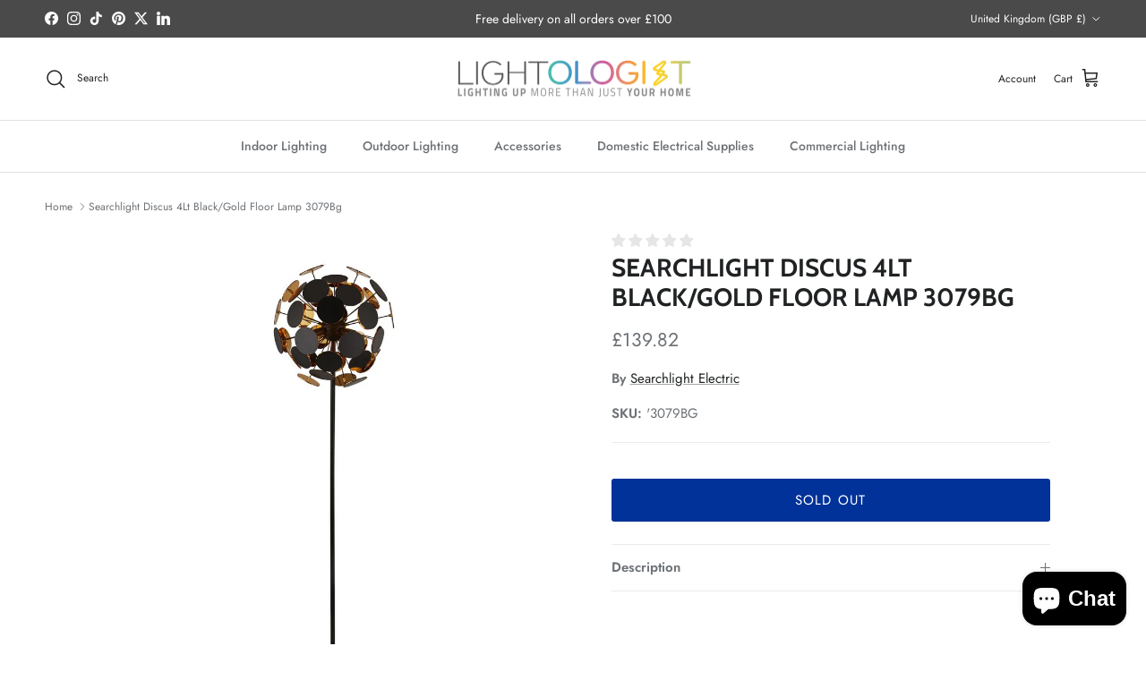

--- FILE ---
content_type: text/html; charset=utf-8
request_url: https://lightologist.co.uk/products/searchlight-discus-4lt-black-gold-floor-lamp-3079bg
body_size: 62541
content:
<!doctype html>
<html class="no-js" lang="en" dir="ltr">
<head><meta charset="utf-8">
<meta name="viewport" content="width=device-width,initial-scale=1">
<title>Searchlight Discus 4Lt Black/Gold Floor Lamp 3079Bg &ndash; Lightologist</title><link rel="canonical" href="https://lightologist.co.uk/products/searchlight-discus-4lt-black-gold-floor-lamp-3079bg"><link rel="icon" href="//lightologist.co.uk/cdn/shop/files/IMG_9614_a5b526ac-1fd8-4b53-8241-9906d44fbc35.jpg?crop=center&height=48&v=1738439236&width=48" type="image/jpg">
  <link rel="apple-touch-icon" href="//lightologist.co.uk/cdn/shop/files/IMG_9614_a5b526ac-1fd8-4b53-8241-9906d44fbc35.jpg?crop=center&height=180&v=1738439236&width=180"><meta name="description" content="Searchlight Discus 4Lt Black/Gold Floor Lamp 3079Bg The Discus 4 light floor lamp has a matt black finish. The shade features metal spikes with rounded disc ends and a paint gold inner. The incandescent floor lamp can be used in a lounge, bedroom or hallway. Technical Data Product height mm-1620 Total product height mm- Suspension length mm- Height adjustable Yes/No- Product width mm-500 Product length mm-0 Shade diameter mm-0 Projection mm- Lamp type 1-Candle Lamp 1 holder for fitting-E14 Lamp 1 qty-4 Lamp 1 wattage-40W Lamp 1 included Y/N-No Lamp holder colour 1-White Lamp 1 holder material-Thermoplastic Lamp 1 colour temp kelvin- Lamp 1 lumens- Lamp type 2- Lamp 2 holder for fitting- Lamp 2 qty- Lamp 2 wattage- Lamp 2 included Y/N- Lamp 2 colour temp kelvin- Lamp 2 lumens- Class-2 (Double Insulated) IP Rating-IP20 Power switch information-Black [in-line] on-off Foot switch Dimmable Y/N-NO"><meta property="og:site_name" content="Lightologist">
<meta property="og:url" content="https://lightologist.co.uk/products/searchlight-discus-4lt-black-gold-floor-lamp-3079bg">
<meta property="og:title" content="Searchlight Discus 4Lt Black/Gold Floor Lamp 3079Bg">
<meta property="og:type" content="product">
<meta property="og:description" content="Searchlight Discus 4Lt Black/Gold Floor Lamp 3079Bg The Discus 4 light floor lamp has a matt black finish. The shade features metal spikes with rounded disc ends and a paint gold inner. The incandescent floor lamp can be used in a lounge, bedroom or hallway. Technical Data Product height mm-1620 Total product height mm- Suspension length mm- Height adjustable Yes/No- Product width mm-500 Product length mm-0 Shade diameter mm-0 Projection mm- Lamp type 1-Candle Lamp 1 holder for fitting-E14 Lamp 1 qty-4 Lamp 1 wattage-40W Lamp 1 included Y/N-No Lamp holder colour 1-White Lamp 1 holder material-Thermoplastic Lamp 1 colour temp kelvin- Lamp 1 lumens- Lamp type 2- Lamp 2 holder for fitting- Lamp 2 qty- Lamp 2 wattage- Lamp 2 included Y/N- Lamp 2 colour temp kelvin- Lamp 2 lumens- Class-2 (Double Insulated) IP Rating-IP20 Power switch information-Black [in-line] on-off Foot switch Dimmable Y/N-NO"><meta property="og:image" content="http://lightologist.co.uk/cdn/shop/products/3079Bg_1.jpg?crop=center&height=1200&v=1741224247&width=1200">
  <meta property="og:image:secure_url" content="https://lightologist.co.uk/cdn/shop/products/3079Bg_1.jpg?crop=center&height=1200&v=1741224247&width=1200">
  <meta property="og:image:width" content="1024">
  <meta property="og:image:height" content="1024"><meta property="og:price:amount" content="139.82">
  <meta property="og:price:currency" content="GBP"><meta name="twitter:site" content="@lightologist"><meta name="twitter:card" content="summary_large_image">
<meta name="twitter:title" content="Searchlight Discus 4Lt Black/Gold Floor Lamp 3079Bg">
<meta name="twitter:description" content="Searchlight Discus 4Lt Black/Gold Floor Lamp 3079Bg The Discus 4 light floor lamp has a matt black finish. The shade features metal spikes with rounded disc ends and a paint gold inner. The incandescent floor lamp can be used in a lounge, bedroom or hallway. Technical Data Product height mm-1620 Total product height mm- Suspension length mm- Height adjustable Yes/No- Product width mm-500 Product length mm-0 Shade diameter mm-0 Projection mm- Lamp type 1-Candle Lamp 1 holder for fitting-E14 Lamp 1 qty-4 Lamp 1 wattage-40W Lamp 1 included Y/N-No Lamp holder colour 1-White Lamp 1 holder material-Thermoplastic Lamp 1 colour temp kelvin- Lamp 1 lumens- Lamp type 2- Lamp 2 holder for fitting- Lamp 2 qty- Lamp 2 wattage- Lamp 2 included Y/N- Lamp 2 colour temp kelvin- Lamp 2 lumens- Class-2 (Double Insulated) IP Rating-IP20 Power switch information-Black [in-line] on-off Foot switch Dimmable Y/N-NO">
<style>@font-face {
  font-family: Jost;
  font-weight: 400;
  font-style: normal;
  font-display: fallback;
  src: url("//lightologist.co.uk/cdn/fonts/jost/jost_n4.d47a1b6347ce4a4c9f437608011273009d91f2b7.woff2") format("woff2"),
       url("//lightologist.co.uk/cdn/fonts/jost/jost_n4.791c46290e672b3f85c3d1c651ef2efa3819eadd.woff") format("woff");
}
@font-face {
  font-family: Jost;
  font-weight: 700;
  font-style: normal;
  font-display: fallback;
  src: url("//lightologist.co.uk/cdn/fonts/jost/jost_n7.921dc18c13fa0b0c94c5e2517ffe06139c3615a3.woff2") format("woff2"),
       url("//lightologist.co.uk/cdn/fonts/jost/jost_n7.cbfc16c98c1e195f46c536e775e4e959c5f2f22b.woff") format("woff");
}
@font-face {
  font-family: Jost;
  font-weight: 500;
  font-style: normal;
  font-display: fallback;
  src: url("//lightologist.co.uk/cdn/fonts/jost/jost_n5.7c8497861ffd15f4e1284cd221f14658b0e95d61.woff2") format("woff2"),
       url("//lightologist.co.uk/cdn/fonts/jost/jost_n5.fb6a06896db583cc2df5ba1b30d9c04383119dd9.woff") format("woff");
}
@font-face {
  font-family: Jost;
  font-weight: 400;
  font-style: italic;
  font-display: fallback;
  src: url("//lightologist.co.uk/cdn/fonts/jost/jost_i4.b690098389649750ada222b9763d55796c5283a5.woff2") format("woff2"),
       url("//lightologist.co.uk/cdn/fonts/jost/jost_i4.fd766415a47e50b9e391ae7ec04e2ae25e7e28b0.woff") format("woff");
}
@font-face {
  font-family: Jost;
  font-weight: 700;
  font-style: italic;
  font-display: fallback;
  src: url("//lightologist.co.uk/cdn/fonts/jost/jost_i7.d8201b854e41e19d7ed9b1a31fe4fe71deea6d3f.woff2") format("woff2"),
       url("//lightologist.co.uk/cdn/fonts/jost/jost_i7.eae515c34e26b6c853efddc3fc0c552e0de63757.woff") format("woff");
}
@font-face {
  font-family: Cabin;
  font-weight: 700;
  font-style: normal;
  font-display: fallback;
  src: url("//lightologist.co.uk/cdn/fonts/cabin/cabin_n7.255204a342bfdbc9ae2017bd4e6a90f8dbb2f561.woff2") format("woff2"),
       url("//lightologist.co.uk/cdn/fonts/cabin/cabin_n7.e2afa22a0d0f4b64da3569c990897429d40ff5c0.woff") format("woff");
}
@font-face {
  font-family: Cabin;
  font-weight: 700;
  font-style: normal;
  font-display: fallback;
  src: url("//lightologist.co.uk/cdn/fonts/cabin/cabin_n7.255204a342bfdbc9ae2017bd4e6a90f8dbb2f561.woff2") format("woff2"),
       url("//lightologist.co.uk/cdn/fonts/cabin/cabin_n7.e2afa22a0d0f4b64da3569c990897429d40ff5c0.woff") format("woff");
}
@font-face {
  font-family: Jost;
  font-weight: 500;
  font-style: normal;
  font-display: fallback;
  src: url("//lightologist.co.uk/cdn/fonts/jost/jost_n5.7c8497861ffd15f4e1284cd221f14658b0e95d61.woff2") format("woff2"),
       url("//lightologist.co.uk/cdn/fonts/jost/jost_n5.fb6a06896db583cc2df5ba1b30d9c04383119dd9.woff") format("woff");
}
@font-face {
  font-family: Jost;
  font-weight: 600;
  font-style: normal;
  font-display: fallback;
  src: url("//lightologist.co.uk/cdn/fonts/jost/jost_n6.ec1178db7a7515114a2d84e3dd680832b7af8b99.woff2") format("woff2"),
       url("//lightologist.co.uk/cdn/fonts/jost/jost_n6.b1178bb6bdd3979fef38e103a3816f6980aeaff9.woff") format("woff");
}
:root {
  --page-container-width:          1480px;
  --reading-container-width:       720px;
  --divider-opacity:               0.14;
  --gutter-large:                  30px;
  --gutter-desktop:                20px;
  --gutter-mobile:                 16px;
  --section-padding:               50px;
  --larger-section-padding:        80px;
  --larger-section-padding-mobile: 60px;
  --largest-section-padding:       110px;
  --aos-animate-duration:          0.6s;

  --base-font-family:              Jost, sans-serif;
  --base-font-weight:              400;
  --base-font-style:               normal;
  --heading-font-family:           Cabin, sans-serif;
  --heading-font-weight:           700;
  --heading-font-style:            normal;
  --heading-font-letter-spacing:   normal;
  --logo-font-family:              Cabin, sans-serif;
  --logo-font-weight:              700;
  --logo-font-style:               normal;
  --nav-font-family:               Jost, sans-serif;
  --nav-font-weight:               500;
  --nav-font-style:                normal;

  --base-text-size:15px;
  --base-line-height:              1.6;
  --input-text-size:16px;
  --smaller-text-size-1:12px;
  --smaller-text-size-2:14px;
  --smaller-text-size-3:12px;
  --smaller-text-size-4:11px;
  --larger-text-size:28px;
  --super-large-text-size:49px;
  --super-large-mobile-text-size:22px;
  --larger-mobile-text-size:22px;
  --logo-text-size:28px;--btn-letter-spacing: 0.08em;
    --btn-text-transform: uppercase;
    --button-text-size: 13px;
    --quickbuy-button-text-size: 13;
    --small-feature-link-font-size: 0.75em;
    --input-btn-padding-top: 1.2em;
    --input-btn-padding-bottom: 1.2em;--heading-text-transform:uppercase;
  --nav-text-size:                      14px;
  --mobile-menu-font-weight:            600;

  --body-bg-color:                      255 255 255;
  --bg-color:                           255 255 255;
  --body-text-color:                    109 113 117;
  --text-color:                         109 113 117;

  --header-text-col:                    #202223;--header-text-hover-col:             var(--main-nav-link-hover-col);--header-bg-col:                     #ffffff;
  --heading-color:                     32 34 35;
  --body-heading-color:                32 34 35;
  --heading-divider-col:               #e2e2e2;

  --logo-col:                          #202223;
  --main-nav-bg:                       #ffffff;
  --main-nav-link-col:                 #6d7175;
  --main-nav-link-hover-col:           #202223;
  --main-nav-link-featured-col:        #df5641;

  --link-color:                        32 34 35;
  --body-link-color:                   32 34 35;

  --btn-bg-color:                        1 50 153;
  --btn-bg-hover-color:                  0 0 0;
  --btn-border-color:                    1 50 153;
  --btn-border-hover-color:              0 0 0;
  --btn-text-color:                      255 255 255;
  --btn-text-hover-color:                255 255 255;--btn-alt-bg-color:                    255 255 255;
  --btn-alt-text-color:                  35 35 35;
  --btn-alt-border-color:                35 35 35;
  --btn-alt-border-hover-color:          35 35 35;--btn-ter-bg-color:                    235 235 235;
  --btn-ter-text-color:                  60 62 64;
  --btn-ter-bg-hover-color:              1 50 153;
  --btn-ter-text-hover-color:            255 255 255;--btn-border-radius: 3px;
    --btn-inspired-border-radius: 3px;--color-scheme-default:                             #ffffff;
  --color-scheme-default-color:                       255 255 255;
  --color-scheme-default-text-color:                  109 113 117;
  --color-scheme-default-head-color:                  32 34 35;
  --color-scheme-default-link-color:                  32 34 35;
  --color-scheme-default-btn-text-color:              255 255 255;
  --color-scheme-default-btn-text-hover-color:        255 255 255;
  --color-scheme-default-btn-bg-color:                1 50 153;
  --color-scheme-default-btn-bg-hover-color:          0 0 0;
  --color-scheme-default-btn-border-color:            1 50 153;
  --color-scheme-default-btn-border-hover-color:      0 0 0;
  --color-scheme-default-btn-alt-text-color:          35 35 35;
  --color-scheme-default-btn-alt-bg-color:            255 255 255;
  --color-scheme-default-btn-alt-border-color:        35 35 35;
  --color-scheme-default-btn-alt-border-hover-color:  35 35 35;

  --color-scheme-1:                             #f3f1e9;
  --color-scheme-1-color:                       243 241 233;
  --color-scheme-1-text-color:                  109 113 117;
  --color-scheme-1-head-color:                  1 50 153;
  --color-scheme-1-link-color:                  32 34 35;
  --color-scheme-1-btn-text-color:              255 255 255;
  --color-scheme-1-btn-text-hover-color:        255 255 255;
  --color-scheme-1-btn-bg-color:                1 50 153;
  --color-scheme-1-btn-bg-hover-color:          0 0 0;
  --color-scheme-1-btn-border-color:            1 50 153;
  --color-scheme-1-btn-border-hover-color:      0 0 0;
  --color-scheme-1-btn-alt-text-color:          35 35 35;
  --color-scheme-1-btn-alt-bg-color:            255 255 255;
  --color-scheme-1-btn-alt-border-color:        35 35 35;
  --color-scheme-1-btn-alt-border-hover-color:  35 35 35;

  --color-scheme-2:                             #f6f6f6;
  --color-scheme-2-color:                       246 246 246;
  --color-scheme-2-text-color:                  109 113 117;
  --color-scheme-2-head-color:                  32 34 35;
  --color-scheme-2-link-color:                  32 34 35;
  --color-scheme-2-btn-text-color:              255 255 255;
  --color-scheme-2-btn-text-hover-color:        255 255 255;
  --color-scheme-2-btn-bg-color:                1 50 153;
  --color-scheme-2-btn-bg-hover-color:          0 0 0;
  --color-scheme-2-btn-border-color:            1 50 153;
  --color-scheme-2-btn-border-hover-color:      0 0 0;
  --color-scheme-2-btn-alt-text-color:          35 35 35;
  --color-scheme-2-btn-alt-bg-color:            255 255 255;
  --color-scheme-2-btn-alt-border-color:        35 35 35;
  --color-scheme-2-btn-alt-border-hover-color:  35 35 35;

  /* Shop Pay payment terms */
  --payment-terms-background-color:    #ffffff;--quickbuy-bg: 243 241 233;--body-input-background-color:       rgb(var(--body-bg-color));
  --input-background-color:            rgb(var(--body-bg-color));
  --body-input-text-color:             var(--body-text-color);
  --input-text-color:                  var(--body-text-color);
  --body-input-border-color:           rgb(219, 220, 221);
  --input-border-color:                rgb(219, 220, 221);
  --input-border-color-hover:          rgb(175, 177, 179);
  --input-border-color-active:         rgb(109, 113, 117);

  --swatch-cross-svg:                  url("data:image/svg+xml,%3Csvg xmlns='http://www.w3.org/2000/svg' width='240' height='240' viewBox='0 0 24 24' fill='none' stroke='rgb(219, 220, 221)' stroke-width='0.09' preserveAspectRatio='none' %3E%3Cline x1='24' y1='0' x2='0' y2='24'%3E%3C/line%3E%3C/svg%3E");
  --swatch-cross-hover:                url("data:image/svg+xml,%3Csvg xmlns='http://www.w3.org/2000/svg' width='240' height='240' viewBox='0 0 24 24' fill='none' stroke='rgb(175, 177, 179)' stroke-width='0.09' preserveAspectRatio='none' %3E%3Cline x1='24' y1='0' x2='0' y2='24'%3E%3C/line%3E%3C/svg%3E");
  --swatch-cross-active:               url("data:image/svg+xml,%3Csvg xmlns='http://www.w3.org/2000/svg' width='240' height='240' viewBox='0 0 24 24' fill='none' stroke='rgb(109, 113, 117)' stroke-width='0.09' preserveAspectRatio='none' %3E%3Cline x1='24' y1='0' x2='0' y2='24'%3E%3C/line%3E%3C/svg%3E");

  --footer-divider-col:                #e0e0e0;
  --footer-text-col:                   109 113 117;
  --footer-heading-col:                32 34 35;
  --footer-bg-col:                     255 255 255;--product-label-overlay-justify: flex-start;--product-label-overlay-align: flex-start;--product-label-overlay-reduction-text:   #df5641;
  --product-label-overlay-reduction-bg:     #ffffff;
  --product-label-overlay-reduction-text-weight: 600;
  --product-label-overlay-stock-text:       #6d7175;
  --product-label-overlay-stock-bg:         #ffffff;
  --product-label-overlay-new-text:         #ffffff;
  --product-label-overlay-new-bg:           #013299;
  --product-label-overlay-meta-text:        #ffffff;
  --product-label-overlay-meta-bg:          #202223;
  --product-label-sale-text:                #df5641;
  --product-label-sold-text:                #202223;
  --product-label-preorder-text:            #60a57e;

  --product-block-crop-align:               center;

  
  --product-block-price-align:              flex-start;
  --product-block-price-item-margin-start:  initial;
  --product-block-price-item-margin-end:    .5rem;
  

  

  --collection-block-image-position:   center center;

  --swatch-picker-image-size:          70px;
  --swatch-crop-align:                 center center;

  --image-overlay-text-color:          255 255 255;--image-overlay-bg:                  rgba(0, 0, 0, 0.1);
  --image-overlay-shadow-start:        rgb(0 0 0 / 0.15);
  --image-overlay-box-opacity:         1.0;--product-inventory-ok-box-color:            #f2faf0;
  --product-inventory-ok-text-color:           #008060;
  --product-inventory-ok-icon-box-fill-color:  #fff;
  --product-inventory-low-box-color:           #fcf1cd;
  --product-inventory-low-text-color:          #dd9a1a;
  --product-inventory-low-icon-box-fill-color: #fff;
  --product-inventory-low-text-color-channels: 0, 128, 96;
  --product-inventory-ok-text-color-channels:  221, 154, 26;

  --rating-star-color: 109 113 117;--overlay-align-left: start;
    --overlay-align-right: end;}html[dir=rtl] {
  --overlay-right-text-m-left: 0;
  --overlay-right-text-m-right: auto;
  --overlay-left-shadow-left-left: 15%;
  --overlay-left-shadow-left-right: -50%;
  --overlay-left-shadow-right-left: -85%;
  --overlay-left-shadow-right-right: 0;
}.image-overlay--bg-box .text-overlay .text-overlay__text {
    --image-overlay-box-bg: 255 255 255;
    --heading-color: var(--body-heading-color);
    --text-color: var(--body-text-color);
    --link-color: var(--body-link-color);
  }::selection {
    background: rgb(var(--body-heading-color));
    color: rgb(var(--body-bg-color));
  }
  ::-moz-selection {
    background: rgb(var(--body-heading-color));
    color: rgb(var(--body-bg-color));
  }.use-color-scheme--default {
  --product-label-sale-text:           #df5641;
  --product-label-sold-text:           #202223;
  --product-label-preorder-text:       #60a57e;
  --input-background-color:            rgb(var(--body-bg-color));
  --input-text-color:                  var(--body-input-text-color);
  --input-border-color:                rgb(219, 220, 221);
  --input-border-color-hover:          rgb(175, 177, 179);
  --input-border-color-active:         rgb(109, 113, 117);
}.use-color-scheme--2 {
  --product-label-sale-text:           currentColor;
  --product-label-sold-text:           currentColor;
  --product-label-preorder-text:       currentColor;
  --input-background-color:            transparent;
  --input-text-color:                  109 113 117;
  --input-border-color:                rgb(205, 206, 207);
  --input-border-color-hover:          rgb(171, 173, 175);
  --input-border-color-active:         rgb(109, 113, 117);
}</style>

  <link href="//lightologist.co.uk/cdn/shop/t/18/assets/main.css?v=172312757779536793001750415550" rel="stylesheet" type="text/css" media="all" />
<link rel="preload" as="font" href="//lightologist.co.uk/cdn/fonts/jost/jost_n4.d47a1b6347ce4a4c9f437608011273009d91f2b7.woff2" type="font/woff2" crossorigin><link rel="preload" as="font" href="//lightologist.co.uk/cdn/fonts/cabin/cabin_n7.255204a342bfdbc9ae2017bd4e6a90f8dbb2f561.woff2" type="font/woff2" crossorigin><script>
    document.documentElement.className = document.documentElement.className.replace('no-js', 'js');

    window.theme = {
      info: {
        name: 'Symmetry',
        version: '8.0.0'
      },
      device: {
        hasTouch: window.matchMedia('(any-pointer: coarse)').matches,
        hasHover: window.matchMedia('(hover: hover)').matches
      },
      mediaQueries: {
        md: '(min-width: 768px)',
        productMediaCarouselBreak: '(min-width: 1041px)'
      },
      routes: {
        base: 'https://lightologist.co.uk',
        cart: '/cart',
        cartAdd: '/cart/add.js',
        cartUpdate: '/cart/update.js',
        predictiveSearch: '/search/suggest'
      },
      strings: {
        cartTermsConfirmation: "You must agree to the terms and conditions before continuing.",
        cartItemsQuantityError: "You can only add [QUANTITY] of this item to your cart.",
        generalSearchViewAll: "View all search results",
        noStock: "Sold out",
        noVariant: "Unavailable",
        productsProductChooseA: "Choose a",
        generalSearchPages: "Pages",
        generalSearchNoResultsWithoutTerms: "Sorry, we couldnʼt find any results",
        shippingCalculator: {
          singleRate: "There is one shipping rate for this destination:",
          multipleRates: "There are multiple shipping rates for this destination:",
          noRates: "We do not ship to this destination."
        },
        regularPrice: "Regular price",
        salePrice: "Sale price"
      },
      settings: {
        moneyWithCurrencyFormat: "£{{amount}} GBP",
        cartType: "drawer",
        afterAddToCart: "notification",
        quickbuyStyle: "button",
        externalLinksNewTab: true,
        internalLinksSmoothScroll: true
      }
    }

    theme.inlineNavigationCheck = function() {
      var pageHeader = document.querySelector('.pageheader'),
          inlineNavContainer = pageHeader.querySelector('.logo-area__left__inner'),
          inlineNav = inlineNavContainer.querySelector('.navigation--left');
      if (inlineNav && getComputedStyle(inlineNav).display != 'none') {
        var inlineMenuCentered = document.querySelector('.pageheader--layout-inline-menu-center'),
            logoContainer = document.querySelector('.logo-area__middle__inner');
        if(inlineMenuCentered) {
          var rightWidth = document.querySelector('.logo-area__right__inner').clientWidth,
              middleWidth = logoContainer.clientWidth,
              logoArea = document.querySelector('.logo-area'),
              computedLogoAreaStyle = getComputedStyle(logoArea),
              logoAreaInnerWidth = logoArea.clientWidth - Math.ceil(parseFloat(computedLogoAreaStyle.paddingLeft)) - Math.ceil(parseFloat(computedLogoAreaStyle.paddingRight)),
              availableNavWidth = logoAreaInnerWidth - Math.max(rightWidth, middleWidth) * 2 - 40;
          inlineNavContainer.style.maxWidth = availableNavWidth + 'px';
        }

        var firstInlineNavLink = inlineNav.querySelector('.navigation__item:first-child'),
            lastInlineNavLink = inlineNav.querySelector('.navigation__item:last-child');
        if (lastInlineNavLink) {
          var inlineNavWidth = null;
          if(document.querySelector('html[dir=rtl]')) {
            inlineNavWidth = firstInlineNavLink.offsetLeft - lastInlineNavLink.offsetLeft + firstInlineNavLink.offsetWidth;
          } else {
            inlineNavWidth = lastInlineNavLink.offsetLeft - firstInlineNavLink.offsetLeft + lastInlineNavLink.offsetWidth;
          }
          if (inlineNavContainer.offsetWidth >= inlineNavWidth) {
            pageHeader.classList.add('pageheader--layout-inline-permitted');
            var tallLogo = logoContainer.clientHeight > lastInlineNavLink.clientHeight + 20;
            if (tallLogo) {
              inlineNav.classList.add('navigation--tight-underline');
            } else {
              inlineNav.classList.remove('navigation--tight-underline');
            }
          } else {
            pageHeader.classList.remove('pageheader--layout-inline-permitted');
          }
        }
      }
    };

    theme.setInitialHeaderHeightProperty = () => {
      const section = document.querySelector('.section-header');
      if (section) {
        document.documentElement.style.setProperty('--theme-header-height', Math.ceil(section.clientHeight) + 'px');
      }
    };
  </script>

  <script src="//lightologist.co.uk/cdn/shop/t/18/assets/main.js?v=150891663519462644191750415550" defer></script>
    <script src="//lightologist.co.uk/cdn/shop/t/18/assets/animate-on-scroll.js?v=15249566486942820451750415549" defer></script>
    <link href="//lightologist.co.uk/cdn/shop/t/18/assets/animate-on-scroll.css?v=135962721104954213331750415549" rel="stylesheet" type="text/css" media="all" />
  

  <script>window.performance && window.performance.mark && window.performance.mark('shopify.content_for_header.start');</script><meta name="google-site-verification" content="v0AP_tIHjGHNPQ30tV9j5p3uzml4m_b0m28cNKXHI9c">
<meta name="facebook-domain-verification" content="hx2pwnq3dkqt7pq39fys43iops28k6">
<meta id="shopify-digital-wallet" name="shopify-digital-wallet" content="/60194750660/digital_wallets/dialog">
<meta name="shopify-checkout-api-token" content="388058af7356e92dd6c63909b468e378">
<meta id="in-context-paypal-metadata" data-shop-id="60194750660" data-venmo-supported="false" data-environment="production" data-locale="en_US" data-paypal-v4="true" data-currency="GBP">
<link rel="alternate" type="application/json+oembed" href="https://lightologist.co.uk/products/searchlight-discus-4lt-black-gold-floor-lamp-3079bg.oembed">
<script async="async" src="/checkouts/internal/preloads.js?locale=en-GB"></script>
<link rel="preconnect" href="https://shop.app" crossorigin="anonymous">
<script async="async" src="https://shop.app/checkouts/internal/preloads.js?locale=en-GB&shop_id=60194750660" crossorigin="anonymous"></script>
<script id="apple-pay-shop-capabilities" type="application/json">{"shopId":60194750660,"countryCode":"GB","currencyCode":"GBP","merchantCapabilities":["supports3DS"],"merchantId":"gid:\/\/shopify\/Shop\/60194750660","merchantName":"Lightologist","requiredBillingContactFields":["postalAddress","email","phone"],"requiredShippingContactFields":["postalAddress","email","phone"],"shippingType":"shipping","supportedNetworks":["visa","maestro","masterCard","amex","discover","elo"],"total":{"type":"pending","label":"Lightologist","amount":"1.00"},"shopifyPaymentsEnabled":true,"supportsSubscriptions":true}</script>
<script id="shopify-features" type="application/json">{"accessToken":"388058af7356e92dd6c63909b468e378","betas":["rich-media-storefront-analytics"],"domain":"lightologist.co.uk","predictiveSearch":true,"shopId":60194750660,"locale":"en"}</script>
<script>var Shopify = Shopify || {};
Shopify.shop = "lightology-collection.myshopify.com";
Shopify.locale = "en";
Shopify.currency = {"active":"GBP","rate":"1.0"};
Shopify.country = "GB";
Shopify.theme = {"name":"Updated copy of Copy of Symmetry","id":180500758907,"schema_name":"Symmetry","schema_version":"8.0.0","theme_store_id":568,"role":"main"};
Shopify.theme.handle = "null";
Shopify.theme.style = {"id":null,"handle":null};
Shopify.cdnHost = "lightologist.co.uk/cdn";
Shopify.routes = Shopify.routes || {};
Shopify.routes.root = "/";</script>
<script type="module">!function(o){(o.Shopify=o.Shopify||{}).modules=!0}(window);</script>
<script>!function(o){function n(){var o=[];function n(){o.push(Array.prototype.slice.apply(arguments))}return n.q=o,n}var t=o.Shopify=o.Shopify||{};t.loadFeatures=n(),t.autoloadFeatures=n()}(window);</script>
<script>
  window.ShopifyPay = window.ShopifyPay || {};
  window.ShopifyPay.apiHost = "shop.app\/pay";
  window.ShopifyPay.redirectState = null;
</script>
<script id="shop-js-analytics" type="application/json">{"pageType":"product"}</script>
<script defer="defer" async type="module" src="//lightologist.co.uk/cdn/shopifycloud/shop-js/modules/v2/client.init-shop-cart-sync_BT-GjEfc.en.esm.js"></script>
<script defer="defer" async type="module" src="//lightologist.co.uk/cdn/shopifycloud/shop-js/modules/v2/chunk.common_D58fp_Oc.esm.js"></script>
<script defer="defer" async type="module" src="//lightologist.co.uk/cdn/shopifycloud/shop-js/modules/v2/chunk.modal_xMitdFEc.esm.js"></script>
<script type="module">
  await import("//lightologist.co.uk/cdn/shopifycloud/shop-js/modules/v2/client.init-shop-cart-sync_BT-GjEfc.en.esm.js");
await import("//lightologist.co.uk/cdn/shopifycloud/shop-js/modules/v2/chunk.common_D58fp_Oc.esm.js");
await import("//lightologist.co.uk/cdn/shopifycloud/shop-js/modules/v2/chunk.modal_xMitdFEc.esm.js");

  window.Shopify.SignInWithShop?.initShopCartSync?.({"fedCMEnabled":true,"windoidEnabled":true});

</script>
<script>
  window.Shopify = window.Shopify || {};
  if (!window.Shopify.featureAssets) window.Shopify.featureAssets = {};
  window.Shopify.featureAssets['shop-js'] = {"shop-cart-sync":["modules/v2/client.shop-cart-sync_DZOKe7Ll.en.esm.js","modules/v2/chunk.common_D58fp_Oc.esm.js","modules/v2/chunk.modal_xMitdFEc.esm.js"],"init-fed-cm":["modules/v2/client.init-fed-cm_B6oLuCjv.en.esm.js","modules/v2/chunk.common_D58fp_Oc.esm.js","modules/v2/chunk.modal_xMitdFEc.esm.js"],"shop-cash-offers":["modules/v2/client.shop-cash-offers_D2sdYoxE.en.esm.js","modules/v2/chunk.common_D58fp_Oc.esm.js","modules/v2/chunk.modal_xMitdFEc.esm.js"],"shop-login-button":["modules/v2/client.shop-login-button_QeVjl5Y3.en.esm.js","modules/v2/chunk.common_D58fp_Oc.esm.js","modules/v2/chunk.modal_xMitdFEc.esm.js"],"pay-button":["modules/v2/client.pay-button_DXTOsIq6.en.esm.js","modules/v2/chunk.common_D58fp_Oc.esm.js","modules/v2/chunk.modal_xMitdFEc.esm.js"],"shop-button":["modules/v2/client.shop-button_DQZHx9pm.en.esm.js","modules/v2/chunk.common_D58fp_Oc.esm.js","modules/v2/chunk.modal_xMitdFEc.esm.js"],"avatar":["modules/v2/client.avatar_BTnouDA3.en.esm.js"],"init-windoid":["modules/v2/client.init-windoid_CR1B-cfM.en.esm.js","modules/v2/chunk.common_D58fp_Oc.esm.js","modules/v2/chunk.modal_xMitdFEc.esm.js"],"init-shop-for-new-customer-accounts":["modules/v2/client.init-shop-for-new-customer-accounts_C_vY_xzh.en.esm.js","modules/v2/client.shop-login-button_QeVjl5Y3.en.esm.js","modules/v2/chunk.common_D58fp_Oc.esm.js","modules/v2/chunk.modal_xMitdFEc.esm.js"],"init-shop-email-lookup-coordinator":["modules/v2/client.init-shop-email-lookup-coordinator_BI7n9ZSv.en.esm.js","modules/v2/chunk.common_D58fp_Oc.esm.js","modules/v2/chunk.modal_xMitdFEc.esm.js"],"init-shop-cart-sync":["modules/v2/client.init-shop-cart-sync_BT-GjEfc.en.esm.js","modules/v2/chunk.common_D58fp_Oc.esm.js","modules/v2/chunk.modal_xMitdFEc.esm.js"],"shop-toast-manager":["modules/v2/client.shop-toast-manager_DiYdP3xc.en.esm.js","modules/v2/chunk.common_D58fp_Oc.esm.js","modules/v2/chunk.modal_xMitdFEc.esm.js"],"init-customer-accounts":["modules/v2/client.init-customer-accounts_D9ZNqS-Q.en.esm.js","modules/v2/client.shop-login-button_QeVjl5Y3.en.esm.js","modules/v2/chunk.common_D58fp_Oc.esm.js","modules/v2/chunk.modal_xMitdFEc.esm.js"],"init-customer-accounts-sign-up":["modules/v2/client.init-customer-accounts-sign-up_iGw4briv.en.esm.js","modules/v2/client.shop-login-button_QeVjl5Y3.en.esm.js","modules/v2/chunk.common_D58fp_Oc.esm.js","modules/v2/chunk.modal_xMitdFEc.esm.js"],"shop-follow-button":["modules/v2/client.shop-follow-button_CqMgW2wH.en.esm.js","modules/v2/chunk.common_D58fp_Oc.esm.js","modules/v2/chunk.modal_xMitdFEc.esm.js"],"checkout-modal":["modules/v2/client.checkout-modal_xHeaAweL.en.esm.js","modules/v2/chunk.common_D58fp_Oc.esm.js","modules/v2/chunk.modal_xMitdFEc.esm.js"],"shop-login":["modules/v2/client.shop-login_D91U-Q7h.en.esm.js","modules/v2/chunk.common_D58fp_Oc.esm.js","modules/v2/chunk.modal_xMitdFEc.esm.js"],"lead-capture":["modules/v2/client.lead-capture_BJmE1dJe.en.esm.js","modules/v2/chunk.common_D58fp_Oc.esm.js","modules/v2/chunk.modal_xMitdFEc.esm.js"],"payment-terms":["modules/v2/client.payment-terms_Ci9AEqFq.en.esm.js","modules/v2/chunk.common_D58fp_Oc.esm.js","modules/v2/chunk.modal_xMitdFEc.esm.js"]};
</script>
<script>(function() {
  var isLoaded = false;
  function asyncLoad() {
    if (isLoaded) return;
    isLoaded = true;
    var urls = ["https:\/\/cdn.loopcybersec.com\/script.js?id=J5yuyQZl8_oK6Nhhh8MmA\u0026shop=lightology-collection.myshopify.com","https:\/\/cdn.loopcybersec.com\/script.js?id=J5yuyQZl8_oK6Nhhh8MmA\u0026shop=lightology-collection.myshopify.com","https:\/\/ecommplugins-scripts.trustpilot.com\/v2.1\/js\/header.min.js?settings=eyJrZXkiOiJuV1BxTUg0NFVWb2J4azlwIiwicyI6InNrdSJ9\u0026shop=lightology-collection.myshopify.com","https:\/\/ecommplugins-trustboxsettings.trustpilot.com\/lightology-collection.myshopify.com.js?settings=1721917898188\u0026shop=lightology-collection.myshopify.com","https:\/\/widget.trustpilot.com\/bootstrap\/v5\/tp.widget.sync.bootstrap.min.js?shop=lightology-collection.myshopify.com","https:\/\/cdn2.ryviu.com\/v\/static\/js\/app.js?shop=lightology-collection.myshopify.com"];
    for (var i = 0; i < urls.length; i++) {
      var s = document.createElement('script');
      s.type = 'text/javascript';
      s.async = true;
      s.src = urls[i];
      var x = document.getElementsByTagName('script')[0];
      x.parentNode.insertBefore(s, x);
    }
  };
  if(window.attachEvent) {
    window.attachEvent('onload', asyncLoad);
  } else {
    window.addEventListener('load', asyncLoad, false);
  }
})();</script>
<script id="__st">var __st={"a":60194750660,"offset":0,"reqid":"119c1eae-01af-41a0-bc50-7b113bcd9c61-1769288916","pageurl":"lightologist.co.uk\/products\/searchlight-discus-4lt-black-gold-floor-lamp-3079bg","u":"8f5963fa67cc","p":"product","rtyp":"product","rid":7085703921860};</script>
<script>window.ShopifyPaypalV4VisibilityTracking = true;</script>
<script id="captcha-bootstrap">!function(){'use strict';const t='contact',e='account',n='new_comment',o=[[t,t],['blogs',n],['comments',n],[t,'customer']],c=[[e,'customer_login'],[e,'guest_login'],[e,'recover_customer_password'],[e,'create_customer']],r=t=>t.map((([t,e])=>`form[action*='/${t}']:not([data-nocaptcha='true']) input[name='form_type'][value='${e}']`)).join(','),a=t=>()=>t?[...document.querySelectorAll(t)].map((t=>t.form)):[];function s(){const t=[...o],e=r(t);return a(e)}const i='password',u='form_key',d=['recaptcha-v3-token','g-recaptcha-response','h-captcha-response',i],f=()=>{try{return window.sessionStorage}catch{return}},m='__shopify_v',_=t=>t.elements[u];function p(t,e,n=!1){try{const o=window.sessionStorage,c=JSON.parse(o.getItem(e)),{data:r}=function(t){const{data:e,action:n}=t;return t[m]||n?{data:e,action:n}:{data:t,action:n}}(c);for(const[e,n]of Object.entries(r))t.elements[e]&&(t.elements[e].value=n);n&&o.removeItem(e)}catch(o){console.error('form repopulation failed',{error:o})}}const l='form_type',E='cptcha';function T(t){t.dataset[E]=!0}const w=window,h=w.document,L='Shopify',v='ce_forms',y='captcha';let A=!1;((t,e)=>{const n=(g='f06e6c50-85a8-45c8-87d0-21a2b65856fe',I='https://cdn.shopify.com/shopifycloud/storefront-forms-hcaptcha/ce_storefront_forms_captcha_hcaptcha.v1.5.2.iife.js',D={infoText:'Protected by hCaptcha',privacyText:'Privacy',termsText:'Terms'},(t,e,n)=>{const o=w[L][v],c=o.bindForm;if(c)return c(t,g,e,D).then(n);var r;o.q.push([[t,g,e,D],n]),r=I,A||(h.body.append(Object.assign(h.createElement('script'),{id:'captcha-provider',async:!0,src:r})),A=!0)});var g,I,D;w[L]=w[L]||{},w[L][v]=w[L][v]||{},w[L][v].q=[],w[L][y]=w[L][y]||{},w[L][y].protect=function(t,e){n(t,void 0,e),T(t)},Object.freeze(w[L][y]),function(t,e,n,w,h,L){const[v,y,A,g]=function(t,e,n){const i=e?o:[],u=t?c:[],d=[...i,...u],f=r(d),m=r(i),_=r(d.filter((([t,e])=>n.includes(e))));return[a(f),a(m),a(_),s()]}(w,h,L),I=t=>{const e=t.target;return e instanceof HTMLFormElement?e:e&&e.form},D=t=>v().includes(t);t.addEventListener('submit',(t=>{const e=I(t);if(!e)return;const n=D(e)&&!e.dataset.hcaptchaBound&&!e.dataset.recaptchaBound,o=_(e),c=g().includes(e)&&(!o||!o.value);(n||c)&&t.preventDefault(),c&&!n&&(function(t){try{if(!f())return;!function(t){const e=f();if(!e)return;const n=_(t);if(!n)return;const o=n.value;o&&e.removeItem(o)}(t);const e=Array.from(Array(32),(()=>Math.random().toString(36)[2])).join('');!function(t,e){_(t)||t.append(Object.assign(document.createElement('input'),{type:'hidden',name:u})),t.elements[u].value=e}(t,e),function(t,e){const n=f();if(!n)return;const o=[...t.querySelectorAll(`input[type='${i}']`)].map((({name:t})=>t)),c=[...d,...o],r={};for(const[a,s]of new FormData(t).entries())c.includes(a)||(r[a]=s);n.setItem(e,JSON.stringify({[m]:1,action:t.action,data:r}))}(t,e)}catch(e){console.error('failed to persist form',e)}}(e),e.submit())}));const S=(t,e)=>{t&&!t.dataset[E]&&(n(t,e.some((e=>e===t))),T(t))};for(const o of['focusin','change'])t.addEventListener(o,(t=>{const e=I(t);D(e)&&S(e,y())}));const B=e.get('form_key'),M=e.get(l),P=B&&M;t.addEventListener('DOMContentLoaded',(()=>{const t=y();if(P)for(const e of t)e.elements[l].value===M&&p(e,B);[...new Set([...A(),...v().filter((t=>'true'===t.dataset.shopifyCaptcha))])].forEach((e=>S(e,t)))}))}(h,new URLSearchParams(w.location.search),n,t,e,['guest_login'])})(!0,!0)}();</script>
<script integrity="sha256-4kQ18oKyAcykRKYeNunJcIwy7WH5gtpwJnB7kiuLZ1E=" data-source-attribution="shopify.loadfeatures" defer="defer" src="//lightologist.co.uk/cdn/shopifycloud/storefront/assets/storefront/load_feature-a0a9edcb.js" crossorigin="anonymous"></script>
<script crossorigin="anonymous" defer="defer" src="//lightologist.co.uk/cdn/shopifycloud/storefront/assets/shopify_pay/storefront-65b4c6d7.js?v=20250812"></script>
<script data-source-attribution="shopify.dynamic_checkout.dynamic.init">var Shopify=Shopify||{};Shopify.PaymentButton=Shopify.PaymentButton||{isStorefrontPortableWallets:!0,init:function(){window.Shopify.PaymentButton.init=function(){};var t=document.createElement("script");t.src="https://lightologist.co.uk/cdn/shopifycloud/portable-wallets/latest/portable-wallets.en.js",t.type="module",document.head.appendChild(t)}};
</script>
<script data-source-attribution="shopify.dynamic_checkout.buyer_consent">
  function portableWalletsHideBuyerConsent(e){var t=document.getElementById("shopify-buyer-consent"),n=document.getElementById("shopify-subscription-policy-button");t&&n&&(t.classList.add("hidden"),t.setAttribute("aria-hidden","true"),n.removeEventListener("click",e))}function portableWalletsShowBuyerConsent(e){var t=document.getElementById("shopify-buyer-consent"),n=document.getElementById("shopify-subscription-policy-button");t&&n&&(t.classList.remove("hidden"),t.removeAttribute("aria-hidden"),n.addEventListener("click",e))}window.Shopify?.PaymentButton&&(window.Shopify.PaymentButton.hideBuyerConsent=portableWalletsHideBuyerConsent,window.Shopify.PaymentButton.showBuyerConsent=portableWalletsShowBuyerConsent);
</script>
<script data-source-attribution="shopify.dynamic_checkout.cart.bootstrap">document.addEventListener("DOMContentLoaded",(function(){function t(){return document.querySelector("shopify-accelerated-checkout-cart, shopify-accelerated-checkout")}if(t())Shopify.PaymentButton.init();else{new MutationObserver((function(e,n){t()&&(Shopify.PaymentButton.init(),n.disconnect())})).observe(document.body,{childList:!0,subtree:!0})}}));
</script>
<script id='scb4127' type='text/javascript' async='' src='https://lightologist.co.uk/cdn/shopifycloud/privacy-banner/storefront-banner.js'></script><link id="shopify-accelerated-checkout-styles" rel="stylesheet" media="screen" href="https://lightologist.co.uk/cdn/shopifycloud/portable-wallets/latest/accelerated-checkout-backwards-compat.css" crossorigin="anonymous">
<style id="shopify-accelerated-checkout-cart">
        #shopify-buyer-consent {
  margin-top: 1em;
  display: inline-block;
  width: 100%;
}

#shopify-buyer-consent.hidden {
  display: none;
}

#shopify-subscription-policy-button {
  background: none;
  border: none;
  padding: 0;
  text-decoration: underline;
  font-size: inherit;
  cursor: pointer;
}

#shopify-subscription-policy-button::before {
  box-shadow: none;
}

      </style>
<script id="sections-script" data-sections="related-products,footer" defer="defer" src="//lightologist.co.uk/cdn/shop/t/18/compiled_assets/scripts.js?v=1826"></script>
<script>window.performance && window.performance.mark && window.performance.mark('shopify.content_for_header.end');</script>
<!-- CC Custom Head Start --><!-- CC Custom Head End --><!-- BEGIN app block: shopify://apps/judge-me-reviews/blocks/judgeme_core/61ccd3b1-a9f2-4160-9fe9-4fec8413e5d8 --><!-- Start of Judge.me Core -->






<link rel="dns-prefetch" href="https://cdnwidget.judge.me">
<link rel="dns-prefetch" href="https://cdn.judge.me">
<link rel="dns-prefetch" href="https://cdn1.judge.me">
<link rel="dns-prefetch" href="https://api.judge.me">

<script data-cfasync='false' class='jdgm-settings-script'>window.jdgmSettings={"pagination":5,"disable_web_reviews":false,"badge_no_review_text":"No reviews","badge_n_reviews_text":"{{ n }} review/reviews","hide_badge_preview_if_no_reviews":true,"badge_hide_text":false,"enforce_center_preview_badge":false,"widget_title":"Customer Reviews","widget_open_form_text":"Write a review","widget_close_form_text":"Cancel review","widget_refresh_page_text":"Refresh page","widget_summary_text":"Based on {{ number_of_reviews }} review/reviews","widget_no_review_text":"Be the first to write a review","widget_name_field_text":"Display name","widget_verified_name_field_text":"Verified Name (public)","widget_name_placeholder_text":"Display name","widget_required_field_error_text":"This field is required.","widget_email_field_text":"Email address","widget_verified_email_field_text":"Verified Email (private, can not be edited)","widget_email_placeholder_text":"Your email address","widget_email_field_error_text":"Please enter a valid email address.","widget_rating_field_text":"Rating","widget_review_title_field_text":"Review Title","widget_review_title_placeholder_text":"Give your review a title","widget_review_body_field_text":"Review content","widget_review_body_placeholder_text":"Start writing here...","widget_pictures_field_text":"Picture/Video (optional)","widget_submit_review_text":"Submit Review","widget_submit_verified_review_text":"Submit Verified Review","widget_submit_success_msg_with_auto_publish":"Thank you! Please refresh the page in a few moments to see your review. You can remove or edit your review by logging into \u003ca href='https://judge.me/login' target='_blank' rel='nofollow noopener'\u003eJudge.me\u003c/a\u003e","widget_submit_success_msg_no_auto_publish":"Thank you! Your review will be published as soon as it is approved by the shop admin. You can remove or edit your review by logging into \u003ca href='https://judge.me/login' target='_blank' rel='nofollow noopener'\u003eJudge.me\u003c/a\u003e","widget_show_default_reviews_out_of_total_text":"Showing {{ n_reviews_shown }} out of {{ n_reviews }} reviews.","widget_show_all_link_text":"Show all","widget_show_less_link_text":"Show less","widget_author_said_text":"{{ reviewer_name }} said:","widget_days_text":"{{ n }} days ago","widget_weeks_text":"{{ n }} week/weeks ago","widget_months_text":"{{ n }} month/months ago","widget_years_text":"{{ n }} year/years ago","widget_yesterday_text":"Yesterday","widget_today_text":"Today","widget_replied_text":"\u003e\u003e {{ shop_name }} replied:","widget_read_more_text":"Read more","widget_reviewer_name_as_initial":"","widget_rating_filter_color":"#fbcd0a","widget_rating_filter_see_all_text":"See all reviews","widget_sorting_most_recent_text":"Most Recent","widget_sorting_highest_rating_text":"Highest Rating","widget_sorting_lowest_rating_text":"Lowest Rating","widget_sorting_with_pictures_text":"Only Pictures","widget_sorting_most_helpful_text":"Most Helpful","widget_open_question_form_text":"Ask a question","widget_reviews_subtab_text":"Reviews","widget_questions_subtab_text":"Questions","widget_question_label_text":"Question","widget_answer_label_text":"Answer","widget_question_placeholder_text":"Write your question here","widget_submit_question_text":"Submit Question","widget_question_submit_success_text":"Thank you for your question! We will notify you once it gets answered.","verified_badge_text":"Verified","verified_badge_bg_color":"","verified_badge_text_color":"","verified_badge_placement":"left-of-reviewer-name","widget_review_max_height":"","widget_hide_border":false,"widget_social_share":false,"widget_thumb":false,"widget_review_location_show":false,"widget_location_format":"","all_reviews_include_out_of_store_products":true,"all_reviews_out_of_store_text":"(out of store)","all_reviews_pagination":100,"all_reviews_product_name_prefix_text":"about","enable_review_pictures":true,"enable_question_anwser":false,"widget_theme":"default","review_date_format":"dd/mm/yyyy","default_sort_method":"most-recent","widget_product_reviews_subtab_text":"Product Reviews","widget_shop_reviews_subtab_text":"Shop Reviews","widget_other_products_reviews_text":"Reviews for other products","widget_store_reviews_subtab_text":"Store reviews","widget_no_store_reviews_text":"This store hasn't received any reviews yet","widget_web_restriction_product_reviews_text":"This product hasn't received any reviews yet","widget_no_items_text":"No items found","widget_show_more_text":"Show more","widget_write_a_store_review_text":"Write a Store Review","widget_other_languages_heading":"Reviews in Other Languages","widget_translate_review_text":"Translate review to {{ language }}","widget_translating_review_text":"Translating...","widget_show_original_translation_text":"Show original ({{ language }})","widget_translate_review_failed_text":"Review couldn't be translated.","widget_translate_review_retry_text":"Retry","widget_translate_review_try_again_later_text":"Try again later","show_product_url_for_grouped_product":false,"widget_sorting_pictures_first_text":"Pictures First","show_pictures_on_all_rev_page_mobile":false,"show_pictures_on_all_rev_page_desktop":false,"floating_tab_hide_mobile_install_preference":false,"floating_tab_button_name":"★ Reviews","floating_tab_title":"Let customers speak for us","floating_tab_button_color":"","floating_tab_button_background_color":"","floating_tab_url":"","floating_tab_url_enabled":false,"floating_tab_tab_style":"text","all_reviews_text_badge_text":"Customers rate us {{ shop.metafields.judgeme.all_reviews_rating | round: 1 }}/5 based on {{ shop.metafields.judgeme.all_reviews_count }} reviews.","all_reviews_text_badge_text_branded_style":"{{ shop.metafields.judgeme.all_reviews_rating | round: 1 }} out of 5 stars based on {{ shop.metafields.judgeme.all_reviews_count }} reviews","is_all_reviews_text_badge_a_link":false,"show_stars_for_all_reviews_text_badge":false,"all_reviews_text_badge_url":"","all_reviews_text_style":"branded","all_reviews_text_color_style":"judgeme_brand_color","all_reviews_text_color":"#108474","all_reviews_text_show_jm_brand":true,"featured_carousel_show_header":true,"featured_carousel_title":"Let customers speak for us","testimonials_carousel_title":"Customers are saying","videos_carousel_title":"Real customer stories","cards_carousel_title":"Customers are saying","featured_carousel_count_text":"from {{ n }} reviews","featured_carousel_add_link_to_all_reviews_page":false,"featured_carousel_url":"","featured_carousel_show_images":true,"featured_carousel_autoslide_interval":5,"featured_carousel_arrows_on_the_sides":false,"featured_carousel_height":250,"featured_carousel_width":80,"featured_carousel_image_size":0,"featured_carousel_image_height":250,"featured_carousel_arrow_color":"#eeeeee","verified_count_badge_style":"branded","verified_count_badge_orientation":"horizontal","verified_count_badge_color_style":"judgeme_brand_color","verified_count_badge_color":"#108474","is_verified_count_badge_a_link":false,"verified_count_badge_url":"","verified_count_badge_show_jm_brand":true,"widget_rating_preset_default":5,"widget_first_sub_tab":"product-reviews","widget_show_histogram":true,"widget_histogram_use_custom_color":false,"widget_pagination_use_custom_color":false,"widget_star_use_custom_color":false,"widget_verified_badge_use_custom_color":false,"widget_write_review_use_custom_color":false,"picture_reminder_submit_button":"Upload Pictures","enable_review_videos":false,"mute_video_by_default":false,"widget_sorting_videos_first_text":"Videos First","widget_review_pending_text":"Pending","featured_carousel_items_for_large_screen":3,"social_share_options_order":"Facebook,Twitter","remove_microdata_snippet":true,"disable_json_ld":false,"enable_json_ld_products":false,"preview_badge_show_question_text":false,"preview_badge_no_question_text":"No questions","preview_badge_n_question_text":"{{ number_of_questions }} question/questions","qa_badge_show_icon":false,"qa_badge_position":"same-row","remove_judgeme_branding":false,"widget_add_search_bar":false,"widget_search_bar_placeholder":"Search","widget_sorting_verified_only_text":"Verified only","featured_carousel_theme":"default","featured_carousel_show_rating":true,"featured_carousel_show_title":true,"featured_carousel_show_body":true,"featured_carousel_show_date":false,"featured_carousel_show_reviewer":true,"featured_carousel_show_product":false,"featured_carousel_header_background_color":"#108474","featured_carousel_header_text_color":"#ffffff","featured_carousel_name_product_separator":"reviewed","featured_carousel_full_star_background":"#108474","featured_carousel_empty_star_background":"#dadada","featured_carousel_vertical_theme_background":"#f9fafb","featured_carousel_verified_badge_enable":true,"featured_carousel_verified_badge_color":"#108474","featured_carousel_border_style":"round","featured_carousel_review_line_length_limit":3,"featured_carousel_more_reviews_button_text":"Read more reviews","featured_carousel_view_product_button_text":"View product","all_reviews_page_load_reviews_on":"scroll","all_reviews_page_load_more_text":"Load More Reviews","disable_fb_tab_reviews":false,"enable_ajax_cdn_cache":false,"widget_advanced_speed_features":5,"widget_public_name_text":"displayed publicly like","default_reviewer_name":"John Smith","default_reviewer_name_has_non_latin":true,"widget_reviewer_anonymous":"Anonymous","medals_widget_title":"Judge.me Review Medals","medals_widget_background_color":"#f9fafb","medals_widget_position":"footer_all_pages","medals_widget_border_color":"#f9fafb","medals_widget_verified_text_position":"left","medals_widget_use_monochromatic_version":false,"medals_widget_elements_color":"#108474","show_reviewer_avatar":true,"widget_invalid_yt_video_url_error_text":"Not a YouTube video URL","widget_max_length_field_error_text":"Please enter no more than {0} characters.","widget_show_country_flag":false,"widget_show_collected_via_shop_app":true,"widget_verified_by_shop_badge_style":"light","widget_verified_by_shop_text":"Verified by Shop","widget_show_photo_gallery":false,"widget_load_with_code_splitting":true,"widget_ugc_install_preference":false,"widget_ugc_title":"Made by us, Shared by you","widget_ugc_subtitle":"Tag us to see your picture featured in our page","widget_ugc_arrows_color":"#ffffff","widget_ugc_primary_button_text":"Buy Now","widget_ugc_primary_button_background_color":"#108474","widget_ugc_primary_button_text_color":"#ffffff","widget_ugc_primary_button_border_width":"0","widget_ugc_primary_button_border_style":"none","widget_ugc_primary_button_border_color":"#108474","widget_ugc_primary_button_border_radius":"25","widget_ugc_secondary_button_text":"Load More","widget_ugc_secondary_button_background_color":"#ffffff","widget_ugc_secondary_button_text_color":"#108474","widget_ugc_secondary_button_border_width":"2","widget_ugc_secondary_button_border_style":"solid","widget_ugc_secondary_button_border_color":"#108474","widget_ugc_secondary_button_border_radius":"25","widget_ugc_reviews_button_text":"View Reviews","widget_ugc_reviews_button_background_color":"#ffffff","widget_ugc_reviews_button_text_color":"#108474","widget_ugc_reviews_button_border_width":"2","widget_ugc_reviews_button_border_style":"solid","widget_ugc_reviews_button_border_color":"#108474","widget_ugc_reviews_button_border_radius":"25","widget_ugc_reviews_button_link_to":"judgeme-reviews-page","widget_ugc_show_post_date":true,"widget_ugc_max_width":"800","widget_rating_metafield_value_type":true,"widget_primary_color":"#108474","widget_enable_secondary_color":false,"widget_secondary_color":"#edf5f5","widget_summary_average_rating_text":"{{ average_rating }} out of 5","widget_media_grid_title":"Customer photos \u0026 videos","widget_media_grid_see_more_text":"See more","widget_round_style":false,"widget_show_product_medals":true,"widget_verified_by_judgeme_text":"Verified by Judge.me","widget_show_store_medals":true,"widget_verified_by_judgeme_text_in_store_medals":"Verified by Judge.me","widget_media_field_exceed_quantity_message":"Sorry, we can only accept {{ max_media }} for one review.","widget_media_field_exceed_limit_message":"{{ file_name }} is too large, please select a {{ media_type }} less than {{ size_limit }}MB.","widget_review_submitted_text":"Review Submitted!","widget_question_submitted_text":"Question Submitted!","widget_close_form_text_question":"Cancel","widget_write_your_answer_here_text":"Write your answer here","widget_enabled_branded_link":true,"widget_show_collected_by_judgeme":true,"widget_reviewer_name_color":"","widget_write_review_text_color":"","widget_write_review_bg_color":"","widget_collected_by_judgeme_text":"collected by Judge.me","widget_pagination_type":"standard","widget_load_more_text":"Load More","widget_load_more_color":"#108474","widget_full_review_text":"Full Review","widget_read_more_reviews_text":"Read More Reviews","widget_read_questions_text":"Read Questions","widget_questions_and_answers_text":"Questions \u0026 Answers","widget_verified_by_text":"Verified by","widget_verified_text":"Verified","widget_number_of_reviews_text":"{{ number_of_reviews }} reviews","widget_back_button_text":"Back","widget_next_button_text":"Next","widget_custom_forms_filter_button":"Filters","custom_forms_style":"horizontal","widget_show_review_information":false,"how_reviews_are_collected":"How reviews are collected?","widget_show_review_keywords":false,"widget_gdpr_statement":"How we use your data: We'll only contact you about the review you left, and only if necessary. By submitting your review, you agree to Judge.me's \u003ca href='https://judge.me/terms' target='_blank' rel='nofollow noopener'\u003eterms\u003c/a\u003e, \u003ca href='https://judge.me/privacy' target='_blank' rel='nofollow noopener'\u003eprivacy\u003c/a\u003e and \u003ca href='https://judge.me/content-policy' target='_blank' rel='nofollow noopener'\u003econtent\u003c/a\u003e policies.","widget_multilingual_sorting_enabled":false,"widget_translate_review_content_enabled":false,"widget_translate_review_content_method":"manual","popup_widget_review_selection":"automatically_with_pictures","popup_widget_round_border_style":true,"popup_widget_show_title":true,"popup_widget_show_body":true,"popup_widget_show_reviewer":false,"popup_widget_show_product":true,"popup_widget_show_pictures":true,"popup_widget_use_review_picture":true,"popup_widget_show_on_home_page":true,"popup_widget_show_on_product_page":true,"popup_widget_show_on_collection_page":true,"popup_widget_show_on_cart_page":true,"popup_widget_position":"bottom_left","popup_widget_first_review_delay":5,"popup_widget_duration":5,"popup_widget_interval":5,"popup_widget_review_count":5,"popup_widget_hide_on_mobile":true,"review_snippet_widget_round_border_style":true,"review_snippet_widget_card_color":"#FFFFFF","review_snippet_widget_slider_arrows_background_color":"#FFFFFF","review_snippet_widget_slider_arrows_color":"#000000","review_snippet_widget_star_color":"#108474","show_product_variant":false,"all_reviews_product_variant_label_text":"Variant: ","widget_show_verified_branding":true,"widget_ai_summary_title":"Customers say","widget_ai_summary_disclaimer":"AI-powered review summary based on recent customer reviews","widget_show_ai_summary":false,"widget_show_ai_summary_bg":false,"widget_show_review_title_input":true,"redirect_reviewers_invited_via_email":"review_widget","request_store_review_after_product_review":false,"request_review_other_products_in_order":false,"review_form_color_scheme":"default","review_form_corner_style":"square","review_form_star_color":{},"review_form_text_color":"#333333","review_form_background_color":"#ffffff","review_form_field_background_color":"#fafafa","review_form_button_color":{},"review_form_button_text_color":"#ffffff","review_form_modal_overlay_color":"#000000","review_content_screen_title_text":"How would you rate this product?","review_content_introduction_text":"We would love it if you would share a bit about your experience.","store_review_form_title_text":"How would you rate this store?","store_review_form_introduction_text":"We would love it if you would share a bit about your experience.","show_review_guidance_text":true,"one_star_review_guidance_text":"Poor","five_star_review_guidance_text":"Great","customer_information_screen_title_text":"About you","customer_information_introduction_text":"Please tell us more about you.","custom_questions_screen_title_text":"Your experience in more detail","custom_questions_introduction_text":"Here are a few questions to help us understand more about your experience.","review_submitted_screen_title_text":"Thanks for your review!","review_submitted_screen_thank_you_text":"We are processing it and it will appear on the store soon.","review_submitted_screen_email_verification_text":"Please confirm your email by clicking the link we just sent you. This helps us keep reviews authentic.","review_submitted_request_store_review_text":"Would you like to share your experience of shopping with us?","review_submitted_review_other_products_text":"Would you like to review these products?","store_review_screen_title_text":"Would you like to share your experience of shopping with us?","store_review_introduction_text":"We value your feedback and use it to improve. Please share any thoughts or suggestions you have.","reviewer_media_screen_title_picture_text":"Share a picture","reviewer_media_introduction_picture_text":"Upload a photo to support your review.","reviewer_media_screen_title_video_text":"Share a video","reviewer_media_introduction_video_text":"Upload a video to support your review.","reviewer_media_screen_title_picture_or_video_text":"Share a picture or video","reviewer_media_introduction_picture_or_video_text":"Upload a photo or video to support your review.","reviewer_media_youtube_url_text":"Paste your Youtube URL here","advanced_settings_next_step_button_text":"Next","advanced_settings_close_review_button_text":"Close","modal_write_review_flow":false,"write_review_flow_required_text":"Required","write_review_flow_privacy_message_text":"We respect your privacy.","write_review_flow_anonymous_text":"Post review as anonymous","write_review_flow_visibility_text":"This won't be visible to other customers.","write_review_flow_multiple_selection_help_text":"Select as many as you like","write_review_flow_single_selection_help_text":"Select one option","write_review_flow_required_field_error_text":"This field is required","write_review_flow_invalid_email_error_text":"Please enter a valid email address","write_review_flow_max_length_error_text":"Max. {{ max_length }} characters.","write_review_flow_media_upload_text":"\u003cb\u003eClick to upload\u003c/b\u003e or drag and drop","write_review_flow_gdpr_statement":"We'll only contact you about your review if necessary. By submitting your review, you agree to our \u003ca href='https://judge.me/terms' target='_blank' rel='nofollow noopener'\u003eterms and conditions\u003c/a\u003e and \u003ca href='https://judge.me/privacy' target='_blank' rel='nofollow noopener'\u003eprivacy policy\u003c/a\u003e.","rating_only_reviews_enabled":false,"show_negative_reviews_help_screen":false,"new_review_flow_help_screen_rating_threshold":3,"negative_review_resolution_screen_title_text":"Tell us more","negative_review_resolution_text":"Your experience matters to us. If there were issues with your purchase, we're here to help. Feel free to reach out to us, we'd love the opportunity to make things right.","negative_review_resolution_button_text":"Contact us","negative_review_resolution_proceed_with_review_text":"Leave a review","negative_review_resolution_subject":"Issue with purchase from {{ shop_name }}.{{ order_name }}","preview_badge_collection_page_install_status":false,"widget_review_custom_css":"","preview_badge_custom_css":"","preview_badge_stars_count":"5-stars","featured_carousel_custom_css":"","floating_tab_custom_css":"","all_reviews_widget_custom_css":"","medals_widget_custom_css":"","verified_badge_custom_css":"","all_reviews_text_custom_css":"","transparency_badges_collected_via_store_invite":false,"transparency_badges_from_another_provider":false,"transparency_badges_collected_from_store_visitor":false,"transparency_badges_collected_by_verified_review_provider":false,"transparency_badges_earned_reward":false,"transparency_badges_collected_via_store_invite_text":"Review collected via store invitation","transparency_badges_from_another_provider_text":"Review collected from another provider","transparency_badges_collected_from_store_visitor_text":"Review collected from a store visitor","transparency_badges_written_in_google_text":"Review written in Google","transparency_badges_written_in_etsy_text":"Review written in Etsy","transparency_badges_written_in_shop_app_text":"Review written in Shop App","transparency_badges_earned_reward_text":"Review earned a reward for future purchase","product_review_widget_per_page":10,"widget_store_review_label_text":"Review about the store","checkout_comment_extension_title_on_product_page":"Customer Comments","checkout_comment_extension_num_latest_comment_show":5,"checkout_comment_extension_format":"name_and_timestamp","checkout_comment_customer_name":"last_initial","checkout_comment_comment_notification":true,"preview_badge_collection_page_install_preference":false,"preview_badge_home_page_install_preference":false,"preview_badge_product_page_install_preference":false,"review_widget_install_preference":"","review_carousel_install_preference":false,"floating_reviews_tab_install_preference":"none","verified_reviews_count_badge_install_preference":false,"all_reviews_text_install_preference":false,"review_widget_best_location":false,"judgeme_medals_install_preference":false,"review_widget_revamp_enabled":false,"review_widget_qna_enabled":false,"review_widget_header_theme":"minimal","review_widget_widget_title_enabled":true,"review_widget_header_text_size":"medium","review_widget_header_text_weight":"regular","review_widget_average_rating_style":"compact","review_widget_bar_chart_enabled":true,"review_widget_bar_chart_type":"numbers","review_widget_bar_chart_style":"standard","review_widget_expanded_media_gallery_enabled":false,"review_widget_reviews_section_theme":"standard","review_widget_image_style":"thumbnails","review_widget_review_image_ratio":"square","review_widget_stars_size":"medium","review_widget_verified_badge":"standard_text","review_widget_review_title_text_size":"medium","review_widget_review_text_size":"medium","review_widget_review_text_length":"medium","review_widget_number_of_columns_desktop":3,"review_widget_carousel_transition_speed":5,"review_widget_custom_questions_answers_display":"always","review_widget_button_text_color":"#FFFFFF","review_widget_text_color":"#000000","review_widget_lighter_text_color":"#7B7B7B","review_widget_corner_styling":"soft","review_widget_review_word_singular":"review","review_widget_review_word_plural":"reviews","review_widget_voting_label":"Helpful?","review_widget_shop_reply_label":"Reply from {{ shop_name }}:","review_widget_filters_title":"Filters","qna_widget_question_word_singular":"Question","qna_widget_question_word_plural":"Questions","qna_widget_answer_reply_label":"Answer from {{ answerer_name }}:","qna_content_screen_title_text":"Ask a question about this product","qna_widget_question_required_field_error_text":"Please enter your question.","qna_widget_flow_gdpr_statement":"We'll only contact you about your question if necessary. By submitting your question, you agree to our \u003ca href='https://judge.me/terms' target='_blank' rel='nofollow noopener'\u003eterms and conditions\u003c/a\u003e and \u003ca href='https://judge.me/privacy' target='_blank' rel='nofollow noopener'\u003eprivacy policy\u003c/a\u003e.","qna_widget_question_submitted_text":"Thanks for your question!","qna_widget_close_form_text_question":"Close","qna_widget_question_submit_success_text":"We’ll notify you by email when your question is answered.","all_reviews_widget_v2025_enabled":false,"all_reviews_widget_v2025_header_theme":"default","all_reviews_widget_v2025_widget_title_enabled":true,"all_reviews_widget_v2025_header_text_size":"medium","all_reviews_widget_v2025_header_text_weight":"regular","all_reviews_widget_v2025_average_rating_style":"compact","all_reviews_widget_v2025_bar_chart_enabled":true,"all_reviews_widget_v2025_bar_chart_type":"numbers","all_reviews_widget_v2025_bar_chart_style":"standard","all_reviews_widget_v2025_expanded_media_gallery_enabled":false,"all_reviews_widget_v2025_show_store_medals":true,"all_reviews_widget_v2025_show_photo_gallery":true,"all_reviews_widget_v2025_show_review_keywords":false,"all_reviews_widget_v2025_show_ai_summary":false,"all_reviews_widget_v2025_show_ai_summary_bg":false,"all_reviews_widget_v2025_add_search_bar":false,"all_reviews_widget_v2025_default_sort_method":"most-recent","all_reviews_widget_v2025_reviews_per_page":10,"all_reviews_widget_v2025_reviews_section_theme":"default","all_reviews_widget_v2025_image_style":"thumbnails","all_reviews_widget_v2025_review_image_ratio":"square","all_reviews_widget_v2025_stars_size":"medium","all_reviews_widget_v2025_verified_badge":"bold_badge","all_reviews_widget_v2025_review_title_text_size":"medium","all_reviews_widget_v2025_review_text_size":"medium","all_reviews_widget_v2025_review_text_length":"medium","all_reviews_widget_v2025_number_of_columns_desktop":3,"all_reviews_widget_v2025_carousel_transition_speed":5,"all_reviews_widget_v2025_custom_questions_answers_display":"always","all_reviews_widget_v2025_show_product_variant":false,"all_reviews_widget_v2025_show_reviewer_avatar":true,"all_reviews_widget_v2025_reviewer_name_as_initial":"","all_reviews_widget_v2025_review_location_show":false,"all_reviews_widget_v2025_location_format":"","all_reviews_widget_v2025_show_country_flag":false,"all_reviews_widget_v2025_verified_by_shop_badge_style":"light","all_reviews_widget_v2025_social_share":false,"all_reviews_widget_v2025_social_share_options_order":"Facebook,Twitter,LinkedIn,Pinterest","all_reviews_widget_v2025_pagination_type":"standard","all_reviews_widget_v2025_button_text_color":"#FFFFFF","all_reviews_widget_v2025_text_color":"#000000","all_reviews_widget_v2025_lighter_text_color":"#7B7B7B","all_reviews_widget_v2025_corner_styling":"soft","all_reviews_widget_v2025_title":"Customer reviews","all_reviews_widget_v2025_ai_summary_title":"Customers say about this store","all_reviews_widget_v2025_no_review_text":"Be the first to write a review","platform":"shopify","branding_url":"https://app.judge.me/reviews","branding_text":"Powered by Judge.me","locale":"en","reply_name":"Lightologist","widget_version":"3.0","footer":true,"autopublish":true,"review_dates":true,"enable_custom_form":false,"shop_locale":"en","enable_multi_locales_translations":true,"show_review_title_input":true,"review_verification_email_status":"always","can_be_branded":false,"reply_name_text":"Lightologist"};</script> <style class='jdgm-settings-style'>.jdgm-xx{left:0}:root{--jdgm-primary-color: #108474;--jdgm-secondary-color: rgba(16,132,116,0.1);--jdgm-star-color: #108474;--jdgm-write-review-text-color: white;--jdgm-write-review-bg-color: #108474;--jdgm-paginate-color: #108474;--jdgm-border-radius: 0;--jdgm-reviewer-name-color: #108474}.jdgm-histogram__bar-content{background-color:#108474}.jdgm-rev[data-verified-buyer=true] .jdgm-rev__icon.jdgm-rev__icon:after,.jdgm-rev__buyer-badge.jdgm-rev__buyer-badge{color:white;background-color:#108474}.jdgm-review-widget--small .jdgm-gallery.jdgm-gallery .jdgm-gallery__thumbnail-link:nth-child(8) .jdgm-gallery__thumbnail-wrapper.jdgm-gallery__thumbnail-wrapper:before{content:"See more"}@media only screen and (min-width: 768px){.jdgm-gallery.jdgm-gallery .jdgm-gallery__thumbnail-link:nth-child(8) .jdgm-gallery__thumbnail-wrapper.jdgm-gallery__thumbnail-wrapper:before{content:"See more"}}.jdgm-prev-badge[data-average-rating='0.00']{display:none !important}.jdgm-author-all-initials{display:none !important}.jdgm-author-last-initial{display:none !important}.jdgm-rev-widg__title{visibility:hidden}.jdgm-rev-widg__summary-text{visibility:hidden}.jdgm-prev-badge__text{visibility:hidden}.jdgm-rev__prod-link-prefix:before{content:'about'}.jdgm-rev__variant-label:before{content:'Variant: '}.jdgm-rev__out-of-store-text:before{content:'(out of store)'}@media only screen and (min-width: 768px){.jdgm-rev__pics .jdgm-rev_all-rev-page-picture-separator,.jdgm-rev__pics .jdgm-rev__product-picture{display:none}}@media only screen and (max-width: 768px){.jdgm-rev__pics .jdgm-rev_all-rev-page-picture-separator,.jdgm-rev__pics .jdgm-rev__product-picture{display:none}}.jdgm-preview-badge[data-template="product"]{display:none !important}.jdgm-preview-badge[data-template="collection"]{display:none !important}.jdgm-preview-badge[data-template="index"]{display:none !important}.jdgm-review-widget[data-from-snippet="true"]{display:none !important}.jdgm-verified-count-badget[data-from-snippet="true"]{display:none !important}.jdgm-carousel-wrapper[data-from-snippet="true"]{display:none !important}.jdgm-all-reviews-text[data-from-snippet="true"]{display:none !important}.jdgm-medals-section[data-from-snippet="true"]{display:none !important}.jdgm-ugc-media-wrapper[data-from-snippet="true"]{display:none !important}.jdgm-rev__transparency-badge[data-badge-type="review_collected_via_store_invitation"]{display:none !important}.jdgm-rev__transparency-badge[data-badge-type="review_collected_from_another_provider"]{display:none !important}.jdgm-rev__transparency-badge[data-badge-type="review_collected_from_store_visitor"]{display:none !important}.jdgm-rev__transparency-badge[data-badge-type="review_written_in_etsy"]{display:none !important}.jdgm-rev__transparency-badge[data-badge-type="review_written_in_google_business"]{display:none !important}.jdgm-rev__transparency-badge[data-badge-type="review_written_in_shop_app"]{display:none !important}.jdgm-rev__transparency-badge[data-badge-type="review_earned_for_future_purchase"]{display:none !important}.jdgm-review-snippet-widget .jdgm-rev-snippet-widget__cards-container .jdgm-rev-snippet-card{border-radius:8px;background:#fff}.jdgm-review-snippet-widget .jdgm-rev-snippet-widget__cards-container .jdgm-rev-snippet-card__rev-rating .jdgm-star{color:#108474}.jdgm-review-snippet-widget .jdgm-rev-snippet-widget__prev-btn,.jdgm-review-snippet-widget .jdgm-rev-snippet-widget__next-btn{border-radius:50%;background:#fff}.jdgm-review-snippet-widget .jdgm-rev-snippet-widget__prev-btn>svg,.jdgm-review-snippet-widget .jdgm-rev-snippet-widget__next-btn>svg{fill:#000}.jdgm-full-rev-modal.rev-snippet-widget .jm-mfp-container .jm-mfp-content,.jdgm-full-rev-modal.rev-snippet-widget .jm-mfp-container .jdgm-full-rev__icon,.jdgm-full-rev-modal.rev-snippet-widget .jm-mfp-container .jdgm-full-rev__pic-img,.jdgm-full-rev-modal.rev-snippet-widget .jm-mfp-container .jdgm-full-rev__reply{border-radius:8px}.jdgm-full-rev-modal.rev-snippet-widget .jm-mfp-container .jdgm-full-rev[data-verified-buyer="true"] .jdgm-full-rev__icon::after{border-radius:8px}.jdgm-full-rev-modal.rev-snippet-widget .jm-mfp-container .jdgm-full-rev .jdgm-rev__buyer-badge{border-radius:calc( 8px / 2 )}.jdgm-full-rev-modal.rev-snippet-widget .jm-mfp-container .jdgm-full-rev .jdgm-full-rev__replier::before{content:'Lightologist'}.jdgm-full-rev-modal.rev-snippet-widget .jm-mfp-container .jdgm-full-rev .jdgm-full-rev__product-button{border-radius:calc( 8px * 6 )}
</style> <style class='jdgm-settings-style'></style>

  
  
  
  <style class='jdgm-miracle-styles'>
  @-webkit-keyframes jdgm-spin{0%{-webkit-transform:rotate(0deg);-ms-transform:rotate(0deg);transform:rotate(0deg)}100%{-webkit-transform:rotate(359deg);-ms-transform:rotate(359deg);transform:rotate(359deg)}}@keyframes jdgm-spin{0%{-webkit-transform:rotate(0deg);-ms-transform:rotate(0deg);transform:rotate(0deg)}100%{-webkit-transform:rotate(359deg);-ms-transform:rotate(359deg);transform:rotate(359deg)}}@font-face{font-family:'JudgemeStar';src:url("[data-uri]") format("woff");font-weight:normal;font-style:normal}.jdgm-star{font-family:'JudgemeStar';display:inline !important;text-decoration:none !important;padding:0 4px 0 0 !important;margin:0 !important;font-weight:bold;opacity:1;-webkit-font-smoothing:antialiased;-moz-osx-font-smoothing:grayscale}.jdgm-star:hover{opacity:1}.jdgm-star:last-of-type{padding:0 !important}.jdgm-star.jdgm--on:before{content:"\e000"}.jdgm-star.jdgm--off:before{content:"\e001"}.jdgm-star.jdgm--half:before{content:"\e002"}.jdgm-widget *{margin:0;line-height:1.4;-webkit-box-sizing:border-box;-moz-box-sizing:border-box;box-sizing:border-box;-webkit-overflow-scrolling:touch}.jdgm-hidden{display:none !important;visibility:hidden !important}.jdgm-temp-hidden{display:none}.jdgm-spinner{width:40px;height:40px;margin:auto;border-radius:50%;border-top:2px solid #eee;border-right:2px solid #eee;border-bottom:2px solid #eee;border-left:2px solid #ccc;-webkit-animation:jdgm-spin 0.8s infinite linear;animation:jdgm-spin 0.8s infinite linear}.jdgm-prev-badge{display:block !important}

</style>


  
  
   


<script data-cfasync='false' class='jdgm-script'>
!function(e){window.jdgm=window.jdgm||{},jdgm.CDN_HOST="https://cdnwidget.judge.me/",jdgm.CDN_HOST_ALT="https://cdn2.judge.me/cdn/widget_frontend/",jdgm.API_HOST="https://api.judge.me/",jdgm.CDN_BASE_URL="https://cdn.shopify.com/extensions/019beb2a-7cf9-7238-9765-11a892117c03/judgeme-extensions-316/assets/",
jdgm.docReady=function(d){(e.attachEvent?"complete"===e.readyState:"loading"!==e.readyState)?
setTimeout(d,0):e.addEventListener("DOMContentLoaded",d)},jdgm.loadCSS=function(d,t,o,a){
!o&&jdgm.loadCSS.requestedUrls.indexOf(d)>=0||(jdgm.loadCSS.requestedUrls.push(d),
(a=e.createElement("link")).rel="stylesheet",a.class="jdgm-stylesheet",a.media="nope!",
a.href=d,a.onload=function(){this.media="all",t&&setTimeout(t)},e.body.appendChild(a))},
jdgm.loadCSS.requestedUrls=[],jdgm.loadJS=function(e,d){var t=new XMLHttpRequest;
t.onreadystatechange=function(){4===t.readyState&&(Function(t.response)(),d&&d(t.response))},
t.open("GET",e),t.onerror=function(){if(e.indexOf(jdgm.CDN_HOST)===0&&jdgm.CDN_HOST_ALT!==jdgm.CDN_HOST){var f=e.replace(jdgm.CDN_HOST,jdgm.CDN_HOST_ALT);jdgm.loadJS(f,d)}},t.send()},jdgm.docReady((function(){(window.jdgmLoadCSS||e.querySelectorAll(
".jdgm-widget, .jdgm-all-reviews-page").length>0)&&(jdgmSettings.widget_load_with_code_splitting?
parseFloat(jdgmSettings.widget_version)>=3?jdgm.loadCSS(jdgm.CDN_HOST+"widget_v3/base.css"):
jdgm.loadCSS(jdgm.CDN_HOST+"widget/base.css"):jdgm.loadCSS(jdgm.CDN_HOST+"shopify_v2.css"),
jdgm.loadJS(jdgm.CDN_HOST+"loa"+"der.js"))}))}(document);
</script>
<noscript><link rel="stylesheet" type="text/css" media="all" href="https://cdnwidget.judge.me/shopify_v2.css"></noscript>

<!-- BEGIN app snippet: theme_fix_tags --><script>
  (function() {
    var jdgmThemeFixes = null;
    if (!jdgmThemeFixes) return;
    var thisThemeFix = jdgmThemeFixes[Shopify.theme.id];
    if (!thisThemeFix) return;

    if (thisThemeFix.html) {
      document.addEventListener("DOMContentLoaded", function() {
        var htmlDiv = document.createElement('div');
        htmlDiv.classList.add('jdgm-theme-fix-html');
        htmlDiv.innerHTML = thisThemeFix.html;
        document.body.append(htmlDiv);
      });
    };

    if (thisThemeFix.css) {
      var styleTag = document.createElement('style');
      styleTag.classList.add('jdgm-theme-fix-style');
      styleTag.innerHTML = thisThemeFix.css;
      document.head.append(styleTag);
    };

    if (thisThemeFix.js) {
      var scriptTag = document.createElement('script');
      scriptTag.classList.add('jdgm-theme-fix-script');
      scriptTag.innerHTML = thisThemeFix.js;
      document.head.append(scriptTag);
    };
  })();
</script>
<!-- END app snippet -->
<!-- End of Judge.me Core -->



<!-- END app block --><!-- BEGIN app block: shopify://apps/shinetrust-product-badges/blocks/shine-trust-embed/02c12337-3f93-45f7-a60d-aabc0cb2c5dd -->



<script>
    console.log(window.ST_LOCATE_STRING)
    window.ST_GLOBALS = {
        apiUrl: "https://app.shinecommerce.co/api/",
        customer:false,
        shopDomain: "lightology-collection.myshopify.com",
        shopUrl: "https://lightologist.co.uk",
        shopUrlLocate: "https://lightologist.co.uk",
        pageHandle: "",
        productHandle: "searchlight-discus-4lt-black-gold-floor-lamp-3079bg",
        productID:7085703921860,
        product:{
        "id":7085703921860,
        "available":false,
        "title":"Searchlight Discus 4Lt Black\/Gold Floor Lamp 3079Bg",
        "handle":"searchlight-discus-4lt-black-gold-floor-lamp-3079bg",
        "url":"/products/searchlight-discus-4lt-black-gold-floor-lamp-3079bg",
        "type":"Floor Lamp",
        "price":13982,
        "price_with_format":"£139.82",
        "price_max":13982,
        "price_min":13982,
        "compare_at_price":0,
        "compare_at_price_with_format":"£0.00",
        "compare_at_price_max":0,
        "compare_at_price_min":0,
        "price_varies":false,
        "compare_at_price_varies":false,
        "created_at":"1647698834000",
        "published_at":"1655920085000",
        "tags": ["\"floor lamp\"","Discus"],
        "vendor":"Searchlight Electric",
        "featured_image":"products/3079Bg_1.jpg",
        "featured_media":"//lightologist.co.uk/cdn/shop/products/3079Bg_1.jpg?v=1741224247&width=450",
        "images":[{"id":31413591310532,
            "src":"\/\/lightologist.co.uk\/cdn\/shop\/products\/3079Bg_1.jpg?v=1741224247"}],
        "collections":[277731573956,282774732996],
        "variant": {
        "id": "41319392641220",
        "title":"Default Title",
        "available":false,
        "inventory_management": "shopify",
        "inventory_policy": "deny",
        "inventory_quantity":0,
        "price":13982,
        "price_with_format":"£139.82",
        "compare_at_price":0,
        "compare_at_price_with_format":"£0.00",
        "unit_price": "",
        "weight": "5950",
        "weight_in_unit": "5.95",
        "weight_unit": "kg",
        "sale_amount":"£0.00",
        "sale_percent":0,
        "options":["Default Title"]},
        "variants":{
            
            
            
            
            "41319392641220": {
            "id":41319392641220,
            "title":"Default Title",
            "name":null,
            "price":13982,
            "price_with_format":"£139.82",
            "compare_at_price":0,
            "compare_at_price_with_format":"£0.00",
            "available":false,
            "sku":"'3079BG",
            "weight":"5950",
            "weight_unit": "kg",
            "inventory_management": "shopify",
            "inventory_policy": "deny",
            "inventory_quantity":0,
            "selected":true,
            "sale_amount":"£0.00",
            "sale_percent":0,
            "options":["Default Title"]}},
        "on_sale":false,
        "inventory":0,
        "options":[{"name":"Title","position":1,"values":["Default Title"]}],
        "has_only_default_variant": true
        }
    ,
        collectionID: "",
        pageType: "product",
        path: "/products/searchlight-discus-4lt-black-gold-floor-lamp-3079bg",
        currentLanguage: window.ST_LOCATE_STRING || "en",
        money_format:"£{{amount}}",
        money_with_currency_format:"£{{amount}} GBP",
        countryCustomer: '',
        cssFixed: '.site-header--fixed,.site-header.site-header--homepage.site-header--transparent,#mobileNavBar,#StickyBar.sticky--active,.js-sticky-action-bar .action-area,.site-header.page-element:not(.is-moved-by-drawer),.nav-mobile,.ajaxify-drawer,.sticky-navigation-container.sticky.stuck,#MobileNav:not(.site-header__drawer),.header__close.fixed,#shopify-section-toolbar.toolbar-section,.site-header-sticky .site-header--stuck,.nav-container.nav-sticky,#navbarStickyDesktop.nav-sticky,.site-header.has-scrolled,.site-header#header.header--has-scrolled,.site-header#header.header--is-standard.header--standard,.site-header#header.is-standard.header--standard,.site-header#header.header--is-hamburger.header--standard,.pageWrap #shopify-section-header nav.nav-hamburger.nav-main,.site-header.headroom,body> article.header__section-wrapper[role="banner"]#shopify-section-header.section-header,#site-header.site-header,body[class^="trademark--"] .shopify-section__header,[data-header-sidebar="true"] .main-sidebar,.ui.sticky.top,header.hero-active .hero-image-header-wrap,.header.sticky .bar.fixed,body[class^="kagami--"] #shopify-section-header,#page header.util,body:not(.show-mobile-nav) #toolbar.docked,body.show-mobile-nav #mobile-nav .inner,#page-wrap-inner > #page-overlay #page-wrap-content > .section-header,body.sticky-header .header .header-main-content[data-header-content],#nav .wsmenu,.header_bot.enabled-sticky-menu.sticky,.transition-body #shopify-section-header #NavDrawer.drawer.drawer--is-open,.transition-body #shopify-section-header #CartDrawer.drawer.drawer--is-open,#StickyHeaderWrap #SiteHeader.site-header--stuck,.header__mobile-nav,.searching .search-bar-wrapper,#shopify-section-header .coverheader,#shopify-section-header header.header-section.scrolling[data-sticky="true"],#header.mobile-sticky-header--true,#header.mm-fixed-top.mobile-header.mm-slideout,#mm-0.mm-page.mm-slideout #header.mobile-header.mobile-sticky-header--false,#site-control.site-control,.nav-shift #page-banner.banner-under-header,.nav-shift .container #main,body.scrolled-down #pageheader.pageheader.cc-animate-init.cc-animate-complete,body.scrolled-down #pageheader.pageheader[data-cc-animate],body.scrolled-down#pageheader.pageheader.cc-animate-init.cc-animate-complete.header-search,body.scrolled-down #pageheader.pageheader[data-cc-animate] .header-search,#shopify-section-general-header .main-header-wrapper .header-drawer,#shopify-section-general-header.main-header-section,#shopify-section-general-headernav.drawer-nav.allow-scroll-while-locked[data-drawer-nav],.header-section .stuckMenu.isStuck,header.header__wrapper.js-theme-header.stickynav.sticky--active,#shopify-section-mobile-navigation .shifter-navigation,.header-wrapper .sticky-header-wrapper.sticky,#mobile-header #mobile-nav.mobile-nav,header.is-sticky.st-visible,header#top.header:not([role="banner"]),header#velaHeader.velaHeader,body.fixed-header.fixed-header--all > header,.have-fixed .nav-bar,.header-bottom.on .header-panel,.have-fixed .nav-search,.mb-fixed .hd_mobile,.open-mn .hd_mobile .icon-menu,.open-user .close_user,html.open-mn .mn_mobile nav,html.open-user .mobile_ = 1 nav,#sticky-wrapper.sticky-wrapper.is-sticky .wrapper-header-bt,#sticky-wrapper.sticky-wrapper.is-sticky .header-bottom[data-sticky-mb],.header__search-bar-wrapper.is-fixed,.sticky-header.header-clone.act-scroll,.sticky-header-prepared.basel-top-bar-on .header-shop.act-scroll,.mobile_nav-fixed--false .page_banner,.header-container.sticky-header,.tt-stuck-nav.stuck,.tt-mobile-header-inline-stuck.stuck,header#top.scroll-to-fixed-fixed,header#header .header__content--sticky,.header--sticky.is-sticky .header__content,.stickyNav,#header-phantom.sticky-header.fixed-header,#sticky-info-product-template,.sticky-wrapper.is-sticky .header-sticky,.header__mobile.is-fixed,#shopify-section-header-sticky.header-sticky__placeholder,header#header-header.site-header,#shopify-section-pxs-announcement-bar#shopify-section-header.main-header-wrapper,.sticky-header #PageContainer #shopify-section-header.header-section,.header-content .header-container.header-fixed .header-main,.header-content .header-container.header-mobile-fixed .header-main,body.site-header-sticky .site-header.site-header-sticky--scrolled,body.site-header-sticky .site-header.site-header-nav--open,body.site-header-sticky .site-header,#app-header.sticky-on.sticky,.mm-page.mm-slideout #content_wrapper .mobile-search,.docked-navigation-container .docked-navigation-container__inner,.docked-mobile-navigation-container .docked-mobile-navigation-container__inner,nav.navigation--sticky.navigation[aria-label="Primary Navigation"],.site-header .header-bottom .header-mb.fixed,.kalles_2-0 #ntheader.live_stuck .ntheader_wrapper,#header.jsheader_sticky.menu_scroll_v1,.contentbody .menu_moblie.menu_mobilescroll,.site-header-wrapper.site-header--sticky,.body-cont #shopify-section-header > .cont-header.header-fixed-true,body.cc-animate-enabled[data-cc-animate-timeout]> #shopify-section-header.section-header,body.cc-animate-enabled[data-cc-animate-timeout].reveal-mobile-nav> .mobile-navigation-drawer,body.cc-animate-enabled[data-cc-animate-timeout].show-search#main-search.main-search,body.has-sticky-header.header__wrapper.js__header__stuck[data-header-sticky="sticky"],.header__drawer.drawer--visible[data-drawer].drawer__content.drawer__inner[data-drawer-inner],div.navbar.w-nav[data-w-id][role="banner"],.w-nav-overlay nav.nav-menu.w-nav-menu[data-nav-menu-open][role="navigation"],body > .page > #shopify-section-header.header__outer-wrapper,body.body-with-sticky-header .header-wrapper.header-wrapper--fixed,.featured-collections__header.sticky__element.featured-collections__header,.container > .container__top-part .page__header.page__header--sticky,.pageWrap> #shopify-section-announcement#shopify-section-header.shopify-section.shopify-section-headerheader.site-header[data-section-id="header"][data-section-type="header"][data-header-height][data-scroll-lock-fill-gap],.page-wrap> #shopify-section-announcement#shopify-section-header.shopify-section.shopify-section-headerheader.site-header[data-section-id="header"][data-section-type="header"][data-header][data-header-height][data-scroll-lock-fill-gap],#MainContent header.header-sticky .header[data-header-settings*="true"],.js__header__stuck.js__header__stuck__backdrop[data-underline-current].theme__header,section.sf-header.stuck[data-section-id="header"][data-section-type="header"].header__wrapper.absolute,body.site-header-sticky#shopify-section-static-header.shopify-section.site-header-wrapper> section.site-header.site-navigation-layout-expanded[data-header-main],body.site-header-sticky#shopify-section-static-header.shopify-section.site-header-wrapper> section.site-header.site-navigation-layout-drawer[data-header-main],body> #shopify-section-header.shopify-section.shopify-section-header-sticky.animate:not(.shopify-section-header-hidden),#nav #content_wrapper.mm-page .content.container,.bodywrap.cf .page-header.cf',
        selectorForm: `form[action*="/cart/add"]:not(.installment)`,
        paddingTop: 0,
        paddingBottom: 0,
        getBaseCDN(){let t=null,e=document.querySelector('script[src*="/assets/shine-trust-v4.js"]').getAttribute("src");if(e){let s=String(e).indexOf("/assets/");t=e.slice(0,s)}return t},
        translate(u="",e=!1){const a=`(\\[${this.currentLanguage}\\](\\s|\\S|\\n|©|®|[ -㌀]|\ud83c[퀀-\udfff]|\ud83d[퀀-\udfff]|\ud83e[퀀-\udfff])*\\[\\/${this.currentLanguage}\\])`,f=new RegExp(a,"g"),d=u.match(f);if(null!==d)return d[0].replace(`[${this.currentLanguage}]`,"").replace(`[/${this.currentLanguage}]`,"");{const a=u.match(/(\[default\](\s|\S|\n|\u00a9|\u00ae|[\u2000-\u3300]|\ud83c[\ud000-\udfff]|\ud83d[\ud000-\udfff]|\ud83e[\ud000-\udfff])*\[\/default\])/g);return null!==a?a[0].replace("[default]","").replace("[/default]",""):e?u:""}},
        addStyle(e=""){if(e){const t=document.head||document.getElementsByTagName("head")[0],d=document.createElement("style");d.type="text/css",d.styleSheet?d.styleSheet.cssText=e:d.appendChild(document.createTextNode(e)),t.appendChild(d)}},
        dateWithTimeZone: (e, t = null) => t ? "string" == typeof e ? new Date(new Date(e).toLocaleString("en-US", {timeZone: t})) : new Date(e.toLocaleString("en-US", {timeZone: t})) : "string" == typeof e ? new Date(e) : e,
        loadFont(t,e=""){let s=[];if(Array.isArray(t)?t.length&&t.map((t=>{t.font&&(t?.weight?s.push("family="+t.font+":wght@"+t?.weight):s.push("family="+t.font))})):t.fontFamily&&(t?.fontWeight?s.push("family="+t.fontFamily+":wght@"+t?.fontWeight):s.push("family="+t.fontFamily)),s.length){const t=`https://fonts.googleapis.com/css2?${s.join("&")}&display=swap`,e=document.createElement("link");e.setAttribute("rel","stylesheet"),e.setAttribute("type","text/css"),e.setAttribute("title","st-custom-font"),e.setAttribute("href",t),document.head.appendChild(e)}},
        convertFilters(e={},t=[]){const{filters:o={}}=e,l={};if(l.select_all=e?.selectAll,l.mode=e?.filters?.mode||"all",l.products=new Set(t.map((e=>parseInt(e.toString().replace("gid://shopify/Product/",""))))),l.collection="object"==typeof o?.collection&&o?.collection.length?o.collection.map((e=>e.toString().replace("gid://shopify/Collection/",""))):void 0!==o?.collection?[o?.collection.toString().replace("gid://shopify/Collection/","")]:[],l.collectionExclude="object"==typeof o?.collectionExclude&&o?.collectionExclude.length?o.collectionExclude.map((e=>e.toString().replace("gid://shopify/Collection/",""))):[],e?.type&&e.type.toString().includes("custom")&&(l.select_all=!0,0===Object.keys(o).length&&(l.collection=null,l.collectionExclude=null)),e?.type&&!e.type.toString().includes("custom"))switch(l.type=e.type,e.type){case"new-arrival":let t=new Date;l.date=t.setDate(t.getDate()-e.date);break;case"low-stock":l.quantity=e.quantity?parseInt(e.quantity):0}if(l.filters={},o?.type&&(l.filters.type=o.type),o?.tag&&(l.filters.tag=o.tag),o?.tagExclude&&(l.filters.tagExclude=o.tagExclude),"object"==typeof o?.price){const e=parseFloat(o.price.from),t=parseFloat(o.price.to);!isNaN(e)&&!isNaN(t)&&e>=0&&t>=e&&(l.filters.price={min:e,max:t})}return"object"==typeof o?.inventory&&o.inventory?.type&&(l.filters.inventory={type:o.inventory?.type},"less-than"===o.inventory?.type&&(l.filters.inventory.lte=parseFloat(o.inventory.lte)),"great-than"===o.inventory?.type&&(l.filters.inventory.gte=parseFloat(o.inventory.gte)),"outstock"===o.inventory?.type&&(l.filters.inventory.lte=0),"instock"===o.inventory?.type&&(l.filters.inventory.gte=0)),o?.vendor&&(l.filters.vendor=o.vendor),o?._s&&(l.filters._s=o._s.toLowerCase()),l},
        effectElementEvent(t){let e=null,o=!1;const s=t.toString().split(";;");for(let t=0;t<s.length;t++){const i=s[t].toString().split("||"),l=document.querySelector(i[0]),n=document.querySelector(i[1]);if(n){e=n;const t=getComputedStyle(n),s=n.getAttribute("data-top")?n.getAttribute("data-top"):t.top;if(n.getAttribute("data-top")||n.setAttribute("data-top",t.top),l){const e=getComputedStyle(l);if("flex"===e.display||"block"===e.display){o=l;document.documentElement.scrollTop;["fixed","absolute","sticky"].includes(t.position)&&(l.classList.contains("top")||l.classList.contains("top_sticky"))&&(l.classList.contains("top")?n.style.top=`${s}`:n.style.top=`${l.offsetHeight}px`)}}}}if(!o&&e){const t=getComputedStyle(e);["fixed","absolute","sticky"].includes(t.position)&&(e.style.top="0px")}},
        changeBodyStyle(t=".st-topbar",e="",d="",s=!1){s&&(this.paddingTop=0,this.paddingBottom=0),document.removeEventListener("scroll",this.effectElementEvent);let i=!1,o=!1;""===this.cssFixed&&""!==e&&(this.cssFixed=e);let n,p=document.querySelectorAll(".st-countdown-bar, .st-freeshipping, .st-topbar");for(n=0;n<p.length;++n)p[n].classList.contains("top_sticky")&&(this.paddingTop<p[n].offsetHeight&&(this.paddingTop=p[n].offsetHeight),i=!0),p[n].classList.contains("bottom_sticky")&&(this.paddingBottom<p[n].offsetHeight&&(this.paddingBottom=p[n].offsetHeight),o=!0);var a=document.getElementsByTagName("head")[0],c=document.getElementById("st-css-fixed");if(c&&c.remove(),0!==this.paddingTop){var h=document.createElement("style");h.setAttribute("type","text/css"),h.setAttribute("id","st-css-fixed"),h.appendChild(document.createTextNode(`${this.cssFixed} {top: ${this.paddingTop}px}`)),a.appendChild(h)}i&&(document.body.style.paddingTop=this.paddingTop+"px"),o&&(document.body.style.paddingBottom=this.paddingBottom+"px"),0===this.paddingTop&&(document.body.style.paddingTop="0px"),0===this.paddingBottom&&(document.body.style.paddingBottom="0px"),d&&(this.effectElementEvent(d),document.addEventListener("scroll",this.effectElementEvent.bind(this,d)))},
        copy(e,C=null){if(!document.body.getElementsByClassName("st-copied").length){let o=document.createElement("textarea");o.value=null!==C?C.innerText:e.target.innerText,o.style.top="0",o.style.left="0",o.style.opacity="0",o.style.position="fixed",document.body.appendChild(o),o.focus(),o.select(),document.execCommand("copy"),document.body.removeChild(o);var t=document.createElement("div");t.innerHTML='<div class="st-copied"><svg width="20" height="20" viewBox="0 0 20 20" fill="none" xmlns="http://www.w3.org/2000/svg">\n        <path d="M12.72 6.79L8.43001 11.09L6.78 9.44C6.69036 9.33532 6.58004 9.2503 6.45597 9.19027C6.33191 9.13025 6.19678 9.09652 6.05906 9.0912C5.92134 9.08588 5.78401 9.10909 5.65568 9.15936C5.52736 9.20964 5.41081 9.28589 5.31335 9.38335C5.2159 9.4808 5.13964 9.59735 5.08937 9.72568C5.03909 9.854 5.01589 9.99133 5.02121 10.1291C5.02653 10.2668 5.06026 10.4019 5.12028 10.526C5.1803 10.65 5.26532 10.7604 5.37 10.85L7.72 13.21C7.81344 13.3027 7.92426 13.376 8.0461 13.4258C8.16794 13.4755 8.2984 13.5008 8.43001 13.5C8.69234 13.4989 8.94374 13.3947 9.13 13.21L14.13 8.21C14.2237 8.11704 14.2981 8.00644 14.3489 7.88458C14.3997 7.76272 14.4258 7.63201 14.4258 7.5C14.4258 7.36799 14.3997 7.23728 14.3489 7.11542C14.2981 6.99356 14.2237 6.88296 14.13 6.79C13.9426 6.60375 13.6892 6.49921 13.425 6.49921C13.1608 6.49921 12.9074 6.60375 12.72 6.79ZM10 0C8.02219 0 6.08879 0.58649 4.4443 1.6853C2.79981 2.78412 1.51809 4.3459 0.761209 6.17317C0.00433284 8.00043 -0.193701 10.0111 0.192152 11.9509C0.578004 13.8907 1.53041 15.6725 2.92894 17.0711C4.32746 18.4696 6.10929 19.422 8.0491 19.8079C9.98891 20.1937 11.9996 19.9957 13.8268 19.2388C15.6541 18.4819 17.2159 17.2002 18.3147 15.5557C19.4135 13.9112 20 11.9778 20 10C20 8.68678 19.7413 7.38642 19.2388 6.17317C18.7363 4.95991 17.9997 3.85752 17.0711 2.92893C16.1425 2.00035 15.0401 1.26375 13.8268 0.761205C12.6136 0.258658 11.3132 0 10 0ZM10 18C8.41775 18 6.87104 17.5308 5.55544 16.6518C4.23985 15.7727 3.21447 14.5233 2.60897 13.0615C2.00347 11.5997 1.84504 9.99113 2.15372 8.43928C2.4624 6.88743 3.22433 5.46197 4.34315 4.34315C5.46197 3.22433 6.88743 2.4624 8.43928 2.15372C9.99113 1.84504 11.5997 2.00346 13.0615 2.60896C14.5233 3.21447 15.7727 4.23984 16.6518 5.55544C17.5308 6.87103 18 8.41775 18 10C18 12.1217 17.1572 14.1566 15.6569 15.6569C14.1566 17.1571 12.1217 18 10 18Z" fill="#2BA52E"/>\n        </svg> Copied Successfully</div>',document.body.appendChild(t),setTimeout((()=>{document.body.getElementsByClassName("st-copied")[0].remove()}),1e3)}},
        formatWithDelimiters(t,e,r,i){if(r=r||",",i=i||".",isNaN(t)||null==t)return 0;const a=(t=parseFloat((t/1).toFixed(e))+"").split(".");return a[0].replace(/(\d)(?=(\d\d\d)+(?!\d))/g,"$1"+r)+(a[1]?i+a[1]:"")},
        formatMoney(money, format = '') {
            if (!format) {
                format = this.money_format
            }
            let lists = [
                '\{\{amount\}\}',
                '\{\{amount_no_decimals\}\}',
                '\{\{amount_with_comma_separator\}\}',
                '\{\{amount_no_decimals_with_comma_separator\}\}',
                '\{\{amount_with_apostrophe_separator\}\}',
            ]
            format = format.replace(/(<([^>]+)>)/gi, "");
            let start = format.indexOf(`\{\{`)
            let end = format.indexOf(`\}\}`)
            let code = format.substring(start, end + 2)
            let codeReplaced = code.replaceAll(' ', '')
            let fullCode = ''
            if (lists.includes(codeReplaced)) {
                fullCode = format.replace(code, codeReplaced)
            } else {
                fullCode = format.replace(code, lists[0])
            }
            let result = fullCode.replace('\{\{amount\}\}', this.formatWithDelimiters(money, 2))
            result = result.replace('\{\{amount_no_decimals\}\}', this.formatWithDelimiters(money, 0))
            result = result.replace('\{\{amount_with_comma_separator\}\}', this.formatWithDelimiters(money, 2, '.', ','))
            result = result.replace('\{\{amount_no_decimals_with_comma_separator\}\}', this.formatWithDelimiters(money, 0, '.', ','))
            result = result.replace('\{\{amount_with_apostrophe_separator\}\}', this.formatWithDelimiters(money, 2, "'", '.'))
            return this.decode(result)
        },
        fixPrice(e){const r=parseFloat(e);let o=!0;return window.ST_META_DATA&&window.ST_META_DATA.hasOwnProperty("removeZeroInPrice")&&(o=!!window.ST_META_DATA.removeZeroInPrice),o?isNaN(r)?0:r/100:isNaN(r)?0:r},
        decode(e){let t=document.createElement("textarea");return t.innerHTML=e,t.value},
        closeBar(t,e=".st-topbar",s=""){this.paddingTop=0,this.paddingBottom=0;let o=t.target.closest(e);null===o&&(e=".st-freeshipping",o=t.target.closest(e)),o&&(o.style.maxHeight=0,o.style.padding="0px",setTimeout((()=>{o.remove(),this.changeBodyStyle(e,"",s)}),300))},
        getCookie:function(o){if(void 0!==window.Cookies)return Cookies.get(o)},
        setCookie:function(o,i,e=!1){if(void 0===window.Cookies)return!1;Cookies.set(o,i,e)},
        getCountryCode:async function(){let e=sessionStorage.getItem("st_country_code");if(!e){const t=(new Date).getTime()%2;let n,o;try{if(0===t){n=await fetch("https://ipinfo.io/json"),o=await n.json(),e=o?.country?.toLowerCase()||""}else{n=await fetch("https://api.db-ip.com/v2/free/self"),o=await n.json(),e=o?.countryCode?.toLowerCase()||""}e&&sessionStorage.setItem("st_country_code",e)}catch(t){console.error("Error fetching country code:",t),e=""}}return console.log("cc:",e),e},
    }
    window.ST_PLAN ={"name":"Free","status":"ACTIVE"};
    window.ST_META_DATA ={"resizeBadge":20,"multiLanguages":[],"primaryLanguage":"","effectElementTopBar":"","customCSS":"","theme_id":871,"compatibleData":{"name":"Warehouse - Meta","theme_id":871,"selectors":{"image":[".product-item||.product-item__image-wrapper","form.AddToCartForm||.item-content > .module-wrap:first-child"],"imageSingleProduct":[".product-gallery__carousel-wrapper .product-gallery__carousel"],"detail":{"title":[".product-item||.product-item__info-inner h2",".product-item||.product-item__info-inner a",".spf-product-card||.spf-product__info .spf-product-card__title"],"price":[".product-item||.product-item__info-inner .product-item__price-list",".spf-product-card||.spf-product__info .spf-product-card__price-wrapper"],"titleSingleProduct":[".product-meta .product-meta__title","form.AddToCartForm h1.product-single__title"],"priceSingleProduct":[".product-form__info-list .product-form__info-content[role=\"region\"]","form.AddToCartForm .gf_product-prices"]}}},"customBadgePosition":"","customCompatibleTheme":"","timeZone":"Europe/London","removeZeroInPrice":true,"inventoryByTotal":false,"fixMultiLanguage":false,"prefixLanguageCode":false,"useUrlLocate":false,"mainLanguageCode":"","currentAppID":"gid://shopify/AppInstallation/478777245892","notifyFromSupporter":false,"newArrivalByCreatedAt":false,"excludedLinks":"","variantTimeout":500,"version":"4.1","enabledServices":["product-badge"],"updateVersions":["version_3_7_1"],"trial":true,"firstGuide":true};
    window.ST_PRODUCT_BADGES =[{"id":"66a3632882d884ec0a506a14","name":"Campaign 2024-07-26 09:44:46","type":"product-badge","status":true,"badgeType":"text-badge","displayPosition":"product_image","badgeEditData":{"name":"Campaign 2024-07-26 09:44:46","labelText":"[default]SALE[/default]","backgroundColor":"#D51D05","textColor":"#FFFFFF","badgeSize":"medium","padding":{"top":"5","right":"14","bottom":"5","left":"14","unit":"px"},"width":"80","height":"80","fontSize":14,"fontFamily":{"fontFamily":"","fontWeight":500},"lineHeight":1.5,"fontItalic":false,"rotate":0,"borderRadius":"6px","transform":{},"position":{"positionValue":"top-left","positionCustomX":"0","positionCustomY":"0","hasCustomPosition":false},"positionLabel":"below_name","animation":"none","visibilityDate":"immediately","startDate":null,"endDate":null,"startTime":null,"endTime":null,"targeting":{"pageShow":"all","collections":[]},"alignment":"center"},"property":{"positions":[{"axisX":"0","axisY":"0","preset":"top-left","unit":"%","imageURL":null}],"size":null,"animation":"none","startDateStatus":false,"endDateStatus":false,"startDate":"","endDate":"","__typename":"ProductBadgeProperty"},"merchantID":"bGlnaHRvbG9neS1jb2xsZWN0aW9uLm15c2hvcGlmeS5jb20=","productFilters":{"filters":{"collection":"all","tag":"","price":{"from":"","to":""},"inventory":{"type":"","gte":"","lte":""},"type":"","vendor":"","_s":"conifer"},"query":"title:*conifer*","selectAll":false},"selectedProducts":["gid://shopify/Product/6978537521348","gid://shopify/Product/7925508407492","gid://shopify/Product/7934525341892"],"patternBadgeData":{"__typename":"PatternLabelBadges","id":"632ac8a782ba427a6837cefc","badgeName":"st-pattern-label-badge-2","badgeHtml":"<div class=\"st-pattern-label-badge-2\">\n                <span class=\"st-label-text\">{{TEXT_BADGE}}</span>\n            </div>","badgeCss":".st-pattern-label-badge-2 {\n    display: inline-flex;\n    background: #D51D05;\n    padding: 8px 18px;\n    border-radius: 6px;\n    color: #FFF;\n    font-weight: 500;\n}","badgeEditRules":{"padding":"{{WRAPPER}} .st-pattern-label-badge-2","textColor":"{{WRAPPER}} .st-pattern-label-badge-2 .st-label-text","backgroundColor":"{{WRAPPER}} .st-pattern-label-badge-2","fontFamily":"{{WRAPPER}} .st-pattern-label-badge-2 .st-label-text","fontSize":"{{WRAPPER}} .st-pattern-label-badge-2 .st-label-text","opacity":"{{WRAPPER}} .st-pattern-label-badge-2","rotate":"{{WRAPPER}} .st-pattern-label-badge-2","fontItalic":"{{WRAPPER}} .st-pattern-label-badge-2 .st-label-text","alignment":"{{WRAPPER}} .st-pattern-label-badge-2 .st-label-text","lineHeight":"{{WRAPPER}} .st-pattern-label-badge-2 .st-label-text","borderRadius":"{{WRAPPER}} .st-pattern-label-badge-2"},"badgeEditDefault":{"backgroundColor":"#D51D05","textColor":"#FFFFFF","labelText":"[default]SALE[/default]","badgeSizeWizard":{"small":{"padding":{"top":"5","right":"14","bottom":"5","left":"14","unit":"px"},"fontSize":10,"borderRadius":"4px"},"medium":{"fontSize":14,"padding":{"top":"5","right":"14","bottom":"5","left":"14","unit":"px"},"borderRadius":"6px"},"large":{"padding":{"top":"8","right":"18","bottom":"8","left":"18","unit":"px"},"fontSize":"16","borderRadius":"10px"}},"fontItalic":false,"alignment":"center","fontSize":"14","borderRadius":"6px"}},"patternBadgeCSSRender":".patternBadge-zroL3oBCH4 .st-pattern-label-badge-2{ background-color: #D51D05;}\n.patternBadge-zroL3oBCH4 .st-pattern-label-badge-2 .st-label-text{ color: #FFFFFF;}\n.patternBadge-zroL3oBCH4 .st-pattern-label-badge-2{ padding: 5px 14px 5px 14px;}\n.patternBadge-zroL3oBCH4 .st-pattern-label-badge-2 .st-label-text{ font-size: 14px;}\n.patternBadge-zroL3oBCH4 .st-pattern-label-badge-2 .st-label-text{ line-height: 1.5;}\n.patternBadge-zroL3oBCH4 .st-pattern-label-badge-2{ border-radius: 6px;}\n.patternBadge-zroL3oBCH4 .st-pattern-label-badge-2 .st-label-text{ text-align: center;}\n@media(max-width: 767px){.patternBadge-zroL3oBCH4 .st-pattern-label-badge-2{ background-color: #D51D05;}\n.patternBadge-zroL3oBCH4 .st-pattern-label-badge-2 .st-label-text{ color: #FFFFFF;}\n.patternBadge-zroL3oBCH4 .st-pattern-label-badge-2{ padding: 5px 14px 5px 14px;}\n.patternBadge-zroL3oBCH4 .st-pattern-label-badge-2 .st-label-text{ font-size: 10px;}\n.patternBadge-zroL3oBCH4 .st-pattern-label-badge-2 .st-label-text{ line-height: 1.5;}\n.patternBadge-zroL3oBCH4 .st-pattern-label-badge-2{ border-radius: 4px;}\n.patternBadge-zroL3oBCH4 .st-pattern-label-badge-2 .st-label-text{ text-align: center;}\n}","positionImage":"below_name","patternID":".patternBadge-zroL3oBCH4","automationType":null,"hasDynamicData":false,"__typename":"ProductBadge"},{"id":"66a3626282d884ec0a50508b","name":"Campaign 2024-07-26 09:44:46","type":"product-badge","status":true,"badgeType":"text-badge","displayPosition":"product_image","badgeEditData":{"name":"Campaign 2024-07-26 09:44:46","labelText":"[default]SALE[/default]","backgroundColor":"#D51D05","textColor":"#FFFFFF","badgeSize":"medium","padding":{"top":"5","right":"14","bottom":"5","left":"14","unit":"px"},"width":"80","height":"80","fontSize":14,"fontFamily":{"fontFamily":"","fontWeight":500},"lineHeight":1.5,"fontItalic":false,"rotate":0,"borderRadius":"6px","transform":{},"position":{"positionValue":"top-left","positionCustomX":"0","positionCustomY":"0","hasCustomPosition":false},"positionLabel":"below_name","animation":"none","visibilityDate":"immediately","startDate":null,"endDate":null,"startTime":null,"endTime":null,"targeting":{"pageShow":"all","collections":[]},"alignment":"center"},"property":{"positions":[{"axisX":"0","axisY":"0","preset":"top-left","unit":"%","imageURL":null}],"size":null,"animation":"none","startDateStatus":false,"endDateStatus":false,"startDate":"","endDate":"","__typename":"ProductBadgeProperty"},"merchantID":"bGlnaHRvbG9neS1jb2xsZWN0aW9uLm15c2hvcGlmeS5jb20=","productFilters":{"query":"title:*81572*","first":20,"filters":{"collection":"all","tag":"","price":{"from":"","to":""},"inventory":{"type":"","gte":"","lte":""},"type":"","vendor":"","_s":"81572"},"selectAll":false},"selectedProducts":["gid://shopify/Product/7075216982212"],"patternBadgeData":{"__typename":"PatternLabelBadges","id":"632ac8a782ba427a6837cefc","badgeName":"st-pattern-label-badge-2","badgeHtml":"<div class=\"st-pattern-label-badge-2\">\n                <span class=\"st-label-text\">{{TEXT_BADGE}}</span>\n            </div>","badgeCss":".st-pattern-label-badge-2 {\n    display: inline-flex;\n    background: #D51D05;\n    padding: 8px 18px;\n    border-radius: 6px;\n    color: #FFF;\n    font-weight: 500;\n}","badgeEditRules":{"padding":"{{WRAPPER}} .st-pattern-label-badge-2","textColor":"{{WRAPPER}} .st-pattern-label-badge-2 .st-label-text","backgroundColor":"{{WRAPPER}} .st-pattern-label-badge-2","fontFamily":"{{WRAPPER}} .st-pattern-label-badge-2 .st-label-text","fontSize":"{{WRAPPER}} .st-pattern-label-badge-2 .st-label-text","opacity":"{{WRAPPER}} .st-pattern-label-badge-2","rotate":"{{WRAPPER}} .st-pattern-label-badge-2","fontItalic":"{{WRAPPER}} .st-pattern-label-badge-2 .st-label-text","alignment":"{{WRAPPER}} .st-pattern-label-badge-2 .st-label-text","lineHeight":"{{WRAPPER}} .st-pattern-label-badge-2 .st-label-text","borderRadius":"{{WRAPPER}} .st-pattern-label-badge-2"},"badgeEditDefault":{"backgroundColor":"#D51D05","textColor":"#FFFFFF","labelText":"[default]SALE[/default]","badgeSizeWizard":{"small":{"padding":{"top":"5","right":"14","bottom":"5","left":"14","unit":"px"},"fontSize":10,"borderRadius":"4px"},"medium":{"fontSize":14,"padding":{"top":"5","right":"14","bottom":"5","left":"14","unit":"px"},"borderRadius":"6px"},"large":{"padding":{"top":"8","right":"18","bottom":"8","left":"18","unit":"px"},"fontSize":"16","borderRadius":"10px"}},"fontItalic":false,"alignment":"center","fontSize":"14","borderRadius":"6px"}},"patternBadgeCSSRender":".patternBadge-ljhwtkXWpS .st-pattern-label-badge-2{ background-color: #D51D05;}\n.patternBadge-ljhwtkXWpS .st-pattern-label-badge-2 .st-label-text{ color: #FFFFFF;}\n.patternBadge-ljhwtkXWpS .st-pattern-label-badge-2{ padding: 5px 14px 5px 14px;}\n.patternBadge-ljhwtkXWpS .st-pattern-label-badge-2 .st-label-text{ font-size: 14px;}\n.patternBadge-ljhwtkXWpS .st-pattern-label-badge-2 .st-label-text{ line-height: 1.5;}\n.patternBadge-ljhwtkXWpS .st-pattern-label-badge-2{ border-radius: 6px;}\n.patternBadge-ljhwtkXWpS .st-pattern-label-badge-2 .st-label-text{ text-align: center;}\n@media(max-width: 767px){.patternBadge-ljhwtkXWpS .st-pattern-label-badge-2{ background-color: #D51D05;}\n.patternBadge-ljhwtkXWpS .st-pattern-label-badge-2 .st-label-text{ color: #FFFFFF;}\n.patternBadge-ljhwtkXWpS .st-pattern-label-badge-2{ padding: 5px 14px 5px 14px;}\n.patternBadge-ljhwtkXWpS .st-pattern-label-badge-2 .st-label-text{ font-size: 10px;}\n.patternBadge-ljhwtkXWpS .st-pattern-label-badge-2 .st-label-text{ line-height: 1.5;}\n.patternBadge-ljhwtkXWpS .st-pattern-label-badge-2{ border-radius: 4px;}\n.patternBadge-ljhwtkXWpS .st-pattern-label-badge-2 .st-label-text{ text-align: center;}\n}","positionImage":"below_name","patternID":".patternBadge-ljhwtkXWpS","automationType":null,"hasDynamicData":false,"__typename":"ProductBadge"}];
    window.ST_AUTOMATION_BADGES =[];
    window.ST_TRUST_BADGES =[];
    window.ST_ANNOUNCEMENT_BARS =[];
    window.ST_FEATURE_ICONS =[];
    window.ST_STICKY_CARTS =[];
    window.ST_COUNTDOWNS =[];
    window.ST_COOKIEBANNERS =[];
    window.ST_EMAIL_POPUPS =[];
    window.ST_QUANTITY_DISCOUNTS =[];
    window.ST_BOUGHT_TOGETHERS =[];
    window.ST_FREE_SHIPPING_BARS =[];
    window.ST_BUYX_GETYS =[];
    window.ST_LOADED_FONTS = []
    window.ST_DATA_METAFIELDS = []

</script>

<!-- END app block --><script src="https://cdn.shopify.com/extensions/019beb2a-7cf9-7238-9765-11a892117c03/judgeme-extensions-316/assets/loader.js" type="text/javascript" defer="defer"></script>
<script src="https://cdn.shopify.com/extensions/e8878072-2f6b-4e89-8082-94b04320908d/inbox-1254/assets/inbox-chat-loader.js" type="text/javascript" defer="defer"></script>
<link href="https://monorail-edge.shopifysvc.com" rel="dns-prefetch">
<script>(function(){if ("sendBeacon" in navigator && "performance" in window) {try {var session_token_from_headers = performance.getEntriesByType('navigation')[0].serverTiming.find(x => x.name == '_s').description;} catch {var session_token_from_headers = undefined;}var session_cookie_matches = document.cookie.match(/_shopify_s=([^;]*)/);var session_token_from_cookie = session_cookie_matches && session_cookie_matches.length === 2 ? session_cookie_matches[1] : "";var session_token = session_token_from_headers || session_token_from_cookie || "";function handle_abandonment_event(e) {var entries = performance.getEntries().filter(function(entry) {return /monorail-edge.shopifysvc.com/.test(entry.name);});if (!window.abandonment_tracked && entries.length === 0) {window.abandonment_tracked = true;var currentMs = Date.now();var navigation_start = performance.timing.navigationStart;var payload = {shop_id: 60194750660,url: window.location.href,navigation_start,duration: currentMs - navigation_start,session_token,page_type: "product"};window.navigator.sendBeacon("https://monorail-edge.shopifysvc.com/v1/produce", JSON.stringify({schema_id: "online_store_buyer_site_abandonment/1.1",payload: payload,metadata: {event_created_at_ms: currentMs,event_sent_at_ms: currentMs}}));}}window.addEventListener('pagehide', handle_abandonment_event);}}());</script>
<script id="web-pixels-manager-setup">(function e(e,d,r,n,o){if(void 0===o&&(o={}),!Boolean(null===(a=null===(i=window.Shopify)||void 0===i?void 0:i.analytics)||void 0===a?void 0:a.replayQueue)){var i,a;window.Shopify=window.Shopify||{};var t=window.Shopify;t.analytics=t.analytics||{};var s=t.analytics;s.replayQueue=[],s.publish=function(e,d,r){return s.replayQueue.push([e,d,r]),!0};try{self.performance.mark("wpm:start")}catch(e){}var l=function(){var e={modern:/Edge?\/(1{2}[4-9]|1[2-9]\d|[2-9]\d{2}|\d{4,})\.\d+(\.\d+|)|Firefox\/(1{2}[4-9]|1[2-9]\d|[2-9]\d{2}|\d{4,})\.\d+(\.\d+|)|Chrom(ium|e)\/(9{2}|\d{3,})\.\d+(\.\d+|)|(Maci|X1{2}).+ Version\/(15\.\d+|(1[6-9]|[2-9]\d|\d{3,})\.\d+)([,.]\d+|)( \(\w+\)|)( Mobile\/\w+|) Safari\/|Chrome.+OPR\/(9{2}|\d{3,})\.\d+\.\d+|(CPU[ +]OS|iPhone[ +]OS|CPU[ +]iPhone|CPU IPhone OS|CPU iPad OS)[ +]+(15[._]\d+|(1[6-9]|[2-9]\d|\d{3,})[._]\d+)([._]\d+|)|Android:?[ /-](13[3-9]|1[4-9]\d|[2-9]\d{2}|\d{4,})(\.\d+|)(\.\d+|)|Android.+Firefox\/(13[5-9]|1[4-9]\d|[2-9]\d{2}|\d{4,})\.\d+(\.\d+|)|Android.+Chrom(ium|e)\/(13[3-9]|1[4-9]\d|[2-9]\d{2}|\d{4,})\.\d+(\.\d+|)|SamsungBrowser\/([2-9]\d|\d{3,})\.\d+/,legacy:/Edge?\/(1[6-9]|[2-9]\d|\d{3,})\.\d+(\.\d+|)|Firefox\/(5[4-9]|[6-9]\d|\d{3,})\.\d+(\.\d+|)|Chrom(ium|e)\/(5[1-9]|[6-9]\d|\d{3,})\.\d+(\.\d+|)([\d.]+$|.*Safari\/(?![\d.]+ Edge\/[\d.]+$))|(Maci|X1{2}).+ Version\/(10\.\d+|(1[1-9]|[2-9]\d|\d{3,})\.\d+)([,.]\d+|)( \(\w+\)|)( Mobile\/\w+|) Safari\/|Chrome.+OPR\/(3[89]|[4-9]\d|\d{3,})\.\d+\.\d+|(CPU[ +]OS|iPhone[ +]OS|CPU[ +]iPhone|CPU IPhone OS|CPU iPad OS)[ +]+(10[._]\d+|(1[1-9]|[2-9]\d|\d{3,})[._]\d+)([._]\d+|)|Android:?[ /-](13[3-9]|1[4-9]\d|[2-9]\d{2}|\d{4,})(\.\d+|)(\.\d+|)|Mobile Safari.+OPR\/([89]\d|\d{3,})\.\d+\.\d+|Android.+Firefox\/(13[5-9]|1[4-9]\d|[2-9]\d{2}|\d{4,})\.\d+(\.\d+|)|Android.+Chrom(ium|e)\/(13[3-9]|1[4-9]\d|[2-9]\d{2}|\d{4,})\.\d+(\.\d+|)|Android.+(UC? ?Browser|UCWEB|U3)[ /]?(15\.([5-9]|\d{2,})|(1[6-9]|[2-9]\d|\d{3,})\.\d+)\.\d+|SamsungBrowser\/(5\.\d+|([6-9]|\d{2,})\.\d+)|Android.+MQ{2}Browser\/(14(\.(9|\d{2,})|)|(1[5-9]|[2-9]\d|\d{3,})(\.\d+|))(\.\d+|)|K[Aa][Ii]OS\/(3\.\d+|([4-9]|\d{2,})\.\d+)(\.\d+|)/},d=e.modern,r=e.legacy,n=navigator.userAgent;return n.match(d)?"modern":n.match(r)?"legacy":"unknown"}(),u="modern"===l?"modern":"legacy",c=(null!=n?n:{modern:"",legacy:""})[u],f=function(e){return[e.baseUrl,"/wpm","/b",e.hashVersion,"modern"===e.buildTarget?"m":"l",".js"].join("")}({baseUrl:d,hashVersion:r,buildTarget:u}),m=function(e){var d=e.version,r=e.bundleTarget,n=e.surface,o=e.pageUrl,i=e.monorailEndpoint;return{emit:function(e){var a=e.status,t=e.errorMsg,s=(new Date).getTime(),l=JSON.stringify({metadata:{event_sent_at_ms:s},events:[{schema_id:"web_pixels_manager_load/3.1",payload:{version:d,bundle_target:r,page_url:o,status:a,surface:n,error_msg:t},metadata:{event_created_at_ms:s}}]});if(!i)return console&&console.warn&&console.warn("[Web Pixels Manager] No Monorail endpoint provided, skipping logging."),!1;try{return self.navigator.sendBeacon.bind(self.navigator)(i,l)}catch(e){}var u=new XMLHttpRequest;try{return u.open("POST",i,!0),u.setRequestHeader("Content-Type","text/plain"),u.send(l),!0}catch(e){return console&&console.warn&&console.warn("[Web Pixels Manager] Got an unhandled error while logging to Monorail."),!1}}}}({version:r,bundleTarget:l,surface:e.surface,pageUrl:self.location.href,monorailEndpoint:e.monorailEndpoint});try{o.browserTarget=l,function(e){var d=e.src,r=e.async,n=void 0===r||r,o=e.onload,i=e.onerror,a=e.sri,t=e.scriptDataAttributes,s=void 0===t?{}:t,l=document.createElement("script"),u=document.querySelector("head"),c=document.querySelector("body");if(l.async=n,l.src=d,a&&(l.integrity=a,l.crossOrigin="anonymous"),s)for(var f in s)if(Object.prototype.hasOwnProperty.call(s,f))try{l.dataset[f]=s[f]}catch(e){}if(o&&l.addEventListener("load",o),i&&l.addEventListener("error",i),u)u.appendChild(l);else{if(!c)throw new Error("Did not find a head or body element to append the script");c.appendChild(l)}}({src:f,async:!0,onload:function(){if(!function(){var e,d;return Boolean(null===(d=null===(e=window.Shopify)||void 0===e?void 0:e.analytics)||void 0===d?void 0:d.initialized)}()){var d=window.webPixelsManager.init(e)||void 0;if(d){var r=window.Shopify.analytics;r.replayQueue.forEach((function(e){var r=e[0],n=e[1],o=e[2];d.publishCustomEvent(r,n,o)})),r.replayQueue=[],r.publish=d.publishCustomEvent,r.visitor=d.visitor,r.initialized=!0}}},onerror:function(){return m.emit({status:"failed",errorMsg:"".concat(f," has failed to load")})},sri:function(e){var d=/^sha384-[A-Za-z0-9+/=]+$/;return"string"==typeof e&&d.test(e)}(c)?c:"",scriptDataAttributes:o}),m.emit({status:"loading"})}catch(e){m.emit({status:"failed",errorMsg:(null==e?void 0:e.message)||"Unknown error"})}}})({shopId: 60194750660,storefrontBaseUrl: "https://lightologist.co.uk",extensionsBaseUrl: "https://extensions.shopifycdn.com/cdn/shopifycloud/web-pixels-manager",monorailEndpoint: "https://monorail-edge.shopifysvc.com/unstable/produce_batch",surface: "storefront-renderer",enabledBetaFlags: ["2dca8a86"],webPixelsConfigList: [{"id":"1827963259","configuration":"{\"webPixelName\":\"Judge.me\"}","eventPayloadVersion":"v1","runtimeContext":"STRICT","scriptVersion":"34ad157958823915625854214640f0bf","type":"APP","apiClientId":683015,"privacyPurposes":["ANALYTICS"],"dataSharingAdjustments":{"protectedCustomerApprovalScopes":["read_customer_email","read_customer_name","read_customer_personal_data","read_customer_phone"]}},{"id":"509575364","configuration":"{\"config\":\"{\\\"google_tag_ids\\\":[\\\"G-6KGW1P9QXH\\\",\\\"AW-10793300988\\\",\\\"GT-NNMS6J9\\\"],\\\"target_country\\\":\\\"GB\\\",\\\"gtag_events\\\":[{\\\"type\\\":\\\"begin_checkout\\\",\\\"action_label\\\":[\\\"G-6KGW1P9QXH\\\",\\\"AW-10793300988\\\/LNkDCKO_ov0CEPzn0poo\\\"]},{\\\"type\\\":\\\"search\\\",\\\"action_label\\\":[\\\"G-6KGW1P9QXH\\\",\\\"AW-10793300988\\\/WeyfCKa_ov0CEPzn0poo\\\"]},{\\\"type\\\":\\\"view_item\\\",\\\"action_label\\\":[\\\"G-6KGW1P9QXH\\\",\\\"AW-10793300988\\\/5mF4CJ2_ov0CEPzn0poo\\\",\\\"MC-1RWSE1GGB3\\\"]},{\\\"type\\\":\\\"purchase\\\",\\\"action_label\\\":[\\\"G-6KGW1P9QXH\\\",\\\"AW-10793300988\\\/a2FRCJq_ov0CEPzn0poo\\\",\\\"MC-1RWSE1GGB3\\\"]},{\\\"type\\\":\\\"page_view\\\",\\\"action_label\\\":[\\\"G-6KGW1P9QXH\\\",\\\"AW-10793300988\\\/Y0nOCJe_ov0CEPzn0poo\\\",\\\"MC-1RWSE1GGB3\\\"]},{\\\"type\\\":\\\"add_payment_info\\\",\\\"action_label\\\":[\\\"G-6KGW1P9QXH\\\",\\\"AW-10793300988\\\/646SCKm_ov0CEPzn0poo\\\"]},{\\\"type\\\":\\\"add_to_cart\\\",\\\"action_label\\\":[\\\"G-6KGW1P9QXH\\\",\\\"AW-10793300988\\\/vc51CKC_ov0CEPzn0poo\\\"]}],\\\"enable_monitoring_mode\\\":false}\"}","eventPayloadVersion":"v1","runtimeContext":"OPEN","scriptVersion":"b2a88bafab3e21179ed38636efcd8a93","type":"APP","apiClientId":1780363,"privacyPurposes":[],"dataSharingAdjustments":{"protectedCustomerApprovalScopes":["read_customer_address","read_customer_email","read_customer_name","read_customer_personal_data","read_customer_phone"]}},{"id":"445350084","configuration":"{\"pixelCode\":\"CB86S9BC77U0E0N29GCG\"}","eventPayloadVersion":"v1","runtimeContext":"STRICT","scriptVersion":"22e92c2ad45662f435e4801458fb78cc","type":"APP","apiClientId":4383523,"privacyPurposes":["ANALYTICS","MARKETING","SALE_OF_DATA"],"dataSharingAdjustments":{"protectedCustomerApprovalScopes":["read_customer_address","read_customer_email","read_customer_name","read_customer_personal_data","read_customer_phone"]}},{"id":"225706180","configuration":"{\"pixel_id\":\"1033790167386425\",\"pixel_type\":\"facebook_pixel\",\"metaapp_system_user_token\":\"-\"}","eventPayloadVersion":"v1","runtimeContext":"OPEN","scriptVersion":"ca16bc87fe92b6042fbaa3acc2fbdaa6","type":"APP","apiClientId":2329312,"privacyPurposes":["ANALYTICS","MARKETING","SALE_OF_DATA"],"dataSharingAdjustments":{"protectedCustomerApprovalScopes":["read_customer_address","read_customer_email","read_customer_name","read_customer_personal_data","read_customer_phone"]}},{"id":"84869316","configuration":"{\"tagID\":\"2614294715581\"}","eventPayloadVersion":"v1","runtimeContext":"STRICT","scriptVersion":"18031546ee651571ed29edbe71a3550b","type":"APP","apiClientId":3009811,"privacyPurposes":["ANALYTICS","MARKETING","SALE_OF_DATA"],"dataSharingAdjustments":{"protectedCustomerApprovalScopes":["read_customer_address","read_customer_email","read_customer_name","read_customer_personal_data","read_customer_phone"]}},{"id":"shopify-app-pixel","configuration":"{}","eventPayloadVersion":"v1","runtimeContext":"STRICT","scriptVersion":"0450","apiClientId":"shopify-pixel","type":"APP","privacyPurposes":["ANALYTICS","MARKETING"]},{"id":"shopify-custom-pixel","eventPayloadVersion":"v1","runtimeContext":"LAX","scriptVersion":"0450","apiClientId":"shopify-pixel","type":"CUSTOM","privacyPurposes":["ANALYTICS","MARKETING"]}],isMerchantRequest: false,initData: {"shop":{"name":"Lightologist","paymentSettings":{"currencyCode":"GBP"},"myshopifyDomain":"lightology-collection.myshopify.com","countryCode":"GB","storefrontUrl":"https:\/\/lightologist.co.uk"},"customer":null,"cart":null,"checkout":null,"productVariants":[{"price":{"amount":139.82,"currencyCode":"GBP"},"product":{"title":"Searchlight Discus 4Lt Black\/Gold Floor Lamp 3079Bg","vendor":"Searchlight Electric","id":"7085703921860","untranslatedTitle":"Searchlight Discus 4Lt Black\/Gold Floor Lamp 3079Bg","url":"\/products\/searchlight-discus-4lt-black-gold-floor-lamp-3079bg","type":"Floor Lamp"},"id":"41319392641220","image":{"src":"\/\/lightologist.co.uk\/cdn\/shop\/products\/3079Bg_1.jpg?v=1741224247"},"sku":"'3079BG","title":"Default Title","untranslatedTitle":"Default Title"}],"purchasingCompany":null},},"https://lightologist.co.uk/cdn","fcfee988w5aeb613cpc8e4bc33m6693e112",{"modern":"","legacy":""},{"shopId":"60194750660","storefrontBaseUrl":"https:\/\/lightologist.co.uk","extensionBaseUrl":"https:\/\/extensions.shopifycdn.com\/cdn\/shopifycloud\/web-pixels-manager","surface":"storefront-renderer","enabledBetaFlags":"[\"2dca8a86\"]","isMerchantRequest":"false","hashVersion":"fcfee988w5aeb613cpc8e4bc33m6693e112","publish":"custom","events":"[[\"page_viewed\",{}],[\"product_viewed\",{\"productVariant\":{\"price\":{\"amount\":139.82,\"currencyCode\":\"GBP\"},\"product\":{\"title\":\"Searchlight Discus 4Lt Black\/Gold Floor Lamp 3079Bg\",\"vendor\":\"Searchlight Electric\",\"id\":\"7085703921860\",\"untranslatedTitle\":\"Searchlight Discus 4Lt Black\/Gold Floor Lamp 3079Bg\",\"url\":\"\/products\/searchlight-discus-4lt-black-gold-floor-lamp-3079bg\",\"type\":\"Floor Lamp\"},\"id\":\"41319392641220\",\"image\":{\"src\":\"\/\/lightologist.co.uk\/cdn\/shop\/products\/3079Bg_1.jpg?v=1741224247\"},\"sku\":\"'3079BG\",\"title\":\"Default Title\",\"untranslatedTitle\":\"Default Title\"}}]]"});</script><script>
  window.ShopifyAnalytics = window.ShopifyAnalytics || {};
  window.ShopifyAnalytics.meta = window.ShopifyAnalytics.meta || {};
  window.ShopifyAnalytics.meta.currency = 'GBP';
  var meta = {"product":{"id":7085703921860,"gid":"gid:\/\/shopify\/Product\/7085703921860","vendor":"Searchlight Electric","type":"Floor Lamp","handle":"searchlight-discus-4lt-black-gold-floor-lamp-3079bg","variants":[{"id":41319392641220,"price":13982,"name":"Searchlight Discus 4Lt Black\/Gold Floor Lamp 3079Bg","public_title":null,"sku":"'3079BG"}],"remote":false},"page":{"pageType":"product","resourceType":"product","resourceId":7085703921860,"requestId":"119c1eae-01af-41a0-bc50-7b113bcd9c61-1769288916"}};
  for (var attr in meta) {
    window.ShopifyAnalytics.meta[attr] = meta[attr];
  }
</script>
<script class="analytics">
  (function () {
    var customDocumentWrite = function(content) {
      var jquery = null;

      if (window.jQuery) {
        jquery = window.jQuery;
      } else if (window.Checkout && window.Checkout.$) {
        jquery = window.Checkout.$;
      }

      if (jquery) {
        jquery('body').append(content);
      }
    };

    var hasLoggedConversion = function(token) {
      if (token) {
        return document.cookie.indexOf('loggedConversion=' + token) !== -1;
      }
      return false;
    }

    var setCookieIfConversion = function(token) {
      if (token) {
        var twoMonthsFromNow = new Date(Date.now());
        twoMonthsFromNow.setMonth(twoMonthsFromNow.getMonth() + 2);

        document.cookie = 'loggedConversion=' + token + '; expires=' + twoMonthsFromNow;
      }
    }

    var trekkie = window.ShopifyAnalytics.lib = window.trekkie = window.trekkie || [];
    if (trekkie.integrations) {
      return;
    }
    trekkie.methods = [
      'identify',
      'page',
      'ready',
      'track',
      'trackForm',
      'trackLink'
    ];
    trekkie.factory = function(method) {
      return function() {
        var args = Array.prototype.slice.call(arguments);
        args.unshift(method);
        trekkie.push(args);
        return trekkie;
      };
    };
    for (var i = 0; i < trekkie.methods.length; i++) {
      var key = trekkie.methods[i];
      trekkie[key] = trekkie.factory(key);
    }
    trekkie.load = function(config) {
      trekkie.config = config || {};
      trekkie.config.initialDocumentCookie = document.cookie;
      var first = document.getElementsByTagName('script')[0];
      var script = document.createElement('script');
      script.type = 'text/javascript';
      script.onerror = function(e) {
        var scriptFallback = document.createElement('script');
        scriptFallback.type = 'text/javascript';
        scriptFallback.onerror = function(error) {
                var Monorail = {
      produce: function produce(monorailDomain, schemaId, payload) {
        var currentMs = new Date().getTime();
        var event = {
          schema_id: schemaId,
          payload: payload,
          metadata: {
            event_created_at_ms: currentMs,
            event_sent_at_ms: currentMs
          }
        };
        return Monorail.sendRequest("https://" + monorailDomain + "/v1/produce", JSON.stringify(event));
      },
      sendRequest: function sendRequest(endpointUrl, payload) {
        // Try the sendBeacon API
        if (window && window.navigator && typeof window.navigator.sendBeacon === 'function' && typeof window.Blob === 'function' && !Monorail.isIos12()) {
          var blobData = new window.Blob([payload], {
            type: 'text/plain'
          });

          if (window.navigator.sendBeacon(endpointUrl, blobData)) {
            return true;
          } // sendBeacon was not successful

        } // XHR beacon

        var xhr = new XMLHttpRequest();

        try {
          xhr.open('POST', endpointUrl);
          xhr.setRequestHeader('Content-Type', 'text/plain');
          xhr.send(payload);
        } catch (e) {
          console.log(e);
        }

        return false;
      },
      isIos12: function isIos12() {
        return window.navigator.userAgent.lastIndexOf('iPhone; CPU iPhone OS 12_') !== -1 || window.navigator.userAgent.lastIndexOf('iPad; CPU OS 12_') !== -1;
      }
    };
    Monorail.produce('monorail-edge.shopifysvc.com',
      'trekkie_storefront_load_errors/1.1',
      {shop_id: 60194750660,
      theme_id: 180500758907,
      app_name: "storefront",
      context_url: window.location.href,
      source_url: "//lightologist.co.uk/cdn/s/trekkie.storefront.8d95595f799fbf7e1d32231b9a28fd43b70c67d3.min.js"});

        };
        scriptFallback.async = true;
        scriptFallback.src = '//lightologist.co.uk/cdn/s/trekkie.storefront.8d95595f799fbf7e1d32231b9a28fd43b70c67d3.min.js';
        first.parentNode.insertBefore(scriptFallback, first);
      };
      script.async = true;
      script.src = '//lightologist.co.uk/cdn/s/trekkie.storefront.8d95595f799fbf7e1d32231b9a28fd43b70c67d3.min.js';
      first.parentNode.insertBefore(script, first);
    };
    trekkie.load(
      {"Trekkie":{"appName":"storefront","development":false,"defaultAttributes":{"shopId":60194750660,"isMerchantRequest":null,"themeId":180500758907,"themeCityHash":"13881155967407255872","contentLanguage":"en","currency":"GBP","eventMetadataId":"d8f2ab9e-dd42-4325-9897-5d076a5f53e3"},"isServerSideCookieWritingEnabled":true,"monorailRegion":"shop_domain","enabledBetaFlags":["65f19447"]},"Session Attribution":{},"S2S":{"facebookCapiEnabled":false,"source":"trekkie-storefront-renderer","apiClientId":580111}}
    );

    var loaded = false;
    trekkie.ready(function() {
      if (loaded) return;
      loaded = true;

      window.ShopifyAnalytics.lib = window.trekkie;

      var originalDocumentWrite = document.write;
      document.write = customDocumentWrite;
      try { window.ShopifyAnalytics.merchantGoogleAnalytics.call(this); } catch(error) {};
      document.write = originalDocumentWrite;

      window.ShopifyAnalytics.lib.page(null,{"pageType":"product","resourceType":"product","resourceId":7085703921860,"requestId":"119c1eae-01af-41a0-bc50-7b113bcd9c61-1769288916","shopifyEmitted":true});

      var match = window.location.pathname.match(/checkouts\/(.+)\/(thank_you|post_purchase)/)
      var token = match? match[1]: undefined;
      if (!hasLoggedConversion(token)) {
        setCookieIfConversion(token);
        window.ShopifyAnalytics.lib.track("Viewed Product",{"currency":"GBP","variantId":41319392641220,"productId":7085703921860,"productGid":"gid:\/\/shopify\/Product\/7085703921860","name":"Searchlight Discus 4Lt Black\/Gold Floor Lamp 3079Bg","price":"139.82","sku":"'3079BG","brand":"Searchlight Electric","variant":null,"category":"Floor Lamp","nonInteraction":true,"remote":false},undefined,undefined,{"shopifyEmitted":true});
      window.ShopifyAnalytics.lib.track("monorail:\/\/trekkie_storefront_viewed_product\/1.1",{"currency":"GBP","variantId":41319392641220,"productId":7085703921860,"productGid":"gid:\/\/shopify\/Product\/7085703921860","name":"Searchlight Discus 4Lt Black\/Gold Floor Lamp 3079Bg","price":"139.82","sku":"'3079BG","brand":"Searchlight Electric","variant":null,"category":"Floor Lamp","nonInteraction":true,"remote":false,"referer":"https:\/\/lightologist.co.uk\/products\/searchlight-discus-4lt-black-gold-floor-lamp-3079bg"});
      }
    });


        var eventsListenerScript = document.createElement('script');
        eventsListenerScript.async = true;
        eventsListenerScript.src = "//lightologist.co.uk/cdn/shopifycloud/storefront/assets/shop_events_listener-3da45d37.js";
        document.getElementsByTagName('head')[0].appendChild(eventsListenerScript);

})();</script>
  <script>
  if (!window.ga || (window.ga && typeof window.ga !== 'function')) {
    window.ga = function ga() {
      (window.ga.q = window.ga.q || []).push(arguments);
      if (window.Shopify && window.Shopify.analytics && typeof window.Shopify.analytics.publish === 'function') {
        window.Shopify.analytics.publish("ga_stub_called", {}, {sendTo: "google_osp_migration"});
      }
      console.error("Shopify's Google Analytics stub called with:", Array.from(arguments), "\nSee https://help.shopify.com/manual/promoting-marketing/pixels/pixel-migration#google for more information.");
    };
    if (window.Shopify && window.Shopify.analytics && typeof window.Shopify.analytics.publish === 'function') {
      window.Shopify.analytics.publish("ga_stub_initialized", {}, {sendTo: "google_osp_migration"});
    }
  }
</script>
<script
  defer
  src="https://lightologist.co.uk/cdn/shopifycloud/perf-kit/shopify-perf-kit-3.0.4.min.js"
  data-application="storefront-renderer"
  data-shop-id="60194750660"
  data-render-region="gcp-us-east1"
  data-page-type="product"
  data-theme-instance-id="180500758907"
  data-theme-name="Symmetry"
  data-theme-version="8.0.0"
  data-monorail-region="shop_domain"
  data-resource-timing-sampling-rate="10"
  data-shs="true"
  data-shs-beacon="true"
  data-shs-export-with-fetch="true"
  data-shs-logs-sample-rate="1"
  data-shs-beacon-endpoint="https://lightologist.co.uk/api/collect"
></script>
</head>

<body class="template-product
 swatch-source-native swatch-method-swatches swatch-style-listed
 cc-animate-enabled">

  <a class="skip-link visually-hidden" href="#content" data-cs-role="skip">Skip to content</a><!-- BEGIN sections: header-group -->
<div id="shopify-section-sections--25089139966331__announcement-bar" class="shopify-section shopify-section-group-header-group section-announcement-bar">

<announcement-bar id="section-id-sections--25089139966331__announcement-bar" class="announcement-bar announcement-bar--with-announcement">
    <style data-shopify>
#section-id-sections--25089139966331__announcement-bar {
        --bg-color: #4a4a4a;
        --bg-gradient: ;
        --heading-color: 255 255 255;
        --text-color: 255 255 255;
        --link-color: 255 255 255;
        --announcement-font-size: 14px;
      }
    </style>
<div class="container container--no-max relative">
      <div class="announcement-bar__left desktop-only">
        
<ul class="social inline-flex flex-wrap"><li>
      <a class="social__link flex items-center justify-center" href="https://www.facebook.com/lightologist" target="_blank" rel="noopener" title="Lightologist on Facebook"><svg aria-hidden="true" class="icon icon-facebook" viewBox="2 2 16 16" focusable="false" role="presentation"><path fill="currentColor" d="M18 10.049C18 5.603 14.419 2 10 2c-4.419 0-8 3.603-8 8.049C2 14.067 4.925 17.396 8.75 18v-5.624H6.719v-2.328h2.03V8.275c0-2.017 1.195-3.132 3.023-3.132.874 0 1.79.158 1.79.158v1.98h-1.009c-.994 0-1.303.621-1.303 1.258v1.51h2.219l-.355 2.326H11.25V18c3.825-.604 6.75-3.933 6.75-7.951Z"/></svg><span class="visually-hidden">Facebook</span>
      </a>
    </li><li>
      <a class="social__link flex items-center justify-center" href="https://www.instagram.com/lightologistltd/" target="_blank" rel="noopener" title="Lightologist on Instagram"><svg class="icon" width="48" height="48" viewBox="0 0 48 48" aria-hidden="true" focusable="false" role="presentation"><path d="M24 0c-6.518 0-7.335.028-9.895.144-2.555.117-4.3.523-5.826 1.116-1.578.613-2.917 1.434-4.25 2.768C2.693 5.362 1.872 6.701 1.26 8.28.667 9.806.26 11.55.144 14.105.028 16.665 0 17.482 0 24s.028 7.335.144 9.895c.117 2.555.523 4.3 1.116 5.826.613 1.578 1.434 2.917 2.768 4.25 1.334 1.335 2.673 2.156 4.251 2.77 1.527.592 3.271.998 5.826 1.115 2.56.116 3.377.144 9.895.144s7.335-.028 9.895-.144c2.555-.117 4.3-.523 5.826-1.116 1.578-.613 2.917-1.434 4.25-2.768 1.335-1.334 2.156-2.673 2.77-4.251.592-1.527.998-3.271 1.115-5.826.116-2.56.144-3.377.144-9.895s-.028-7.335-.144-9.895c-.117-2.555-.523-4.3-1.116-5.826-.613-1.578-1.434-2.917-2.768-4.25-1.334-1.335-2.673-2.156-4.251-2.769-1.527-.593-3.271-1-5.826-1.116C31.335.028 30.518 0 24 0Zm0 4.324c6.408 0 7.167.025 9.698.14 2.34.107 3.61.498 4.457.827 1.12.435 1.92.955 2.759 1.795.84.84 1.36 1.64 1.795 2.76.33.845.72 2.116.827 4.456.115 2.53.14 3.29.14 9.698s-.025 7.167-.14 9.698c-.107 2.34-.498 3.61-.827 4.457-.435 1.12-.955 1.92-1.795 2.759-.84.84-1.64 1.36-2.76 1.795-.845.33-2.116.72-4.456.827-2.53.115-3.29.14-9.698.14-6.409 0-7.168-.025-9.698-.14-2.34-.107-3.61-.498-4.457-.827-1.12-.435-1.92-.955-2.759-1.795-.84-.84-1.36-1.64-1.795-2.76-.33-.845-.72-2.116-.827-4.456-.115-2.53-.14-3.29-.14-9.698s.025-7.167.14-9.698c.107-2.34.498-3.61.827-4.457.435-1.12.955-1.92 1.795-2.759.84-.84 1.64-1.36 2.76-1.795.845-.33 2.116-.72 4.456-.827 2.53-.115 3.29-.14 9.698-.14Zm0 7.352c-6.807 0-12.324 5.517-12.324 12.324 0 6.807 5.517 12.324 12.324 12.324 6.807 0 12.324-5.517 12.324-12.324 0-6.807-5.517-12.324-12.324-12.324ZM24 32a8 8 0 1 1 0-16 8 8 0 0 1 0 16Zm15.691-20.811a2.88 2.88 0 1 1-5.76 0 2.88 2.88 0 0 1 5.76 0Z" fill="currentColor" fill-rule="evenodd"/></svg><span class="visually-hidden">Instagram</span>
      </a>
    </li><li>
      <a class="social__link flex items-center justify-center" href="https://www.tiktok.com/@lightologistltd" target="_blank" rel="noopener" title="Lightologist on TikTok"><svg class="icon svg-tiktok" width="15" height="16" viewBox="0 0 15 16" fill="none" aria-hidden="true" focusable="false" role="presentation"><path fill="currentColor" d="M7.638.013C8.512 0 9.378.007 10.245 0c.054 1.02.42 2.06 1.167 2.78.746.74 1.8 1.08 2.826 1.193V6.66c-.96-.033-1.926-.233-2.8-.647a8.238 8.238 0 0 1-1.08-.62c-.006 1.947.007 3.894-.013 5.834a5.092 5.092 0 0 1-.9 2.626c-.873 1.28-2.387 2.114-3.94 2.14-.953.054-1.907-.206-2.72-.686C1.438 14.513.492 13.06.352 11.5a12.36 12.36 0 0 1-.007-.993A5.003 5.003 0 0 1 2.065 7.2c1.107-.96 2.653-1.42 4.1-1.147.013.987-.027 1.974-.027 2.96-.66-.213-1.433-.153-2.013.247-.42.273-.74.693-.907 1.167-.14.34-.1.713-.093 1.073.16 1.093 1.213 2.013 2.333 1.913.747-.006 1.46-.44 1.847-1.073.127-.22.267-.447.273-.707.067-1.193.04-2.38.047-3.573.007-2.687-.007-5.367.013-8.047Z"/></svg><span class="visually-hidden">TikTok</span>
      </a>
    </li><li>
      <a class="social__link flex items-center justify-center" href="https://www.pinterest.co.uk/lightologist/" target="_blank" rel="noopener" title="Lightologist on Pinterest"><svg class="icon" width="48" height="48" viewBox="0 0 48 48" aria-hidden="true" focusable="false" role="presentation"><path d="M24.001 0C10.748 0 0 10.745 0 24.001c0 9.825 5.91 18.27 14.369 21.981-.068-1.674-.012-3.689.415-5.512.462-1.948 3.087-13.076 3.087-13.076s-.765-1.533-.765-3.799c0-3.556 2.064-6.212 4.629-6.212 2.182 0 3.237 1.64 3.237 3.604 0 2.193-1.4 5.476-2.12 8.515-.6 2.549 1.276 4.623 3.788 4.623 4.547 0 7.61-5.84 7.61-12.76 0-5.258-3.543-9.195-9.986-9.195-7.279 0-11.815 5.427-11.815 11.49 0 2.094.616 3.567 1.581 4.708.446.527.505.736.344 1.34-.113.438-.378 1.505-.488 1.925-.16.607-.652.827-1.2.601-3.355-1.369-4.916-5.04-4.916-9.17 0-6.816 5.75-14.995 17.152-14.995 9.164 0 15.195 6.636 15.195 13.75 0 9.416-5.233 16.45-12.952 16.45-2.588 0-5.026-1.4-5.862-2.99 0 0-1.394 5.53-1.688 6.596-.508 1.85-1.504 3.7-2.415 5.14 2.159.638 4.44.985 6.801.985C37.255 48 48 37.255 48 24.001 48 10.745 37.255 0 24.001 0" fill="currentColor" fill-rule="evenodd"/></svg><span class="visually-hidden">Pinterest</span>
      </a>
    </li><li>
      <a class="social__link flex items-center justify-center" href="https://twitter.com/lightologist" target="_blank" rel="noopener" title="Lightologist on Twitter"><svg class="icon" fill="currentColor" role="presentation" focusable="false" width="40" height="40" viewBox="1 1 22 22">
  <path d="M18.244 2.25h3.308l-7.227 8.26 8.502 11.24H16.17l-5.214-6.817L4.99 21.75H1.68l7.73-8.835L1.254 2.25H8.08l4.713 6.231zm-1.161 17.52h1.833L7.084 4.126H5.117z"></path>
</svg><span class="visually-hidden">Twitter</span>
      </a>
    </li><li>
      <a class="social__link flex items-center justify-center" href="https://uk.linkedin.com/company/lightologist-ltd" target="_blank" rel="noopener" title="Lightologist on LinkedIn"><svg aria-hidden="true" class="icon svg-linkedin" viewBox="0 0 310 310" fill="currentColor" focusable="false" role="presentation"><path d="M72.16 99.73H9.927a5 5 0 0 0-5 5v199.928a5 5 0 0 0 5 5H72.16a5 5 0 0 0 5-5V104.73a5 5 0 0 0-5-5zM41.066.341C18.422.341 0 18.743 0 41.362 0 63.991 18.422 82.4 41.066 82.4c22.626 0 41.033-18.41 41.033-41.038C82.1 18.743 63.692.341 41.066.341zM230.454 94.761c-24.995 0-43.472 10.745-54.679 22.954V104.73a5 5 0 0 0-5-5h-59.599a5 5 0 0 0-5 5v199.928a5 5 0 0 0 5 5h62.097a5 5 0 0 0 5-5V205.74c0-33.333 9.054-46.319 32.29-46.319 25.306 0 27.317 20.818 27.317 48.034v97.204a5 5 0 0 0 5 5H305a5 5 0 0 0 5-5V194.995c0-49.565-9.451-100.234-79.546-100.234z"/></svg><span class="visually-hidden">LinkedIn</span>
      </a>
    </li></ul>

      </div>

      <div class="announcement-bar__middle"><div class="announcement-bar__announcements"><div
                class="announcement"
                style="--heading-color: 255 255 255;
                    --text-color: 255 255 255;
                    --link-color: 255 255 255;
                " 
              ><div class="announcement__text">
                  Free delivery on all orders over £100

                  
                </div>
              </div></div>
          <div class="announcement-bar__announcement-controller">
            <button class="announcement-button announcement-button--previous" aria-label="Previous"><svg width="24" height="24" viewBox="0 0 24 24" fill="none" stroke="currentColor" stroke-width="1.5" stroke-linecap="round" stroke-linejoin="round" class="icon feather feather-chevron-left" aria-hidden="true" focusable="false" role="presentation"><path d="m15 18-6-6 6-6"/></svg></button><button class="announcement-button announcement-button--next" aria-label="Next"><svg width="24" height="24" viewBox="0 0 24 24" fill="none" stroke="currentColor" stroke-width="1.5" stroke-linecap="round" stroke-linejoin="round" class="icon feather feather-chevron-right" aria-hidden="true" focusable="false" role="presentation"><path d="m9 18 6-6-6-6"/></svg></button>
          </div></div>

      <div class="announcement-bar__right desktop-only">
        
        
          <div class="header-localization">
            

<script src="//lightologist.co.uk/cdn/shop/t/18/assets/custom-select.js?v=173148981874697908181750415549" defer="defer"></script><form method="post" action="/localization" id="annbar-localization" accept-charset="UTF-8" class="form localization no-js-hidden" enctype="multipart/form-data"><input type="hidden" name="form_type" value="localization" /><input type="hidden" name="utf8" value="✓" /><input type="hidden" name="_method" value="put" /><input type="hidden" name="return_to" value="/products/searchlight-discus-4lt-black-gold-floor-lamp-3079bg" /><div class="localization__grid"><div class="localization__selector">
        <input type="hidden" name="country_code" value="GB">
<country-selector><label class="label visually-hidden no-js-hidden" for="annbar-localization-country-button">Country/Region</label><div class="custom-select relative w-full no-js-hidden"><button class="custom-select__btn input items-center" type="button"
            aria-expanded="false" aria-haspopup="listbox" id="annbar-localization-country-button">
      <span class="text-start">United Kingdom (GBP&nbsp;£)</span>
      <svg width="20" height="20" viewBox="0 0 24 24" class="icon" role="presentation" focusable="false" aria-hidden="true">
        <path d="M20 8.5 12.5 16 5 8.5" stroke="currentColor" stroke-width="1.5" fill="none"/>
      </svg>
    </button>
    <ul class="custom-select__listbox absolute invisible" role="listbox" tabindex="-1"
        aria-hidden="true" hidden aria-activedescendant="annbar-localization-country-opt-0"><li class="custom-select__option flex items-center js-option" id="annbar-localization-country-opt-0" role="option"
            data-value="GB"
            data-value-id=""

 aria-selected="true">
          <span class="pointer-events-none">United Kingdom (GBP&nbsp;£)</span>
        </li></ul>
  </div></country-selector></div></div><script>
      customElements.whenDefined('custom-select').then(() => {
        if (!customElements.get('country-selector')) {
          class CountrySelector extends customElements.get('custom-select') {
            constructor() {
              super();
              this.loaded = false;
            }

            async showListbox() {
              if (this.loaded) {
                super.showListbox();
                return;
              }

              this.button.classList.add('is-loading');
              this.button.setAttribute('aria-disabled', 'true');

              try {
                const response = await fetch('?section_id=country-selector');
                if (!response.ok) throw new Error(response.status);

                const tmpl = document.createElement('template');
                tmpl.innerHTML = await response.text();

                const el = tmpl.content.querySelector('.custom-select__listbox');
                this.listbox.innerHTML = el.innerHTML;

                this.options = this.querySelectorAll('.custom-select__option');

                this.popular = this.querySelectorAll('[data-popular]');
                if (this.popular.length) {
                  this.popular[this.popular.length - 1].closest('.custom-select__option')
                    .classList.add('custom-select__option--visual-group-end');
                }

                this.selectedOption = this.querySelector('[aria-selected="true"]');
                if (!this.selectedOption) {
                  this.selectedOption = this.listbox.firstElementChild;
                }

                this.loaded = true;
              } catch {
                this.listbox.innerHTML = '<li>Error fetching countries, please try again.</li>';
              } finally {
                super.showListbox();
                this.button.classList.remove('is-loading');
                this.button.setAttribute('aria-disabled', 'false');
              }
            }

            setButtonWidth() {
              return;
            }
          }

          customElements.define('country-selector', CountrySelector);
        }
      });
    </script><script>
    document.getElementById('annbar-localization').addEventListener('change', (evt) => {
      const input = evt.target.closest('.localization__selector').firstElementChild;
      if (input && input.tagName === 'INPUT') {
        input.value = evt.detail ? evt.detail.selectedValue : evt.target.value;
        evt.currentTarget.submit();
      }
    });
  </script></form>
          </div>
        
      </div>
    </div>
  </announcement-bar>
</div><div id="shopify-section-sections--25089139966331__header" class="shopify-section shopify-section-group-header-group section-header"><style data-shopify>
  .logo img {
    width: 265px;
  }
  .logo-area__middle--logo-image {
    max-width: 265px;
  }
  @media (max-width: 767.98px) {
    .logo img {
      width: 95px;
    }
  }</style>
<page-header data-section-id="sections--25089139966331__header">
  <div id="pageheader" class="pageheader pageheader--layout-inline-menu-left">
    <div class="logo-area container container--no-max">
      <div class="logo-area__left">
        <div class="logo-area__left__inner">
          <button class="mobile-nav-toggle" aria-label="Menu" aria-controls="main-nav"><svg width="24" height="24" viewBox="0 0 24 24" fill="none" stroke="currentColor" stroke-width="1.5" stroke-linecap="round" stroke-linejoin="round" class="icon feather feather-menu" aria-hidden="true" focusable="false" role="presentation"><path d="M3 12h18M3 6h18M3 18h18"/></svg></button>
          
            <a class="show-search-link" href="/search" aria-label="Search">
              <span class="show-search-link__icon"><svg class="icon" width="24" height="24" viewBox="0 0 24 24" aria-hidden="true" focusable="false" role="presentation"><g transform="translate(3 3)" stroke="currentColor" stroke-width="1.5" fill="none" fill-rule="evenodd"><circle cx="7.824" cy="7.824" r="7.824"/><path stroke-linecap="square" d="m13.971 13.971 4.47 4.47"/></g></svg></span>
              <span class="show-search-link__text">Search</span>
            </a>
          
          
            <div id="proxy-nav" class="navigation navigation--left" role="navigation" aria-label="Primary">
              <div class="navigation__tier-1-container">
                <ul class="navigation__tier-1">
                  
<li class="navigation__item navigation__item--with-children navigation__item--with-mega-menu">
                      <a href="/collections/indoor-lighting" class="navigation__link" aria-haspopup="true" aria-expanded="false" aria-controls="NavigationTier2-1">Indoor Lighting</a>
                    </li>
                  
<li class="navigation__item navigation__item--with-children navigation__item--with-small-menu">
                      <a href="/collections/outdoor-lighting" class="navigation__link" aria-haspopup="true" aria-expanded="false" aria-controls="NavigationTier2-2">Outdoor Lighting</a>
                    </li>
                  
<li class="navigation__item navigation__item--with-children navigation__item--with-small-menu">
                      <a href="/collections" class="navigation__link" aria-haspopup="true" aria-expanded="false" aria-controls="NavigationTier2-3">Accessories</a>
                    </li>
                  
<li class="navigation__item navigation__item--with-children navigation__item--with-mega-menu">
                      <a href="/collections" class="navigation__link" aria-haspopup="true" aria-expanded="false" aria-controls="NavigationTier2-4">Domestic Electrical Supplies</a>
                    </li>
                  
<li class="navigation__item navigation__item--with-children navigation__item--with-small-menu">
                      <a href="/collections" class="navigation__link" aria-haspopup="true" aria-expanded="false" aria-controls="NavigationTier2-5">Commercial Lighting</a>
                    </li>
                  
                </ul>
              </div>
            </div>
          
        </div>
      </div>

      <div class="logo-area__middle logo-area__middle--logo-image">
        <div class="logo-area__middle__inner">
          <div class="logo"><a class="logo__link" href="/" title="Lightologist"><img class="logo__image" src="//lightologist.co.uk/cdn/shop/files/Lightologist_Logo.png?v=1668167662&width=530" alt="Lightologist" itemprop="logo" width="2324" height="462" loading="eager" /></a></div>
        </div>
      </div>

      <div class="logo-area__right">
        <div class="logo-area__right__inner">
          
            
              <a class="header-account-link" href="/account/login" aria-label="Account">
                <span class="header-account-link__text visually-hidden-mobile">Account</span>
                <span class="header-account-link__icon mobile-only"><svg class="icon" width="24" height="24" viewBox="0 0 24 24" aria-hidden="true" focusable="false" role="presentation"><g fill="none" fill-rule="evenodd"><path d="M12 2a5 5 0 1 1 0 10 5 5 0 0 1 0-10Zm0 1.429a3.571 3.571 0 1 0 0 7.142 3.571 3.571 0 0 0 0-7.142Z" fill="currentColor"/><path d="M3 18.25c0-2.486 4.542-4 9.028-4 4.486 0 8.972 1.514 8.972 4v3H3v-3Z" stroke="currentColor" stroke-width="1.5"/><circle stroke="currentColor" stroke-width="1.5" cx="12" cy="7" r="4.25"/></g></svg></span>
              </a>
            
          
          
            <a class="show-search-link" href="/search">
              <span class="show-search-link__text visually-hidden-mobile">Search</span>
              <span class="show-search-link__icon"><svg class="icon" width="24" height="24" viewBox="0 0 24 24" aria-hidden="true" focusable="false" role="presentation"><g transform="translate(3 3)" stroke="currentColor" stroke-width="1.5" fill="none" fill-rule="evenodd"><circle cx="7.824" cy="7.824" r="7.824"/><path stroke-linecap="square" d="m13.971 13.971 4.47 4.47"/></g></svg></span>
            </a>
          
<a href="/cart" class="cart-link" data-hash="e3b0c44298fc1c149afbf4c8996fb92427ae41e4649b934ca495991b7852b855">
            <span class="cart-link__label visually-hidden-mobile">Cart</span>
            <span class="cart-link__icon"><svg class="icon" width="24" height="24" viewBox="0 0 24 24" aria-hidden="true" focusable="false" role="presentation"><g fill="none" fill-rule="evenodd" stroke="currentColor"><path d="M3.5 2.75h2.066l1.399 13.5H19.5" stroke-width="1.5" stroke-linecap="square"/><path d="M6.226 6.676h12.96l-.81 6.117L7.63 13.91" stroke-width="1.5" stroke-linecap="square"/><circle stroke-width="1.25" cx="8.875" cy="20.005" r="1.375"/><circle stroke-width="1.25" cx="17.375" cy="20.005" r="1.375"/></g></svg><span class="cart-link__count"></span>
            </span>
          </a>
        </div>
      </div>
    </div><script src="//lightologist.co.uk/cdn/shop/t/18/assets/main-search.js?v=76809749390081725741750415550" defer></script>
      <main-search class="main-search "
          data-quick-search="true"
          data-quick-search-meta="true">

        <div class="main-search__container container">
          <button class="main-search__close" aria-label="Close"><svg width="24" height="24" viewBox="0 0 24 24" fill="none" stroke="currentColor" stroke-width="1" stroke-linecap="round" stroke-linejoin="round" class="icon feather feather-x" aria-hidden="true" focusable="false" role="presentation"><path d="M18 6 6 18M6 6l12 12"/></svg></button>

          <form class="main-search__form" action="/search" method="get" autocomplete="off">
            <div class="main-search__input-container">
              <input class="main-search__input" type="text" name="q" autocomplete="off" placeholder="Search our store" aria-label="Search" />
              <button class="main-search__button" type="submit" aria-label="Search"><svg class="icon" width="24" height="24" viewBox="0 0 24 24" aria-hidden="true" focusable="false" role="presentation"><g transform="translate(3 3)" stroke="currentColor" stroke-width="1.5" fill="none" fill-rule="evenodd"><circle cx="7.824" cy="7.824" r="7.824"/><path stroke-linecap="square" d="m13.971 13.971 4.47 4.47"/></g></svg></button>
            </div><script src="//lightologist.co.uk/cdn/shop/t/18/assets/search-suggestions.js?v=101886753114502501091750415550" defer></script>
              <search-suggestions></search-suggestions></form>

          <div class="main-search__results"></div>

          
        </div>
      </main-search></div>

  <main-navigation id="main-nav" class="desktop-only" data-proxy-nav="proxy-nav">
    <div class="navigation navigation--main" role="navigation" aria-label="Primary">
      <div class="navigation__tier-1-container">
        <ul class="navigation__tier-1">
  
<li class="navigation__item navigation__item--with-children navigation__item--with-mega-menu">
      <a href="/collections/indoor-lighting" class="navigation__link" aria-haspopup="true" aria-expanded="false" aria-controls="NavigationTier2-1">Indoor Lighting</a>

      
        <a class="navigation__children-toggle" href="#" aria-label="Show links"><svg width="24" height="24" viewBox="0 0 24 24" fill="none" stroke="currentColor" stroke-width="1.3" stroke-linecap="round" stroke-linejoin="round" class="icon feather feather-chevron-down" aria-hidden="true" focusable="false" role="presentation"><path d="m6 9 6 6 6-6"/></svg></a>

        <div id="NavigationTier2-1" class="navigation__tier-2-container navigation__child-tier"><div class="container">
              <ul class="navigation__tier-2 navigation__columns navigation__columns--count-4">
                
                  
                    <li class="navigation__item navigation__column">
                      <a href="/collections/indoor-lighting" class="navigation__link" >View all Indoor Lighting</a>
                      

                      
                    </li>
                  
                    <li class="navigation__item navigation__item--with-children navigation__column">
                      <a href="/collections/ceiling-lights" class="navigation__link navigation__column-title" aria-haspopup="true" aria-expanded="false">Ceiling Lights</a>
                      
                        <a class="navigation__children-toggle" href="#" aria-label="Show links"><svg width="24" height="24" viewBox="0 0 24 24" fill="none" stroke="currentColor" stroke-width="1.3" stroke-linecap="round" stroke-linejoin="round" class="icon feather feather-chevron-down" aria-hidden="true" focusable="false" role="presentation"><path d="m6 9 6 6 6-6"/></svg></a>
                      

                      
                        <div class="navigation__tier-3-container navigation__child-tier">
                          <ul class="navigation__tier-3">
                            
                            <li class="navigation__item">
                              <a class="navigation__link" href="/collections/chandeliers">Chandeliers</a>
                            </li>
                            
                            <li class="navigation__item">
                              <a class="navigation__link" href="/collections/pendant-lights">Pendant Lights</a>
                            </li>
                            
                            <li class="navigation__item">
                              <a class="navigation__link" href="/collections/flush-and-semi-flush-lights">Flush and Semi Flush Lights</a>
                            </li>
                            
                            <li class="navigation__item">
                              <a class="navigation__link" href="/collections/bar-lights">Bar Lights</a>
                            </li>
                            
                            <li class="navigation__item">
                              <a class="navigation__link" href="/collections/recessed-lighting-downlights">Recessed Downlights</a>
                            </li>
                            
                            <li class="navigation__item">
                              <a class="navigation__link" href="/collections/spotlights">Ceiling Spotlights</a>
                            </li>
                            
                            <li class="navigation__item">
                              <a class="navigation__link" href="/collections/tiffany">Tiffany</a>
                            </li>
                            
                          </ul>
                        </div>
                      
                    </li>
                  
                    <li class="navigation__item navigation__item--with-children navigation__column">
                      <a href="/collections/wall-lights" class="navigation__link navigation__column-title" aria-haspopup="true" aria-expanded="false">Wall Lights</a>
                      
                        <a class="navigation__children-toggle" href="#" aria-label="Show links"><svg width="24" height="24" viewBox="0 0 24 24" fill="none" stroke="currentColor" stroke-width="1.3" stroke-linecap="round" stroke-linejoin="round" class="icon feather feather-chevron-down" aria-hidden="true" focusable="false" role="presentation"><path d="m6 9 6 6 6-6"/></svg></a>
                      

                      
                        <div class="navigation__tier-3-container navigation__child-tier">
                          <ul class="navigation__tier-3">
                            
                            <li class="navigation__item">
                              <a class="navigation__link" href="/collections/decorative-wall-lights">Decorative Wall Lights</a>
                            </li>
                            
                            <li class="navigation__item">
                              <a class="navigation__link" href="/collections/picture-lights">Picture Lights</a>
                            </li>
                            
                            <li class="navigation__item">
                              <a class="navigation__link" href="/collections/wall-spotlights">Wall Spotlights</a>
                            </li>
                            
                            <li class="navigation__item">
                              <a class="navigation__link" href="/collections/bathroom-wall-lights">Bathroom Wall Lights</a>
                            </li>
                            
                            <li class="navigation__item">
                              <a class="navigation__link" href="/collections/led-indoor-wall-lights">LED Wall Lights</a>
                            </li>
                            
                          </ul>
                        </div>
                      
                    </li>
                  
                    <li class="navigation__item navigation__item--with-children navigation__column">
                      <a href="/collections" class="navigation__link navigation__column-title" aria-haspopup="true" aria-expanded="false">Table and Floor</a>
                      
                        <a class="navigation__children-toggle" href="#" aria-label="Show links"><svg width="24" height="24" viewBox="0 0 24 24" fill="none" stroke="currentColor" stroke-width="1.3" stroke-linecap="round" stroke-linejoin="round" class="icon feather feather-chevron-down" aria-hidden="true" focusable="false" role="presentation"><path d="m6 9 6 6 6-6"/></svg></a>
                      

                      
                        <div class="navigation__tier-3-container navigation__child-tier">
                          <ul class="navigation__tier-3">
                            
                            <li class="navigation__item">
                              <a class="navigation__link" href="/collections/table-lamps">Table Lamps</a>
                            </li>
                            
                            <li class="navigation__item">
                              <a class="navigation__link" href="/collections/floor-lamps">Floor Lamps</a>
                            </li>
                            
                            <li class="navigation__item">
                              <a class="navigation__link" href="/collections/desk-lamps">Desk Lamps</a>
                            </li>
                            
                            <li class="navigation__item">
                              <a class="navigation__link" href="/collections/touch-lamps">Touch Lamps</a>
                            </li>
                            
                          </ul>
                        </div>
                      
                    </li>
                  
                

                
</ul>
            </div></div>
      
    </li>
  
<li class="navigation__item navigation__item--with-children navigation__item--with-small-menu">
      <a href="/collections/outdoor-lighting" class="navigation__link" aria-haspopup="true" aria-expanded="false" aria-controls="NavigationTier2-2">Outdoor Lighting</a>

      
        <a class="navigation__children-toggle" href="#" aria-label="Show links"><svg width="24" height="24" viewBox="0 0 24 24" fill="none" stroke="currentColor" stroke-width="1.3" stroke-linecap="round" stroke-linejoin="round" class="icon feather feather-chevron-down" aria-hidden="true" focusable="false" role="presentation"><path d="m6 9 6 6 6-6"/></svg></a>

        <div id="NavigationTier2-2" class="navigation__tier-2-container navigation__child-tier"><div class="container">
              <ul class="navigation__tier-2">
                
                  
                    <li class="navigation__item">
                      <a href="/collections/outdoor-lighting" class="navigation__link" >View all Outdoor Lighting </a>
                      

                      
                    </li>
                  
                    <li class="navigation__item">
                      <a href="/collections/garden-lights" class="navigation__link" >Garden Lights</a>
                      

                      
                    </li>
                  
                    <li class="navigation__item">
                      <a href="/collections/outdoor-wall-lights" class="navigation__link" >Outdoor Wall Lights</a>
                      

                      
                    </li>
                  
                    <li class="navigation__item">
                      <a href="/collections/nordic-outdoor-wall-lights" class="navigation__link" >Nordic Outdoor Wall Lights</a>
                      

                      
                    </li>
                  
                    <li class="navigation__item">
                      <a href="/collections/porch-lights" class="navigation__link" >Porch Lights</a>
                      

                      
                    </li>
                  
                    <li class="navigation__item">
                      <a href="/collections/decking-and-pathway-lights" class="navigation__link" >Decking and Pathway Lights</a>
                      

                      
                    </li>
                  
                    <li class="navigation__item">
                      <a href="/collections/bollards-and-post-lights" class="navigation__link" >Bollards &amp; Post Lights</a>
                      

                      
                    </li>
                  
                    <li class="navigation__item">
                      <a href="/collections/led-flood-lights" class="navigation__link" >LED Flood lights</a>
                      

                      
                    </li>
                  
                    <li class="navigation__item">
                      <a href="/collections/lutec-lighting" class="navigation__link" >Lutec Lighting</a>
                      

                      
                    </li>
                  
                

                
</ul>
            </div></div>
      
    </li>
  
<li class="navigation__item navigation__item--with-children navigation__item--with-small-menu">
      <a href="/collections" class="navigation__link" aria-haspopup="true" aria-expanded="false" aria-controls="NavigationTier2-3">Accessories</a>

      
        <a class="navigation__children-toggle" href="#" aria-label="Show links"><svg width="24" height="24" viewBox="0 0 24 24" fill="none" stroke="currentColor" stroke-width="1.3" stroke-linecap="round" stroke-linejoin="round" class="icon feather feather-chevron-down" aria-hidden="true" focusable="false" role="presentation"><path d="m6 9 6 6 6-6"/></svg></a>

        <div id="NavigationTier2-3" class="navigation__tier-2-container navigation__child-tier"><div class="container">
              <ul class="navigation__tier-2">
                
                  
                    <li class="navigation__item">
                      <a href="/collections/light-bulbs" class="navigation__link" >Light Bulbs</a>
                      

                      
                    </li>
                  
                

                
</ul>
            </div></div>
      
    </li>
  
<li class="navigation__item navigation__item--with-children navigation__item--with-mega-menu">
      <a href="/collections" class="navigation__link" aria-haspopup="true" aria-expanded="false" aria-controls="NavigationTier2-4">Domestic Electrical Supplies</a>

      
        <a class="navigation__children-toggle" href="#" aria-label="Show links"><svg width="24" height="24" viewBox="0 0 24 24" fill="none" stroke="currentColor" stroke-width="1.3" stroke-linecap="round" stroke-linejoin="round" class="icon feather feather-chevron-down" aria-hidden="true" focusable="false" role="presentation"><path d="m6 9 6 6 6-6"/></svg></a>

        <div id="NavigationTier2-4" class="navigation__tier-2-container navigation__child-tier"><div class="container">
              <ul class="navigation__tier-2 navigation__columns navigation__columns--count-2">
                
                  
                    <li class="navigation__item navigation__item--with-children navigation__column">
                      <a href="/collections/switches-sockets" class="navigation__link navigation__column-title" aria-haspopup="true" aria-expanded="false">Switches &amp; sockets</a>
                      
                        <a class="navigation__children-toggle" href="#" aria-label="Show links"><svg width="24" height="24" viewBox="0 0 24 24" fill="none" stroke="currentColor" stroke-width="1.3" stroke-linecap="round" stroke-linejoin="round" class="icon feather feather-chevron-down" aria-hidden="true" focusable="false" role="presentation"><path d="m6 9 6 6 6-6"/></svg></a>
                      

                      
                        <div class="navigation__tier-3-container navigation__child-tier">
                          <ul class="navigation__tier-3">
                            
                            <li class="navigation__item">
                              <a class="navigation__link" href="/collections/hamilton-g2-matt-black-switches-sockets">Hamilton G2 Matt Black Switches &amp; Sockets</a>
                            </li>
                            
                            <li class="navigation__item">
                              <a class="navigation__link" href="/collections/lightwaverf-smart-switches-and-sockets">Smart Switches and Sockets</a>
                            </li>
                            
                            <li class="navigation__item">
                              <a class="navigation__link" href="/collections/bg-nexus-brushed-steel-switches-sockets">BG Nexus Brushed Steel Switches &amp; Sockets</a>
                            </li>
                            
                            <li class="navigation__item">
                              <a class="navigation__link" href="/collections/crabtree-platinum-satin-chrome-switches-sockets">Crabtree Platinum Satin Chrome Switches &amp; Sockets</a>
                            </li>
                            
                            <li class="navigation__item">
                              <a class="navigation__link" href="/collections/crabtree-instinct-switches-and-sockets">Crabtree Instinct Switches and Sockets</a>
                            </li>
                            
                            <li class="navigation__item">
                              <a class="navigation__link" href="/collections/saxby-electrical-raised-screwed-matt-black-sockets">Saxby Electrical Raised Screwed Matt Black Sockets</a>
                            </li>
                            
                          </ul>
                        </div>
                      
                    </li>
                  
                    <li class="navigation__item navigation__column">
                      <a href="/collections/extractor-fans" class="navigation__link" >Extractor Fans</a>
                      

                      
                    </li>
                  
                

                
</ul>
            </div></div>
      
    </li>
  
<li class="navigation__item navigation__item--with-children navigation__item--with-small-menu">
      <a href="/collections" class="navigation__link" aria-haspopup="true" aria-expanded="false" aria-controls="NavigationTier2-5">Commercial Lighting</a>

      
        <a class="navigation__children-toggle" href="#" aria-label="Show links"><svg width="24" height="24" viewBox="0 0 24 24" fill="none" stroke="currentColor" stroke-width="1.3" stroke-linecap="round" stroke-linejoin="round" class="icon feather feather-chevron-down" aria-hidden="true" focusable="false" role="presentation"><path d="m6 9 6 6 6-6"/></svg></a>

        <div id="NavigationTier2-5" class="navigation__tier-2-container navigation__child-tier"><div class="container">
              <ul class="navigation__tier-2">
                
                  
                    <li class="navigation__item">
                      <a href="/collections/commercial-lighting-accessory" class="navigation__link" >Commercial Lighting Accessory</a>
                      

                      
                    </li>
                  
                    <li class="navigation__item">
                      <a href="/collections/battens" class="navigation__link" >Battens</a>
                      

                      
                    </li>
                  
                    <li class="navigation__item">
                      <a href="/collections/bulkhead-fittings" class="navigation__link" >Bulkhead fittings</a>
                      

                      
                    </li>
                  
                    <li class="navigation__item">
                      <a href="/collections/emergency-lighting" class="navigation__link" >Emergency Lighting</a>
                      

                      
                    </li>
                  
                    <li class="navigation__item">
                      <a href="/collections/highbay-led-lights" class="navigation__link" >Highbay LED Lights</a>
                      

                      
                    </li>
                  
                    <li class="navigation__item">
                      <a href="/collections/led-panel-lights" class="navigation__link" >LED Panel Lights</a>
                      

                      
                    </li>
                  
                    <li class="navigation__item">
                      <a href="/collections/saxby-lighting" class="navigation__link" >Saxby Lighting</a>
                      

                      
                    </li>
                  
                

                
</ul>
            </div></div>
      
    </li>
  
</ul>
      </div>
    </div><script class="mobile-navigation-drawer-template" type="text/template">
      <div class="mobile-navigation-drawer" data-mobile-expand-with-entire-link="true">
        <div class="navigation navigation--main" role="navigation" aria-label="Primary">
          <div class="navigation__tier-1-container">
            <div class="navigation__mobile-header">
              <a href="#" class="mobile-nav-back has-ltr-icon" aria-label="Back"><svg width="24" height="24" viewBox="0 0 24 24" fill="none" stroke="currentColor" stroke-width="1.3" stroke-linecap="round" stroke-linejoin="round" class="icon feather feather-chevron-left" aria-hidden="true" focusable="false" role="presentation"><path d="m15 18-6-6 6-6"/></svg></a>
              <span class="mobile-nav-title"></span>
              <a href="#" class="mobile-nav-toggle"  aria-label="Close"><svg width="24" height="24" viewBox="0 0 24 24" fill="none" stroke="currentColor" stroke-width="1.3" stroke-linecap="round" stroke-linejoin="round" class="icon feather feather-x" aria-hidden="true" focusable="false" role="presentation"><path d="M18 6 6 18M6 6l12 12"/></svg></a>
            </div>
            <ul class="navigation__tier-1">
  
<li class="navigation__item navigation__item--with-children navigation__item--with-mega-menu">
      <a href="/collections/indoor-lighting" class="navigation__link" aria-haspopup="true" aria-expanded="false" aria-controls="NavigationTier2-1-mob">Indoor Lighting</a>

      
        <a class="navigation__children-toggle" href="#" aria-label="Show links"><svg width="24" height="24" viewBox="0 0 24 24" fill="none" stroke="currentColor" stroke-width="1.3" stroke-linecap="round" stroke-linejoin="round" class="icon feather feather-chevron-down" aria-hidden="true" focusable="false" role="presentation"><path d="m6 9 6 6 6-6"/></svg></a>

        <div id="NavigationTier2-1-mob" class="navigation__tier-2-container navigation__child-tier"><div class="container">
              <ul class="navigation__tier-2 navigation__columns navigation__columns--count-4">
                
                  
                    <li class="navigation__item navigation__column">
                      <a href="/collections/indoor-lighting" class="navigation__link" >View all Indoor Lighting</a>
                      

                      
                    </li>
                  
                    <li class="navigation__item navigation__item--with-children navigation__column">
                      <a href="/collections/ceiling-lights" class="navigation__link navigation__column-title" aria-haspopup="true" aria-expanded="false">Ceiling Lights</a>
                      
                        <a class="navigation__children-toggle" href="#" aria-label="Show links"><svg width="24" height="24" viewBox="0 0 24 24" fill="none" stroke="currentColor" stroke-width="1.3" stroke-linecap="round" stroke-linejoin="round" class="icon feather feather-chevron-down" aria-hidden="true" focusable="false" role="presentation"><path d="m6 9 6 6 6-6"/></svg></a>
                      

                      
                        <div class="navigation__tier-3-container navigation__child-tier">
                          <ul class="navigation__tier-3">
                            
                            <li class="navigation__item">
                              <a class="navigation__link" href="/collections/chandeliers">Chandeliers</a>
                            </li>
                            
                            <li class="navigation__item">
                              <a class="navigation__link" href="/collections/pendant-lights">Pendant Lights</a>
                            </li>
                            
                            <li class="navigation__item">
                              <a class="navigation__link" href="/collections/flush-and-semi-flush-lights">Flush and Semi Flush Lights</a>
                            </li>
                            
                            <li class="navigation__item">
                              <a class="navigation__link" href="/collections/bar-lights">Bar Lights</a>
                            </li>
                            
                            <li class="navigation__item">
                              <a class="navigation__link" href="/collections/recessed-lighting-downlights">Recessed Downlights</a>
                            </li>
                            
                            <li class="navigation__item">
                              <a class="navigation__link" href="/collections/spotlights">Ceiling Spotlights</a>
                            </li>
                            
                            <li class="navigation__item">
                              <a class="navigation__link" href="/collections/tiffany">Tiffany</a>
                            </li>
                            
                          </ul>
                        </div>
                      
                    </li>
                  
                    <li class="navigation__item navigation__item--with-children navigation__column">
                      <a href="/collections/wall-lights" class="navigation__link navigation__column-title" aria-haspopup="true" aria-expanded="false">Wall Lights</a>
                      
                        <a class="navigation__children-toggle" href="#" aria-label="Show links"><svg width="24" height="24" viewBox="0 0 24 24" fill="none" stroke="currentColor" stroke-width="1.3" stroke-linecap="round" stroke-linejoin="round" class="icon feather feather-chevron-down" aria-hidden="true" focusable="false" role="presentation"><path d="m6 9 6 6 6-6"/></svg></a>
                      

                      
                        <div class="navigation__tier-3-container navigation__child-tier">
                          <ul class="navigation__tier-3">
                            
                            <li class="navigation__item">
                              <a class="navigation__link" href="/collections/decorative-wall-lights">Decorative Wall Lights</a>
                            </li>
                            
                            <li class="navigation__item">
                              <a class="navigation__link" href="/collections/picture-lights">Picture Lights</a>
                            </li>
                            
                            <li class="navigation__item">
                              <a class="navigation__link" href="/collections/wall-spotlights">Wall Spotlights</a>
                            </li>
                            
                            <li class="navigation__item">
                              <a class="navigation__link" href="/collections/bathroom-wall-lights">Bathroom Wall Lights</a>
                            </li>
                            
                            <li class="navigation__item">
                              <a class="navigation__link" href="/collections/led-indoor-wall-lights">LED Wall Lights</a>
                            </li>
                            
                          </ul>
                        </div>
                      
                    </li>
                  
                    <li class="navigation__item navigation__item--with-children navigation__column">
                      <a href="/collections" class="navigation__link navigation__column-title" aria-haspopup="true" aria-expanded="false">Table and Floor</a>
                      
                        <a class="navigation__children-toggle" href="#" aria-label="Show links"><svg width="24" height="24" viewBox="0 0 24 24" fill="none" stroke="currentColor" stroke-width="1.3" stroke-linecap="round" stroke-linejoin="round" class="icon feather feather-chevron-down" aria-hidden="true" focusable="false" role="presentation"><path d="m6 9 6 6 6-6"/></svg></a>
                      

                      
                        <div class="navigation__tier-3-container navigation__child-tier">
                          <ul class="navigation__tier-3">
                            
                            <li class="navigation__item">
                              <a class="navigation__link" href="/collections/table-lamps">Table Lamps</a>
                            </li>
                            
                            <li class="navigation__item">
                              <a class="navigation__link" href="/collections/floor-lamps">Floor Lamps</a>
                            </li>
                            
                            <li class="navigation__item">
                              <a class="navigation__link" href="/collections/desk-lamps">Desk Lamps</a>
                            </li>
                            
                            <li class="navigation__item">
                              <a class="navigation__link" href="/collections/touch-lamps">Touch Lamps</a>
                            </li>
                            
                          </ul>
                        </div>
                      
                    </li>
                  
                

                
</ul>
            </div></div>
      
    </li>
  
<li class="navigation__item navigation__item--with-children navigation__item--with-small-menu">
      <a href="/collections/outdoor-lighting" class="navigation__link" aria-haspopup="true" aria-expanded="false" aria-controls="NavigationTier2-2-mob">Outdoor Lighting</a>

      
        <a class="navigation__children-toggle" href="#" aria-label="Show links"><svg width="24" height="24" viewBox="0 0 24 24" fill="none" stroke="currentColor" stroke-width="1.3" stroke-linecap="round" stroke-linejoin="round" class="icon feather feather-chevron-down" aria-hidden="true" focusable="false" role="presentation"><path d="m6 9 6 6 6-6"/></svg></a>

        <div id="NavigationTier2-2-mob" class="navigation__tier-2-container navigation__child-tier"><div class="container">
              <ul class="navigation__tier-2">
                
                  
                    <li class="navigation__item">
                      <a href="/collections/outdoor-lighting" class="navigation__link" >View all Outdoor Lighting </a>
                      

                      
                    </li>
                  
                    <li class="navigation__item">
                      <a href="/collections/garden-lights" class="navigation__link" >Garden Lights</a>
                      

                      
                    </li>
                  
                    <li class="navigation__item">
                      <a href="/collections/outdoor-wall-lights" class="navigation__link" >Outdoor Wall Lights</a>
                      

                      
                    </li>
                  
                    <li class="navigation__item">
                      <a href="/collections/nordic-outdoor-wall-lights" class="navigation__link" >Nordic Outdoor Wall Lights</a>
                      

                      
                    </li>
                  
                    <li class="navigation__item">
                      <a href="/collections/porch-lights" class="navigation__link" >Porch Lights</a>
                      

                      
                    </li>
                  
                    <li class="navigation__item">
                      <a href="/collections/decking-and-pathway-lights" class="navigation__link" >Decking and Pathway Lights</a>
                      

                      
                    </li>
                  
                    <li class="navigation__item">
                      <a href="/collections/bollards-and-post-lights" class="navigation__link" >Bollards &amp; Post Lights</a>
                      

                      
                    </li>
                  
                    <li class="navigation__item">
                      <a href="/collections/led-flood-lights" class="navigation__link" >LED Flood lights</a>
                      

                      
                    </li>
                  
                    <li class="navigation__item">
                      <a href="/collections/lutec-lighting" class="navigation__link" >Lutec Lighting</a>
                      

                      
                    </li>
                  
                

                
</ul>
            </div></div>
      
    </li>
  
<li class="navigation__item navigation__item--with-children navigation__item--with-small-menu">
      <a href="/collections" class="navigation__link" aria-haspopup="true" aria-expanded="false" aria-controls="NavigationTier2-3-mob">Accessories</a>

      
        <a class="navigation__children-toggle" href="#" aria-label="Show links"><svg width="24" height="24" viewBox="0 0 24 24" fill="none" stroke="currentColor" stroke-width="1.3" stroke-linecap="round" stroke-linejoin="round" class="icon feather feather-chevron-down" aria-hidden="true" focusable="false" role="presentation"><path d="m6 9 6 6 6-6"/></svg></a>

        <div id="NavigationTier2-3-mob" class="navigation__tier-2-container navigation__child-tier"><div class="container">
              <ul class="navigation__tier-2">
                
                  
                    <li class="navigation__item">
                      <a href="/collections/light-bulbs" class="navigation__link" >Light Bulbs</a>
                      

                      
                    </li>
                  
                

                
</ul>
            </div></div>
      
    </li>
  
<li class="navigation__item navigation__item--with-children navigation__item--with-mega-menu">
      <a href="/collections" class="navigation__link" aria-haspopup="true" aria-expanded="false" aria-controls="NavigationTier2-4-mob">Domestic Electrical Supplies</a>

      
        <a class="navigation__children-toggle" href="#" aria-label="Show links"><svg width="24" height="24" viewBox="0 0 24 24" fill="none" stroke="currentColor" stroke-width="1.3" stroke-linecap="round" stroke-linejoin="round" class="icon feather feather-chevron-down" aria-hidden="true" focusable="false" role="presentation"><path d="m6 9 6 6 6-6"/></svg></a>

        <div id="NavigationTier2-4-mob" class="navigation__tier-2-container navigation__child-tier"><div class="container">
              <ul class="navigation__tier-2 navigation__columns navigation__columns--count-2">
                
                  
                    <li class="navigation__item navigation__item--with-children navigation__column">
                      <a href="/collections/switches-sockets" class="navigation__link navigation__column-title" aria-haspopup="true" aria-expanded="false">Switches &amp; sockets</a>
                      
                        <a class="navigation__children-toggle" href="#" aria-label="Show links"><svg width="24" height="24" viewBox="0 0 24 24" fill="none" stroke="currentColor" stroke-width="1.3" stroke-linecap="round" stroke-linejoin="round" class="icon feather feather-chevron-down" aria-hidden="true" focusable="false" role="presentation"><path d="m6 9 6 6 6-6"/></svg></a>
                      

                      
                        <div class="navigation__tier-3-container navigation__child-tier">
                          <ul class="navigation__tier-3">
                            
                            <li class="navigation__item">
                              <a class="navigation__link" href="/collections/hamilton-g2-matt-black-switches-sockets">Hamilton G2 Matt Black Switches &amp; Sockets</a>
                            </li>
                            
                            <li class="navigation__item">
                              <a class="navigation__link" href="/collections/lightwaverf-smart-switches-and-sockets">Smart Switches and Sockets</a>
                            </li>
                            
                            <li class="navigation__item">
                              <a class="navigation__link" href="/collections/bg-nexus-brushed-steel-switches-sockets">BG Nexus Brushed Steel Switches &amp; Sockets</a>
                            </li>
                            
                            <li class="navigation__item">
                              <a class="navigation__link" href="/collections/crabtree-platinum-satin-chrome-switches-sockets">Crabtree Platinum Satin Chrome Switches &amp; Sockets</a>
                            </li>
                            
                            <li class="navigation__item">
                              <a class="navigation__link" href="/collections/crabtree-instinct-switches-and-sockets">Crabtree Instinct Switches and Sockets</a>
                            </li>
                            
                            <li class="navigation__item">
                              <a class="navigation__link" href="/collections/saxby-electrical-raised-screwed-matt-black-sockets">Saxby Electrical Raised Screwed Matt Black Sockets</a>
                            </li>
                            
                          </ul>
                        </div>
                      
                    </li>
                  
                    <li class="navigation__item navigation__column">
                      <a href="/collections/extractor-fans" class="navigation__link" >Extractor Fans</a>
                      

                      
                    </li>
                  
                

                
</ul>
            </div></div>
      
    </li>
  
<li class="navigation__item navigation__item--with-children navigation__item--with-small-menu">
      <a href="/collections" class="navigation__link" aria-haspopup="true" aria-expanded="false" aria-controls="NavigationTier2-5-mob">Commercial Lighting</a>

      
        <a class="navigation__children-toggle" href="#" aria-label="Show links"><svg width="24" height="24" viewBox="0 0 24 24" fill="none" stroke="currentColor" stroke-width="1.3" stroke-linecap="round" stroke-linejoin="round" class="icon feather feather-chevron-down" aria-hidden="true" focusable="false" role="presentation"><path d="m6 9 6 6 6-6"/></svg></a>

        <div id="NavigationTier2-5-mob" class="navigation__tier-2-container navigation__child-tier"><div class="container">
              <ul class="navigation__tier-2">
                
                  
                    <li class="navigation__item">
                      <a href="/collections/commercial-lighting-accessory" class="navigation__link" >Commercial Lighting Accessory</a>
                      

                      
                    </li>
                  
                    <li class="navigation__item">
                      <a href="/collections/battens" class="navigation__link" >Battens</a>
                      

                      
                    </li>
                  
                    <li class="navigation__item">
                      <a href="/collections/bulkhead-fittings" class="navigation__link" >Bulkhead fittings</a>
                      

                      
                    </li>
                  
                    <li class="navigation__item">
                      <a href="/collections/emergency-lighting" class="navigation__link" >Emergency Lighting</a>
                      

                      
                    </li>
                  
                    <li class="navigation__item">
                      <a href="/collections/highbay-led-lights" class="navigation__link" >Highbay LED Lights</a>
                      

                      
                    </li>
                  
                    <li class="navigation__item">
                      <a href="/collections/led-panel-lights" class="navigation__link" >LED Panel Lights</a>
                      

                      
                    </li>
                  
                    <li class="navigation__item">
                      <a href="/collections/saxby-lighting" class="navigation__link" >Saxby Lighting</a>
                      

                      
                    </li>
                  
                

                
</ul>
            </div></div>
      
    </li>
  
</ul>
            
              <div class="navigation__mobile-products">
                <div class="navigation__mobile-products-title">Best Sellers</div>
                <div class="product-grid product-grid--scrollarea">
                    <product-block class="product-block" data-product-id="14904890687867">
  <div class="block-inner">
    <div class="block-inner-inner">
      
<div class="image-cont image-cont--with-secondary-image image-cont--same-aspect-ratio">
          <a class="product-link" href="/products/zelda-trimless-ip65-plaster-in-gu10-fire-rated-downlight-zelrw" aria-hidden="true" tabindex="-1">
            <div class="image-label-wrap">
              <div><div class="product-block__image product-block__image--primary product-block__image--active" data-media-id="65853930766715"><div class="img-ar img-ar--contain" style="--aspect-ratio: 1.0">
<img data-manual-src="//lightologist.co.uk/cdn/shop/files/zelda_with_lamp_holder.png?v=1750422558&amp;width=1000" alt="Zelda pl-zelrw cheaper than astro 1248017" width="1000" height="1000" loading="lazy" sizes="100vw" data-manual-srcset="//lightologist.co.uk/cdn/shop/files/zelda_with_lamp_holder.png?v=1750422558&amp;width=425 340w, //lightologist.co.uk/cdn/shop/files/zelda_with_lamp_holder.png?v=1750422558&amp;width=600 480w, //lightologist.co.uk/cdn/shop/files/zelda_with_lamp_holder.png?v=1750422558&amp;width=925 740w, //lightologist.co.uk/cdn/shop/files/zelda_with_lamp_holder.png?v=1750422558&amp;width=1225 980w, //lightologist.co.uk/cdn/shop/files/zelda_with_lamp_holder.png?v=1750422558&amp;width=1250 1000w" class="theme-img"><noscript><img src="//lightologist.co.uk/cdn/shop/files/zelda_with_lamp_holder.png?v=1750422558&amp;width=1000" alt="Zelda pl-zelrw cheaper than astro 1248017" width="1000" height="1000" loading="lazy" sizes="100vw" srcset="//lightologist.co.uk/cdn/shop/files/zelda_with_lamp_holder.png?v=1750422558&amp;width=425 340w, //lightologist.co.uk/cdn/shop/files/zelda_with_lamp_holder.png?v=1750422558&amp;width=600 480w, //lightologist.co.uk/cdn/shop/files/zelda_with_lamp_holder.png?v=1750422558&amp;width=925 740w, //lightologist.co.uk/cdn/shop/files/zelda_with_lamp_holder.png?v=1750422558&amp;width=1225 980w, //lightologist.co.uk/cdn/shop/files/zelda_with_lamp_holder.png?v=1750422558&amp;width=1250 1000w" class="theme-img"></noscript></div>
</div><div class="product-block__image product-block__image--secondary product-block__image--show-on-hover product-block__image--inactivated"
                        data-media-id="63945277866363"
                        data-image-index="1"><div class="img-ar img-ar--contain" style="--aspect-ratio: 1.0">
<img data-manual-src="//lightologist.co.uk/cdn/shop/files/Zelda_Trimless_IP65_Plaster_In_GU10_Fire_rated_Downlight_ZELRW.png?v=1750422558&amp;width=1000" alt="Zelda Trimless IP65 Plaster In GU10 Fire rated Downlight ZELRW" width="1000" height="1000" loading="lazy" sizes="100vw" data-manual-srcset="//lightologist.co.uk/cdn/shop/files/Zelda_Trimless_IP65_Plaster_In_GU10_Fire_rated_Downlight_ZELRW.png?v=1750422558&amp;width=425 340w, //lightologist.co.uk/cdn/shop/files/Zelda_Trimless_IP65_Plaster_In_GU10_Fire_rated_Downlight_ZELRW.png?v=1750422558&amp;width=600 480w, //lightologist.co.uk/cdn/shop/files/Zelda_Trimless_IP65_Plaster_In_GU10_Fire_rated_Downlight_ZELRW.png?v=1750422558&amp;width=925 740w, //lightologist.co.uk/cdn/shop/files/Zelda_Trimless_IP65_Plaster_In_GU10_Fire_rated_Downlight_ZELRW.png?v=1750422558&amp;width=1225 980w, //lightologist.co.uk/cdn/shop/files/Zelda_Trimless_IP65_Plaster_In_GU10_Fire_rated_Downlight_ZELRW.png?v=1750422558&amp;width=1250 1000w" class="theme-img"><noscript><img src="//lightologist.co.uk/cdn/shop/files/Zelda_Trimless_IP65_Plaster_In_GU10_Fire_rated_Downlight_ZELRW.png?v=1750422558&amp;width=1000" alt="Zelda Trimless IP65 Plaster In GU10 Fire rated Downlight ZELRW" width="1000" height="1000" loading="lazy" sizes="100vw" srcset="//lightologist.co.uk/cdn/shop/files/Zelda_Trimless_IP65_Plaster_In_GU10_Fire_rated_Downlight_ZELRW.png?v=1750422558&amp;width=425 340w, //lightologist.co.uk/cdn/shop/files/Zelda_Trimless_IP65_Plaster_In_GU10_Fire_rated_Downlight_ZELRW.png?v=1750422558&amp;width=600 480w, //lightologist.co.uk/cdn/shop/files/Zelda_Trimless_IP65_Plaster_In_GU10_Fire_rated_Downlight_ZELRW.png?v=1750422558&amp;width=925 740w, //lightologist.co.uk/cdn/shop/files/Zelda_Trimless_IP65_Plaster_In_GU10_Fire_rated_Downlight_ZELRW.png?v=1750422558&amp;width=1225 980w, //lightologist.co.uk/cdn/shop/files/Zelda_Trimless_IP65_Plaster_In_GU10_Fire_rated_Downlight_ZELRW.png?v=1750422558&amp;width=1250 1000w" class="theme-img"></noscript></div>
</div><div class="product-block__image product-block__image--secondary product-block__image--inactivated"
                        data-media-id="63945277899131"
                        data-image-index="2"><div class="img-ar img-ar--contain" style="--aspect-ratio: 1.0">
<img data-manual-src="//lightologist.co.uk/cdn/shop/files/zelda_plaster_in_trimless_fitting_in_place_of_astro_1.png?v=1750422558&amp;width=1000" alt="zelda plaster in trimless fitting in place of astro 1248017" width="1000" height="1000" loading="lazy" sizes="100vw" data-manual-srcset="//lightologist.co.uk/cdn/shop/files/zelda_plaster_in_trimless_fitting_in_place_of_astro_1.png?v=1750422558&amp;width=425 340w, //lightologist.co.uk/cdn/shop/files/zelda_plaster_in_trimless_fitting_in_place_of_astro_1.png?v=1750422558&amp;width=600 480w, //lightologist.co.uk/cdn/shop/files/zelda_plaster_in_trimless_fitting_in_place_of_astro_1.png?v=1750422558&amp;width=925 740w, //lightologist.co.uk/cdn/shop/files/zelda_plaster_in_trimless_fitting_in_place_of_astro_1.png?v=1750422558&amp;width=1225 980w, //lightologist.co.uk/cdn/shop/files/zelda_plaster_in_trimless_fitting_in_place_of_astro_1.png?v=1750422558&amp;width=1250 1000w" class="theme-img"><noscript><img src="//lightologist.co.uk/cdn/shop/files/zelda_plaster_in_trimless_fitting_in_place_of_astro_1.png?v=1750422558&amp;width=1000" alt="zelda plaster in trimless fitting in place of astro 1248017" width="1000" height="1000" loading="lazy" sizes="100vw" srcset="//lightologist.co.uk/cdn/shop/files/zelda_plaster_in_trimless_fitting_in_place_of_astro_1.png?v=1750422558&amp;width=425 340w, //lightologist.co.uk/cdn/shop/files/zelda_plaster_in_trimless_fitting_in_place_of_astro_1.png?v=1750422558&amp;width=600 480w, //lightologist.co.uk/cdn/shop/files/zelda_plaster_in_trimless_fitting_in_place_of_astro_1.png?v=1750422558&amp;width=925 740w, //lightologist.co.uk/cdn/shop/files/zelda_plaster_in_trimless_fitting_in_place_of_astro_1.png?v=1750422558&amp;width=1225 980w, //lightologist.co.uk/cdn/shop/files/zelda_plaster_in_trimless_fitting_in_place_of_astro_1.png?v=1750422558&amp;width=1250 1000w" class="theme-img"></noscript></div>
</div><div class="product-block__image product-block__image--secondary product-block__image--inactivated"
                        data-media-id="63945295135099"
                        data-image-index="3"><div class="img-ar img-ar--contain" style="--aspect-ratio: 1.0">
<img data-manual-src="//lightologist.co.uk/cdn/shop/files/Untitled_design_13.png?v=1750422558&amp;width=1000" alt="" width="1000" height="1000" loading="lazy" sizes="100vw" data-manual-srcset="//lightologist.co.uk/cdn/shop/files/Untitled_design_13.png?v=1750422558&amp;width=425 340w, //lightologist.co.uk/cdn/shop/files/Untitled_design_13.png?v=1750422558&amp;width=600 480w, //lightologist.co.uk/cdn/shop/files/Untitled_design_13.png?v=1750422558&amp;width=925 740w, //lightologist.co.uk/cdn/shop/files/Untitled_design_13.png?v=1750422558&amp;width=1225 980w, //lightologist.co.uk/cdn/shop/files/Untitled_design_13.png?v=1750422558&amp;width=1250 1000w" class="theme-img"><noscript><img src="//lightologist.co.uk/cdn/shop/files/Untitled_design_13.png?v=1750422558&amp;width=1000" alt="" width="1000" height="1000" loading="lazy" sizes="100vw" srcset="//lightologist.co.uk/cdn/shop/files/Untitled_design_13.png?v=1750422558&amp;width=425 340w, //lightologist.co.uk/cdn/shop/files/Untitled_design_13.png?v=1750422558&amp;width=600 480w, //lightologist.co.uk/cdn/shop/files/Untitled_design_13.png?v=1750422558&amp;width=925 740w, //lightologist.co.uk/cdn/shop/files/Untitled_design_13.png?v=1750422558&amp;width=1225 980w, //lightologist.co.uk/cdn/shop/files/Untitled_design_13.png?v=1750422558&amp;width=1250 1000w" class="theme-img"></noscript></div>
</div></div><div class="product-label-container"><span class="product-label product-label--new-in">
      <span>New arrival</span>
    </span></div></div>
          </a><a class="image-page-button image-page-button--previous has-ltr-icon" href="#" aria-label="Previous" tabindex="-1"><svg width="24" height="24" viewBox="0 0 24 24" fill="none" stroke="currentColor" stroke-width="1.3" stroke-linecap="round" stroke-linejoin="round" class="icon feather feather-chevron-left" aria-hidden="true" focusable="false" role="presentation"><path d="m15 18-6-6 6-6"/></svg></a>
            <a class="image-page-button image-page-button--next has-ltr-icon" href="#" aria-label="Next" tabindex="-1"><svg width="24" height="24" viewBox="0 0 24 24" fill="none" stroke="currentColor" stroke-width="1.3" stroke-linecap="round" stroke-linejoin="round" class="icon feather feather-chevron-right" aria-hidden="true" focusable="false" role="presentation"><path d="m9 18 6-6-6-6"/></svg></a><a class="btn btn--secondary quickbuy-toggle" href="/products/zelda-trimless-ip65-plaster-in-gu10-fire-rated-downlight-zelrw">Quick buy</a></div>
      

      <div class="product-block__detail align-ltr-left">
        <div class="inner">
          <div class="innerer">
            <a class="product-link" href="/products/zelda-trimless-ip65-plaster-in-gu10-fire-rated-downlight-zelrw"><div class="product-block__title">Trimless IP65 Plaster In GU10 Fire rated Downlight ZELRW</div><div class="product-price product-price--block">
<div class="price">
  <div class="price__default">
    <span class="price__current">
      <span class="visually-hidden js-label">Regular price</span><span class="price__from">From</span>
      <span class="js-value">£15.99
</span>
    </span>
    </div>

  
    
  

  

  
</div>
</div></a></div>
        </div>
      </div>
    </div>
  </div></product-block>

                  
                    <product-block class="product-block" data-product-id="7433688088772">
  <div class="block-inner">
    <div class="block-inner-inner">
      
<div class="image-cont image-cont--with-secondary-image image-cont--same-aspect-ratio">
          <a class="product-link" href="/products/lightologist-satin-brass-plate-with-clear-frosted-glass-metal-wall-light-win13106258" aria-hidden="true" tabindex="-1">
            <div class="image-label-wrap">
              <div><div class="product-block__image product-block__image--primary product-block__image--active" data-media-id="27246195867844"><div class="img-ar img-ar--contain" style="--aspect-ratio: 1.0">
<img data-manual-src="//lightologist.co.uk/cdn/shop/products/25927EF4-314C-0E4C-A8A7-69E1C4EBF96D.jpg?v=1741221742&amp;width=2500" alt="Lightologist Satin brass plate with clear &amp; frosted glass Metal Wall Light WIN13106258" width="2500" height="2500" loading="lazy" sizes="100vw" data-manual-srcset="//lightologist.co.uk/cdn/shop/products/25927EF4-314C-0E4C-A8A7-69E1C4EBF96D.jpg?v=1741221742&amp;width=425 340w, //lightologist.co.uk/cdn/shop/products/25927EF4-314C-0E4C-A8A7-69E1C4EBF96D.jpg?v=1741221742&amp;width=600 480w, //lightologist.co.uk/cdn/shop/products/25927EF4-314C-0E4C-A8A7-69E1C4EBF96D.jpg?v=1741221742&amp;width=925 740w, //lightologist.co.uk/cdn/shop/products/25927EF4-314C-0E4C-A8A7-69E1C4EBF96D.jpg?v=1741221742&amp;width=1225 980w, //lightologist.co.uk/cdn/shop/products/25927EF4-314C-0E4C-A8A7-69E1C4EBF96D.jpg?v=1741221742&amp;width=1500 1200w, //lightologist.co.uk/cdn/shop/products/25927EF4-314C-0E4C-A8A7-69E1C4EBF96D.jpg?v=1741221742&amp;width=1750 1400w, //lightologist.co.uk/cdn/shop/products/25927EF4-314C-0E4C-A8A7-69E1C4EBF96D.jpg?v=1741221742&amp;width=2000 1600w, //lightologist.co.uk/cdn/shop/products/25927EF4-314C-0E4C-A8A7-69E1C4EBF96D.jpg?v=1741221742&amp;width=2400 1920w, //lightologist.co.uk/cdn/shop/products/25927EF4-314C-0E4C-A8A7-69E1C4EBF96D.jpg?v=1741221742&amp;width=3125 2500w" class="theme-img"><noscript><img src="//lightologist.co.uk/cdn/shop/products/25927EF4-314C-0E4C-A8A7-69E1C4EBF96D.jpg?v=1741221742&amp;width=2500" alt="Lightologist Satin brass plate with clear &amp; frosted glass Metal Wall Light WIN13106258" width="2500" height="2500" loading="lazy" sizes="100vw" srcset="//lightologist.co.uk/cdn/shop/products/25927EF4-314C-0E4C-A8A7-69E1C4EBF96D.jpg?v=1741221742&amp;width=425 340w, //lightologist.co.uk/cdn/shop/products/25927EF4-314C-0E4C-A8A7-69E1C4EBF96D.jpg?v=1741221742&amp;width=600 480w, //lightologist.co.uk/cdn/shop/products/25927EF4-314C-0E4C-A8A7-69E1C4EBF96D.jpg?v=1741221742&amp;width=925 740w, //lightologist.co.uk/cdn/shop/products/25927EF4-314C-0E4C-A8A7-69E1C4EBF96D.jpg?v=1741221742&amp;width=1225 980w, //lightologist.co.uk/cdn/shop/products/25927EF4-314C-0E4C-A8A7-69E1C4EBF96D.jpg?v=1741221742&amp;width=1500 1200w, //lightologist.co.uk/cdn/shop/products/25927EF4-314C-0E4C-A8A7-69E1C4EBF96D.jpg?v=1741221742&amp;width=1750 1400w, //lightologist.co.uk/cdn/shop/products/25927EF4-314C-0E4C-A8A7-69E1C4EBF96D.jpg?v=1741221742&amp;width=2000 1600w, //lightologist.co.uk/cdn/shop/products/25927EF4-314C-0E4C-A8A7-69E1C4EBF96D.jpg?v=1741221742&amp;width=2400 1920w, //lightologist.co.uk/cdn/shop/products/25927EF4-314C-0E4C-A8A7-69E1C4EBF96D.jpg?v=1741221742&amp;width=3125 2500w" class="theme-img"></noscript></div>
</div><div class="product-block__image product-block__image--secondary product-block__image--show-on-hover product-block__image--inactivated"
                        data-media-id="28901853200580"
                        data-image-index="1"><div class="img-ar img-ar--contain" style="--aspect-ratio: 1.0">
<img data-manual-src="//lightologist.co.uk/cdn/shop/files/25927ef4-314c-0e4c-a8a7-69e1c4ebf96d_1.jpg?v=1741221742&amp;width=2500" alt="" width="2500" height="2500" loading="lazy" sizes="100vw" data-manual-srcset="//lightologist.co.uk/cdn/shop/files/25927ef4-314c-0e4c-a8a7-69e1c4ebf96d_1.jpg?v=1741221742&amp;width=425 340w, //lightologist.co.uk/cdn/shop/files/25927ef4-314c-0e4c-a8a7-69e1c4ebf96d_1.jpg?v=1741221742&amp;width=600 480w, //lightologist.co.uk/cdn/shop/files/25927ef4-314c-0e4c-a8a7-69e1c4ebf96d_1.jpg?v=1741221742&amp;width=925 740w, //lightologist.co.uk/cdn/shop/files/25927ef4-314c-0e4c-a8a7-69e1c4ebf96d_1.jpg?v=1741221742&amp;width=1225 980w, //lightologist.co.uk/cdn/shop/files/25927ef4-314c-0e4c-a8a7-69e1c4ebf96d_1.jpg?v=1741221742&amp;width=1500 1200w, //lightologist.co.uk/cdn/shop/files/25927ef4-314c-0e4c-a8a7-69e1c4ebf96d_1.jpg?v=1741221742&amp;width=1750 1400w, //lightologist.co.uk/cdn/shop/files/25927ef4-314c-0e4c-a8a7-69e1c4ebf96d_1.jpg?v=1741221742&amp;width=2000 1600w, //lightologist.co.uk/cdn/shop/files/25927ef4-314c-0e4c-a8a7-69e1c4ebf96d_1.jpg?v=1741221742&amp;width=2400 1920w, //lightologist.co.uk/cdn/shop/files/25927ef4-314c-0e4c-a8a7-69e1c4ebf96d_1.jpg?v=1741221742&amp;width=3125 2500w" class="theme-img"><noscript><img src="//lightologist.co.uk/cdn/shop/files/25927ef4-314c-0e4c-a8a7-69e1c4ebf96d_1.jpg?v=1741221742&amp;width=2500" alt="" width="2500" height="2500" loading="lazy" sizes="100vw" srcset="//lightologist.co.uk/cdn/shop/files/25927ef4-314c-0e4c-a8a7-69e1c4ebf96d_1.jpg?v=1741221742&amp;width=425 340w, //lightologist.co.uk/cdn/shop/files/25927ef4-314c-0e4c-a8a7-69e1c4ebf96d_1.jpg?v=1741221742&amp;width=600 480w, //lightologist.co.uk/cdn/shop/files/25927ef4-314c-0e4c-a8a7-69e1c4ebf96d_1.jpg?v=1741221742&amp;width=925 740w, //lightologist.co.uk/cdn/shop/files/25927ef4-314c-0e4c-a8a7-69e1c4ebf96d_1.jpg?v=1741221742&amp;width=1225 980w, //lightologist.co.uk/cdn/shop/files/25927ef4-314c-0e4c-a8a7-69e1c4ebf96d_1.jpg?v=1741221742&amp;width=1500 1200w, //lightologist.co.uk/cdn/shop/files/25927ef4-314c-0e4c-a8a7-69e1c4ebf96d_1.jpg?v=1741221742&amp;width=1750 1400w, //lightologist.co.uk/cdn/shop/files/25927ef4-314c-0e4c-a8a7-69e1c4ebf96d_1.jpg?v=1741221742&amp;width=2000 1600w, //lightologist.co.uk/cdn/shop/files/25927ef4-314c-0e4c-a8a7-69e1c4ebf96d_1.jpg?v=1741221742&amp;width=2400 1920w, //lightologist.co.uk/cdn/shop/files/25927ef4-314c-0e4c-a8a7-69e1c4ebf96d_1.jpg?v=1741221742&amp;width=3125 2500w" class="theme-img"></noscript></div>
</div><div class="product-block__image product-block__image--secondary product-block__image--inactivated"
                        data-media-id="28901853266116"
                        data-image-index="2"><div class="img-ar img-ar--contain" style="--aspect-ratio: 1.0">
<img data-manual-src="//lightologist.co.uk/cdn/shop/files/25927ef4-314c-0e4c-a8a7-69e1c4ebf96d_2.jpg?v=1741221742&amp;width=2500" alt="" width="2500" height="2500" loading="lazy" sizes="100vw" data-manual-srcset="//lightologist.co.uk/cdn/shop/files/25927ef4-314c-0e4c-a8a7-69e1c4ebf96d_2.jpg?v=1741221742&amp;width=425 340w, //lightologist.co.uk/cdn/shop/files/25927ef4-314c-0e4c-a8a7-69e1c4ebf96d_2.jpg?v=1741221742&amp;width=600 480w, //lightologist.co.uk/cdn/shop/files/25927ef4-314c-0e4c-a8a7-69e1c4ebf96d_2.jpg?v=1741221742&amp;width=925 740w, //lightologist.co.uk/cdn/shop/files/25927ef4-314c-0e4c-a8a7-69e1c4ebf96d_2.jpg?v=1741221742&amp;width=1225 980w, //lightologist.co.uk/cdn/shop/files/25927ef4-314c-0e4c-a8a7-69e1c4ebf96d_2.jpg?v=1741221742&amp;width=1500 1200w, //lightologist.co.uk/cdn/shop/files/25927ef4-314c-0e4c-a8a7-69e1c4ebf96d_2.jpg?v=1741221742&amp;width=1750 1400w, //lightologist.co.uk/cdn/shop/files/25927ef4-314c-0e4c-a8a7-69e1c4ebf96d_2.jpg?v=1741221742&amp;width=2000 1600w, //lightologist.co.uk/cdn/shop/files/25927ef4-314c-0e4c-a8a7-69e1c4ebf96d_2.jpg?v=1741221742&amp;width=2400 1920w, //lightologist.co.uk/cdn/shop/files/25927ef4-314c-0e4c-a8a7-69e1c4ebf96d_2.jpg?v=1741221742&amp;width=3125 2500w" class="theme-img"><noscript><img src="//lightologist.co.uk/cdn/shop/files/25927ef4-314c-0e4c-a8a7-69e1c4ebf96d_2.jpg?v=1741221742&amp;width=2500" alt="" width="2500" height="2500" loading="lazy" sizes="100vw" srcset="//lightologist.co.uk/cdn/shop/files/25927ef4-314c-0e4c-a8a7-69e1c4ebf96d_2.jpg?v=1741221742&amp;width=425 340w, //lightologist.co.uk/cdn/shop/files/25927ef4-314c-0e4c-a8a7-69e1c4ebf96d_2.jpg?v=1741221742&amp;width=600 480w, //lightologist.co.uk/cdn/shop/files/25927ef4-314c-0e4c-a8a7-69e1c4ebf96d_2.jpg?v=1741221742&amp;width=925 740w, //lightologist.co.uk/cdn/shop/files/25927ef4-314c-0e4c-a8a7-69e1c4ebf96d_2.jpg?v=1741221742&amp;width=1225 980w, //lightologist.co.uk/cdn/shop/files/25927ef4-314c-0e4c-a8a7-69e1c4ebf96d_2.jpg?v=1741221742&amp;width=1500 1200w, //lightologist.co.uk/cdn/shop/files/25927ef4-314c-0e4c-a8a7-69e1c4ebf96d_2.jpg?v=1741221742&amp;width=1750 1400w, //lightologist.co.uk/cdn/shop/files/25927ef4-314c-0e4c-a8a7-69e1c4ebf96d_2.jpg?v=1741221742&amp;width=2000 1600w, //lightologist.co.uk/cdn/shop/files/25927ef4-314c-0e4c-a8a7-69e1c4ebf96d_2.jpg?v=1741221742&amp;width=2400 1920w, //lightologist.co.uk/cdn/shop/files/25927ef4-314c-0e4c-a8a7-69e1c4ebf96d_2.jpg?v=1741221742&amp;width=3125 2500w" class="theme-img"></noscript></div>
</div><div class="product-block__image product-block__image--secondary product-block__image--inactivated"
                        data-media-id="28901853331652"
                        data-image-index="3"><div class="img-ar img-ar--contain" style="--aspect-ratio: 1.0">
<img data-manual-src="//lightologist.co.uk/cdn/shop/files/25927ef4-314c-0e4c-a8a7-69e1c4ebf96d_3.jpg?v=1741221742&amp;width=2500" alt="" width="2500" height="2500" loading="lazy" sizes="100vw" data-manual-srcset="//lightologist.co.uk/cdn/shop/files/25927ef4-314c-0e4c-a8a7-69e1c4ebf96d_3.jpg?v=1741221742&amp;width=425 340w, //lightologist.co.uk/cdn/shop/files/25927ef4-314c-0e4c-a8a7-69e1c4ebf96d_3.jpg?v=1741221742&amp;width=600 480w, //lightologist.co.uk/cdn/shop/files/25927ef4-314c-0e4c-a8a7-69e1c4ebf96d_3.jpg?v=1741221742&amp;width=925 740w, //lightologist.co.uk/cdn/shop/files/25927ef4-314c-0e4c-a8a7-69e1c4ebf96d_3.jpg?v=1741221742&amp;width=1225 980w, //lightologist.co.uk/cdn/shop/files/25927ef4-314c-0e4c-a8a7-69e1c4ebf96d_3.jpg?v=1741221742&amp;width=1500 1200w, //lightologist.co.uk/cdn/shop/files/25927ef4-314c-0e4c-a8a7-69e1c4ebf96d_3.jpg?v=1741221742&amp;width=1750 1400w, //lightologist.co.uk/cdn/shop/files/25927ef4-314c-0e4c-a8a7-69e1c4ebf96d_3.jpg?v=1741221742&amp;width=2000 1600w, //lightologist.co.uk/cdn/shop/files/25927ef4-314c-0e4c-a8a7-69e1c4ebf96d_3.jpg?v=1741221742&amp;width=2400 1920w, //lightologist.co.uk/cdn/shop/files/25927ef4-314c-0e4c-a8a7-69e1c4ebf96d_3.jpg?v=1741221742&amp;width=3125 2500w" class="theme-img"><noscript><img src="//lightologist.co.uk/cdn/shop/files/25927ef4-314c-0e4c-a8a7-69e1c4ebf96d_3.jpg?v=1741221742&amp;width=2500" alt="" width="2500" height="2500" loading="lazy" sizes="100vw" srcset="//lightologist.co.uk/cdn/shop/files/25927ef4-314c-0e4c-a8a7-69e1c4ebf96d_3.jpg?v=1741221742&amp;width=425 340w, //lightologist.co.uk/cdn/shop/files/25927ef4-314c-0e4c-a8a7-69e1c4ebf96d_3.jpg?v=1741221742&amp;width=600 480w, //lightologist.co.uk/cdn/shop/files/25927ef4-314c-0e4c-a8a7-69e1c4ebf96d_3.jpg?v=1741221742&amp;width=925 740w, //lightologist.co.uk/cdn/shop/files/25927ef4-314c-0e4c-a8a7-69e1c4ebf96d_3.jpg?v=1741221742&amp;width=1225 980w, //lightologist.co.uk/cdn/shop/files/25927ef4-314c-0e4c-a8a7-69e1c4ebf96d_3.jpg?v=1741221742&amp;width=1500 1200w, //lightologist.co.uk/cdn/shop/files/25927ef4-314c-0e4c-a8a7-69e1c4ebf96d_3.jpg?v=1741221742&amp;width=1750 1400w, //lightologist.co.uk/cdn/shop/files/25927ef4-314c-0e4c-a8a7-69e1c4ebf96d_3.jpg?v=1741221742&amp;width=2000 1600w, //lightologist.co.uk/cdn/shop/files/25927ef4-314c-0e4c-a8a7-69e1c4ebf96d_3.jpg?v=1741221742&amp;width=2400 1920w, //lightologist.co.uk/cdn/shop/files/25927ef4-314c-0e4c-a8a7-69e1c4ebf96d_3.jpg?v=1741221742&amp;width=3125 2500w" class="theme-img"></noscript></div>
</div><div class="product-block__image product-block__image--secondary product-block__image--inactivated"
                        data-media-id="28901853364420"
                        data-image-index="4"><div class="img-ar img-ar--contain" style="--aspect-ratio: 1.0">
<img data-manual-src="//lightologist.co.uk/cdn/shop/files/25927ef4-314c-0e4c-a8a7-69e1c4ebf96d_4.jpg?v=1741221742&amp;width=2500" alt="" width="2500" height="2500" loading="lazy" sizes="100vw" data-manual-srcset="//lightologist.co.uk/cdn/shop/files/25927ef4-314c-0e4c-a8a7-69e1c4ebf96d_4.jpg?v=1741221742&amp;width=425 340w, //lightologist.co.uk/cdn/shop/files/25927ef4-314c-0e4c-a8a7-69e1c4ebf96d_4.jpg?v=1741221742&amp;width=600 480w, //lightologist.co.uk/cdn/shop/files/25927ef4-314c-0e4c-a8a7-69e1c4ebf96d_4.jpg?v=1741221742&amp;width=925 740w, //lightologist.co.uk/cdn/shop/files/25927ef4-314c-0e4c-a8a7-69e1c4ebf96d_4.jpg?v=1741221742&amp;width=1225 980w, //lightologist.co.uk/cdn/shop/files/25927ef4-314c-0e4c-a8a7-69e1c4ebf96d_4.jpg?v=1741221742&amp;width=1500 1200w, //lightologist.co.uk/cdn/shop/files/25927ef4-314c-0e4c-a8a7-69e1c4ebf96d_4.jpg?v=1741221742&amp;width=1750 1400w, //lightologist.co.uk/cdn/shop/files/25927ef4-314c-0e4c-a8a7-69e1c4ebf96d_4.jpg?v=1741221742&amp;width=2000 1600w, //lightologist.co.uk/cdn/shop/files/25927ef4-314c-0e4c-a8a7-69e1c4ebf96d_4.jpg?v=1741221742&amp;width=2400 1920w, //lightologist.co.uk/cdn/shop/files/25927ef4-314c-0e4c-a8a7-69e1c4ebf96d_4.jpg?v=1741221742&amp;width=3125 2500w" class="theme-img"><noscript><img src="//lightologist.co.uk/cdn/shop/files/25927ef4-314c-0e4c-a8a7-69e1c4ebf96d_4.jpg?v=1741221742&amp;width=2500" alt="" width="2500" height="2500" loading="lazy" sizes="100vw" srcset="//lightologist.co.uk/cdn/shop/files/25927ef4-314c-0e4c-a8a7-69e1c4ebf96d_4.jpg?v=1741221742&amp;width=425 340w, //lightologist.co.uk/cdn/shop/files/25927ef4-314c-0e4c-a8a7-69e1c4ebf96d_4.jpg?v=1741221742&amp;width=600 480w, //lightologist.co.uk/cdn/shop/files/25927ef4-314c-0e4c-a8a7-69e1c4ebf96d_4.jpg?v=1741221742&amp;width=925 740w, //lightologist.co.uk/cdn/shop/files/25927ef4-314c-0e4c-a8a7-69e1c4ebf96d_4.jpg?v=1741221742&amp;width=1225 980w, //lightologist.co.uk/cdn/shop/files/25927ef4-314c-0e4c-a8a7-69e1c4ebf96d_4.jpg?v=1741221742&amp;width=1500 1200w, //lightologist.co.uk/cdn/shop/files/25927ef4-314c-0e4c-a8a7-69e1c4ebf96d_4.jpg?v=1741221742&amp;width=1750 1400w, //lightologist.co.uk/cdn/shop/files/25927ef4-314c-0e4c-a8a7-69e1c4ebf96d_4.jpg?v=1741221742&amp;width=2000 1600w, //lightologist.co.uk/cdn/shop/files/25927ef4-314c-0e4c-a8a7-69e1c4ebf96d_4.jpg?v=1741221742&amp;width=2400 1920w, //lightologist.co.uk/cdn/shop/files/25927ef4-314c-0e4c-a8a7-69e1c4ebf96d_4.jpg?v=1741221742&amp;width=3125 2500w" class="theme-img"></noscript></div>
</div><div class="product-block__image product-block__image--secondary product-block__image--inactivated"
                        data-media-id="28901853429956"
                        data-image-index="5"><div class="img-ar img-ar--contain" style="--aspect-ratio: 1.0">
<img data-manual-src="//lightologist.co.uk/cdn/shop/files/25927ef4-314c-0e4c-a8a7-69e1c4ebf96d_5.jpg?v=1741221742&amp;width=2500" alt="" width="2500" height="2500" loading="lazy" sizes="100vw" data-manual-srcset="//lightologist.co.uk/cdn/shop/files/25927ef4-314c-0e4c-a8a7-69e1c4ebf96d_5.jpg?v=1741221742&amp;width=425 340w, //lightologist.co.uk/cdn/shop/files/25927ef4-314c-0e4c-a8a7-69e1c4ebf96d_5.jpg?v=1741221742&amp;width=600 480w, //lightologist.co.uk/cdn/shop/files/25927ef4-314c-0e4c-a8a7-69e1c4ebf96d_5.jpg?v=1741221742&amp;width=925 740w, //lightologist.co.uk/cdn/shop/files/25927ef4-314c-0e4c-a8a7-69e1c4ebf96d_5.jpg?v=1741221742&amp;width=1225 980w, //lightologist.co.uk/cdn/shop/files/25927ef4-314c-0e4c-a8a7-69e1c4ebf96d_5.jpg?v=1741221742&amp;width=1500 1200w, //lightologist.co.uk/cdn/shop/files/25927ef4-314c-0e4c-a8a7-69e1c4ebf96d_5.jpg?v=1741221742&amp;width=1750 1400w, //lightologist.co.uk/cdn/shop/files/25927ef4-314c-0e4c-a8a7-69e1c4ebf96d_5.jpg?v=1741221742&amp;width=2000 1600w, //lightologist.co.uk/cdn/shop/files/25927ef4-314c-0e4c-a8a7-69e1c4ebf96d_5.jpg?v=1741221742&amp;width=2400 1920w, //lightologist.co.uk/cdn/shop/files/25927ef4-314c-0e4c-a8a7-69e1c4ebf96d_5.jpg?v=1741221742&amp;width=3125 2500w" class="theme-img"><noscript><img src="//lightologist.co.uk/cdn/shop/files/25927ef4-314c-0e4c-a8a7-69e1c4ebf96d_5.jpg?v=1741221742&amp;width=2500" alt="" width="2500" height="2500" loading="lazy" sizes="100vw" srcset="//lightologist.co.uk/cdn/shop/files/25927ef4-314c-0e4c-a8a7-69e1c4ebf96d_5.jpg?v=1741221742&amp;width=425 340w, //lightologist.co.uk/cdn/shop/files/25927ef4-314c-0e4c-a8a7-69e1c4ebf96d_5.jpg?v=1741221742&amp;width=600 480w, //lightologist.co.uk/cdn/shop/files/25927ef4-314c-0e4c-a8a7-69e1c4ebf96d_5.jpg?v=1741221742&amp;width=925 740w, //lightologist.co.uk/cdn/shop/files/25927ef4-314c-0e4c-a8a7-69e1c4ebf96d_5.jpg?v=1741221742&amp;width=1225 980w, //lightologist.co.uk/cdn/shop/files/25927ef4-314c-0e4c-a8a7-69e1c4ebf96d_5.jpg?v=1741221742&amp;width=1500 1200w, //lightologist.co.uk/cdn/shop/files/25927ef4-314c-0e4c-a8a7-69e1c4ebf96d_5.jpg?v=1741221742&amp;width=1750 1400w, //lightologist.co.uk/cdn/shop/files/25927ef4-314c-0e4c-a8a7-69e1c4ebf96d_5.jpg?v=1741221742&amp;width=2000 1600w, //lightologist.co.uk/cdn/shop/files/25927ef4-314c-0e4c-a8a7-69e1c4ebf96d_5.jpg?v=1741221742&amp;width=2400 1920w, //lightologist.co.uk/cdn/shop/files/25927ef4-314c-0e4c-a8a7-69e1c4ebf96d_5.jpg?v=1741221742&amp;width=3125 2500w" class="theme-img"></noscript></div>
</div><div class="product-block__image product-block__image--secondary product-block__image--inactivated"
                        data-media-id="28901853462724"
                        data-image-index="6"><div class="img-ar img-ar--contain" style="--aspect-ratio: 1.0">
<img data-manual-src="//lightologist.co.uk/cdn/shop/files/25927ef4-314c-0e4c-a8a7-69e1c4ebf96d_6.jpg?v=1741221743&amp;width=2500" alt="" width="2500" height="2500" loading="lazy" sizes="100vw" data-manual-srcset="//lightologist.co.uk/cdn/shop/files/25927ef4-314c-0e4c-a8a7-69e1c4ebf96d_6.jpg?v=1741221743&amp;width=425 340w, //lightologist.co.uk/cdn/shop/files/25927ef4-314c-0e4c-a8a7-69e1c4ebf96d_6.jpg?v=1741221743&amp;width=600 480w, //lightologist.co.uk/cdn/shop/files/25927ef4-314c-0e4c-a8a7-69e1c4ebf96d_6.jpg?v=1741221743&amp;width=925 740w, //lightologist.co.uk/cdn/shop/files/25927ef4-314c-0e4c-a8a7-69e1c4ebf96d_6.jpg?v=1741221743&amp;width=1225 980w, //lightologist.co.uk/cdn/shop/files/25927ef4-314c-0e4c-a8a7-69e1c4ebf96d_6.jpg?v=1741221743&amp;width=1500 1200w, //lightologist.co.uk/cdn/shop/files/25927ef4-314c-0e4c-a8a7-69e1c4ebf96d_6.jpg?v=1741221743&amp;width=1750 1400w, //lightologist.co.uk/cdn/shop/files/25927ef4-314c-0e4c-a8a7-69e1c4ebf96d_6.jpg?v=1741221743&amp;width=2000 1600w, //lightologist.co.uk/cdn/shop/files/25927ef4-314c-0e4c-a8a7-69e1c4ebf96d_6.jpg?v=1741221743&amp;width=2400 1920w, //lightologist.co.uk/cdn/shop/files/25927ef4-314c-0e4c-a8a7-69e1c4ebf96d_6.jpg?v=1741221743&amp;width=3125 2500w" class="theme-img"><noscript><img src="//lightologist.co.uk/cdn/shop/files/25927ef4-314c-0e4c-a8a7-69e1c4ebf96d_6.jpg?v=1741221743&amp;width=2500" alt="" width="2500" height="2500" loading="lazy" sizes="100vw" srcset="//lightologist.co.uk/cdn/shop/files/25927ef4-314c-0e4c-a8a7-69e1c4ebf96d_6.jpg?v=1741221743&amp;width=425 340w, //lightologist.co.uk/cdn/shop/files/25927ef4-314c-0e4c-a8a7-69e1c4ebf96d_6.jpg?v=1741221743&amp;width=600 480w, //lightologist.co.uk/cdn/shop/files/25927ef4-314c-0e4c-a8a7-69e1c4ebf96d_6.jpg?v=1741221743&amp;width=925 740w, //lightologist.co.uk/cdn/shop/files/25927ef4-314c-0e4c-a8a7-69e1c4ebf96d_6.jpg?v=1741221743&amp;width=1225 980w, //lightologist.co.uk/cdn/shop/files/25927ef4-314c-0e4c-a8a7-69e1c4ebf96d_6.jpg?v=1741221743&amp;width=1500 1200w, //lightologist.co.uk/cdn/shop/files/25927ef4-314c-0e4c-a8a7-69e1c4ebf96d_6.jpg?v=1741221743&amp;width=1750 1400w, //lightologist.co.uk/cdn/shop/files/25927ef4-314c-0e4c-a8a7-69e1c4ebf96d_6.jpg?v=1741221743&amp;width=2000 1600w, //lightologist.co.uk/cdn/shop/files/25927ef4-314c-0e4c-a8a7-69e1c4ebf96d_6.jpg?v=1741221743&amp;width=2400 1920w, //lightologist.co.uk/cdn/shop/files/25927ef4-314c-0e4c-a8a7-69e1c4ebf96d_6.jpg?v=1741221743&amp;width=3125 2500w" class="theme-img"></noscript></div>
</div><div class="product-block__image product-block__image--secondary product-block__image--inactivated"
                        data-media-id="28901853495492"
                        data-image-index="7"><div class="img-ar img-ar--contain" style="--aspect-ratio: 1.0">
<img data-manual-src="//lightologist.co.uk/cdn/shop/files/25927ef4-314c-0e4c-a8a7-69e1c4ebf96d_7.jpg?v=1741221743&amp;width=2500" alt="" width="2500" height="2500" loading="lazy" sizes="100vw" data-manual-srcset="//lightologist.co.uk/cdn/shop/files/25927ef4-314c-0e4c-a8a7-69e1c4ebf96d_7.jpg?v=1741221743&amp;width=425 340w, //lightologist.co.uk/cdn/shop/files/25927ef4-314c-0e4c-a8a7-69e1c4ebf96d_7.jpg?v=1741221743&amp;width=600 480w, //lightologist.co.uk/cdn/shop/files/25927ef4-314c-0e4c-a8a7-69e1c4ebf96d_7.jpg?v=1741221743&amp;width=925 740w, //lightologist.co.uk/cdn/shop/files/25927ef4-314c-0e4c-a8a7-69e1c4ebf96d_7.jpg?v=1741221743&amp;width=1225 980w, //lightologist.co.uk/cdn/shop/files/25927ef4-314c-0e4c-a8a7-69e1c4ebf96d_7.jpg?v=1741221743&amp;width=1500 1200w, //lightologist.co.uk/cdn/shop/files/25927ef4-314c-0e4c-a8a7-69e1c4ebf96d_7.jpg?v=1741221743&amp;width=1750 1400w, //lightologist.co.uk/cdn/shop/files/25927ef4-314c-0e4c-a8a7-69e1c4ebf96d_7.jpg?v=1741221743&amp;width=2000 1600w, //lightologist.co.uk/cdn/shop/files/25927ef4-314c-0e4c-a8a7-69e1c4ebf96d_7.jpg?v=1741221743&amp;width=2400 1920w, //lightologist.co.uk/cdn/shop/files/25927ef4-314c-0e4c-a8a7-69e1c4ebf96d_7.jpg?v=1741221743&amp;width=3125 2500w" class="theme-img"><noscript><img src="//lightologist.co.uk/cdn/shop/files/25927ef4-314c-0e4c-a8a7-69e1c4ebf96d_7.jpg?v=1741221743&amp;width=2500" alt="" width="2500" height="2500" loading="lazy" sizes="100vw" srcset="//lightologist.co.uk/cdn/shop/files/25927ef4-314c-0e4c-a8a7-69e1c4ebf96d_7.jpg?v=1741221743&amp;width=425 340w, //lightologist.co.uk/cdn/shop/files/25927ef4-314c-0e4c-a8a7-69e1c4ebf96d_7.jpg?v=1741221743&amp;width=600 480w, //lightologist.co.uk/cdn/shop/files/25927ef4-314c-0e4c-a8a7-69e1c4ebf96d_7.jpg?v=1741221743&amp;width=925 740w, //lightologist.co.uk/cdn/shop/files/25927ef4-314c-0e4c-a8a7-69e1c4ebf96d_7.jpg?v=1741221743&amp;width=1225 980w, //lightologist.co.uk/cdn/shop/files/25927ef4-314c-0e4c-a8a7-69e1c4ebf96d_7.jpg?v=1741221743&amp;width=1500 1200w, //lightologist.co.uk/cdn/shop/files/25927ef4-314c-0e4c-a8a7-69e1c4ebf96d_7.jpg?v=1741221743&amp;width=1750 1400w, //lightologist.co.uk/cdn/shop/files/25927ef4-314c-0e4c-a8a7-69e1c4ebf96d_7.jpg?v=1741221743&amp;width=2000 1600w, //lightologist.co.uk/cdn/shop/files/25927ef4-314c-0e4c-a8a7-69e1c4ebf96d_7.jpg?v=1741221743&amp;width=2400 1920w, //lightologist.co.uk/cdn/shop/files/25927ef4-314c-0e4c-a8a7-69e1c4ebf96d_7.jpg?v=1741221743&amp;width=3125 2500w" class="theme-img"></noscript></div>
</div><div class="product-block__image product-block__image--secondary product-block__image--inactivated"
                        data-media-id="28901853561028"
                        data-image-index="8"><div class="img-ar img-ar--contain" style="--aspect-ratio: 1.0">
<img data-manual-src="//lightologist.co.uk/cdn/shop/files/25927ef4-314c-0e4c-a8a7-69e1c4ebf96d_9.jpg?v=1741221743&amp;width=2500" alt="" width="2500" height="2500" loading="lazy" sizes="100vw" data-manual-srcset="//lightologist.co.uk/cdn/shop/files/25927ef4-314c-0e4c-a8a7-69e1c4ebf96d_9.jpg?v=1741221743&amp;width=425 340w, //lightologist.co.uk/cdn/shop/files/25927ef4-314c-0e4c-a8a7-69e1c4ebf96d_9.jpg?v=1741221743&amp;width=600 480w, //lightologist.co.uk/cdn/shop/files/25927ef4-314c-0e4c-a8a7-69e1c4ebf96d_9.jpg?v=1741221743&amp;width=925 740w, //lightologist.co.uk/cdn/shop/files/25927ef4-314c-0e4c-a8a7-69e1c4ebf96d_9.jpg?v=1741221743&amp;width=1225 980w, //lightologist.co.uk/cdn/shop/files/25927ef4-314c-0e4c-a8a7-69e1c4ebf96d_9.jpg?v=1741221743&amp;width=1500 1200w, //lightologist.co.uk/cdn/shop/files/25927ef4-314c-0e4c-a8a7-69e1c4ebf96d_9.jpg?v=1741221743&amp;width=1750 1400w, //lightologist.co.uk/cdn/shop/files/25927ef4-314c-0e4c-a8a7-69e1c4ebf96d_9.jpg?v=1741221743&amp;width=2000 1600w, //lightologist.co.uk/cdn/shop/files/25927ef4-314c-0e4c-a8a7-69e1c4ebf96d_9.jpg?v=1741221743&amp;width=2400 1920w, //lightologist.co.uk/cdn/shop/files/25927ef4-314c-0e4c-a8a7-69e1c4ebf96d_9.jpg?v=1741221743&amp;width=3125 2500w" class="theme-img"><noscript><img src="//lightologist.co.uk/cdn/shop/files/25927ef4-314c-0e4c-a8a7-69e1c4ebf96d_9.jpg?v=1741221743&amp;width=2500" alt="" width="2500" height="2500" loading="lazy" sizes="100vw" srcset="//lightologist.co.uk/cdn/shop/files/25927ef4-314c-0e4c-a8a7-69e1c4ebf96d_9.jpg?v=1741221743&amp;width=425 340w, //lightologist.co.uk/cdn/shop/files/25927ef4-314c-0e4c-a8a7-69e1c4ebf96d_9.jpg?v=1741221743&amp;width=600 480w, //lightologist.co.uk/cdn/shop/files/25927ef4-314c-0e4c-a8a7-69e1c4ebf96d_9.jpg?v=1741221743&amp;width=925 740w, //lightologist.co.uk/cdn/shop/files/25927ef4-314c-0e4c-a8a7-69e1c4ebf96d_9.jpg?v=1741221743&amp;width=1225 980w, //lightologist.co.uk/cdn/shop/files/25927ef4-314c-0e4c-a8a7-69e1c4ebf96d_9.jpg?v=1741221743&amp;width=1500 1200w, //lightologist.co.uk/cdn/shop/files/25927ef4-314c-0e4c-a8a7-69e1c4ebf96d_9.jpg?v=1741221743&amp;width=1750 1400w, //lightologist.co.uk/cdn/shop/files/25927ef4-314c-0e4c-a8a7-69e1c4ebf96d_9.jpg?v=1741221743&amp;width=2000 1600w, //lightologist.co.uk/cdn/shop/files/25927ef4-314c-0e4c-a8a7-69e1c4ebf96d_9.jpg?v=1741221743&amp;width=2400 1920w, //lightologist.co.uk/cdn/shop/files/25927ef4-314c-0e4c-a8a7-69e1c4ebf96d_9.jpg?v=1741221743&amp;width=3125 2500w" class="theme-img"></noscript></div>
</div><div class="product-block__image product-block__image--secondary product-block__image--inactivated"
                        data-media-id="28901853626564"
                        data-image-index="9"><div class="img-ar img-ar--contain" style="--aspect-ratio: 1.0">
<img data-manual-src="//lightologist.co.uk/cdn/shop/files/25927ef4-314c-0e4c-a8a7-69e1c4ebf96d_c9e3c4e6-078b-465e-acee-cb31e4782005.jpg?v=1741221743&amp;width=2500" alt="" width="2500" height="2500" loading="lazy" sizes="100vw" data-manual-srcset="//lightologist.co.uk/cdn/shop/files/25927ef4-314c-0e4c-a8a7-69e1c4ebf96d_c9e3c4e6-078b-465e-acee-cb31e4782005.jpg?v=1741221743&amp;width=425 340w, //lightologist.co.uk/cdn/shop/files/25927ef4-314c-0e4c-a8a7-69e1c4ebf96d_c9e3c4e6-078b-465e-acee-cb31e4782005.jpg?v=1741221743&amp;width=600 480w, //lightologist.co.uk/cdn/shop/files/25927ef4-314c-0e4c-a8a7-69e1c4ebf96d_c9e3c4e6-078b-465e-acee-cb31e4782005.jpg?v=1741221743&amp;width=925 740w, //lightologist.co.uk/cdn/shop/files/25927ef4-314c-0e4c-a8a7-69e1c4ebf96d_c9e3c4e6-078b-465e-acee-cb31e4782005.jpg?v=1741221743&amp;width=1225 980w, //lightologist.co.uk/cdn/shop/files/25927ef4-314c-0e4c-a8a7-69e1c4ebf96d_c9e3c4e6-078b-465e-acee-cb31e4782005.jpg?v=1741221743&amp;width=1500 1200w, //lightologist.co.uk/cdn/shop/files/25927ef4-314c-0e4c-a8a7-69e1c4ebf96d_c9e3c4e6-078b-465e-acee-cb31e4782005.jpg?v=1741221743&amp;width=1750 1400w, //lightologist.co.uk/cdn/shop/files/25927ef4-314c-0e4c-a8a7-69e1c4ebf96d_c9e3c4e6-078b-465e-acee-cb31e4782005.jpg?v=1741221743&amp;width=2000 1600w, //lightologist.co.uk/cdn/shop/files/25927ef4-314c-0e4c-a8a7-69e1c4ebf96d_c9e3c4e6-078b-465e-acee-cb31e4782005.jpg?v=1741221743&amp;width=2400 1920w, //lightologist.co.uk/cdn/shop/files/25927ef4-314c-0e4c-a8a7-69e1c4ebf96d_c9e3c4e6-078b-465e-acee-cb31e4782005.jpg?v=1741221743&amp;width=3125 2500w" class="theme-img"><noscript><img src="//lightologist.co.uk/cdn/shop/files/25927ef4-314c-0e4c-a8a7-69e1c4ebf96d_c9e3c4e6-078b-465e-acee-cb31e4782005.jpg?v=1741221743&amp;width=2500" alt="" width="2500" height="2500" loading="lazy" sizes="100vw" srcset="//lightologist.co.uk/cdn/shop/files/25927ef4-314c-0e4c-a8a7-69e1c4ebf96d_c9e3c4e6-078b-465e-acee-cb31e4782005.jpg?v=1741221743&amp;width=425 340w, //lightologist.co.uk/cdn/shop/files/25927ef4-314c-0e4c-a8a7-69e1c4ebf96d_c9e3c4e6-078b-465e-acee-cb31e4782005.jpg?v=1741221743&amp;width=600 480w, //lightologist.co.uk/cdn/shop/files/25927ef4-314c-0e4c-a8a7-69e1c4ebf96d_c9e3c4e6-078b-465e-acee-cb31e4782005.jpg?v=1741221743&amp;width=925 740w, //lightologist.co.uk/cdn/shop/files/25927ef4-314c-0e4c-a8a7-69e1c4ebf96d_c9e3c4e6-078b-465e-acee-cb31e4782005.jpg?v=1741221743&amp;width=1225 980w, //lightologist.co.uk/cdn/shop/files/25927ef4-314c-0e4c-a8a7-69e1c4ebf96d_c9e3c4e6-078b-465e-acee-cb31e4782005.jpg?v=1741221743&amp;width=1500 1200w, //lightologist.co.uk/cdn/shop/files/25927ef4-314c-0e4c-a8a7-69e1c4ebf96d_c9e3c4e6-078b-465e-acee-cb31e4782005.jpg?v=1741221743&amp;width=1750 1400w, //lightologist.co.uk/cdn/shop/files/25927ef4-314c-0e4c-a8a7-69e1c4ebf96d_c9e3c4e6-078b-465e-acee-cb31e4782005.jpg?v=1741221743&amp;width=2000 1600w, //lightologist.co.uk/cdn/shop/files/25927ef4-314c-0e4c-a8a7-69e1c4ebf96d_c9e3c4e6-078b-465e-acee-cb31e4782005.jpg?v=1741221743&amp;width=2400 1920w, //lightologist.co.uk/cdn/shop/files/25927ef4-314c-0e4c-a8a7-69e1c4ebf96d_c9e3c4e6-078b-465e-acee-cb31e4782005.jpg?v=1741221743&amp;width=3125 2500w" class="theme-img"></noscript></div>
</div></div><div class="product-label-container"><span class="product-label product-label--sale">
      <span>20% off</span>
    </span></div></div>
          </a><a class="image-page-button image-page-button--previous has-ltr-icon" href="#" aria-label="Previous" tabindex="-1"><svg width="24" height="24" viewBox="0 0 24 24" fill="none" stroke="currentColor" stroke-width="1.3" stroke-linecap="round" stroke-linejoin="round" class="icon feather feather-chevron-left" aria-hidden="true" focusable="false" role="presentation"><path d="m15 18-6-6 6-6"/></svg></a>
            <a class="image-page-button image-page-button--next has-ltr-icon" href="#" aria-label="Next" tabindex="-1"><svg width="24" height="24" viewBox="0 0 24 24" fill="none" stroke="currentColor" stroke-width="1.3" stroke-linecap="round" stroke-linejoin="round" class="icon feather feather-chevron-right" aria-hidden="true" focusable="false" role="presentation"><path d="m9 18 6-6-6-6"/></svg></a><a class="btn btn--secondary quickbuy-toggle" href="/products/lightologist-satin-brass-plate-with-clear-frosted-glass-metal-wall-light-win13106258">Quick buy</a></div>
      

      <div class="product-block__detail align-ltr-left">
        <div class="inner">
          <div class="innerer">
            <a class="product-link" href="/products/lightologist-satin-brass-plate-with-clear-frosted-glass-metal-wall-light-win13106258"><div class="product-block__title">Lightologist Satin brass plate with clear &amp; frosted glass Metal Wall Light</div><div class="product-price product-price--block">
<div class="price price--on-sale">
  <div class="price__default">
    <span class="price__current">
      <span class="visually-hidden js-label">Sale price</span>
      <span class="js-value">£39.31
</span>
    </span>
    <span class="price__was">
        <span class="visually-hidden js-label">Regular price</span>
        <span class="js-value">£49.14</span>
      </span></div>

  
    
      <span class="price-label price-label--sale">Sale</span>
    
  

  

  
</div>
</div></a></div>
        </div>
      </div>
    </div>
  </div></product-block>

                  
                    <product-block class="product-block" data-product-id="7433688907972">
  <div class="block-inner">
    <div class="block-inner-inner">
      
<div class="image-cont image-cont--with-secondary-image image-cont--same-aspect-ratio">
          <a class="product-link" href="/products/lightologist-antique-brass-plate-clear-glass-multi-arm-glass-pendant-light-win13107791" aria-hidden="true" tabindex="-1">
            <div class="image-label-wrap">
              <div><div class="product-block__image product-block__image--primary product-block__image--active" data-media-id="27246197211332"><div class="img-ar img-ar--contain" style="--aspect-ratio: 1.0">
<img data-manual-src="//lightologist.co.uk/cdn/shop/products/817AE05A-6B81-2E45-B45B-208D342C945E.jpg?v=1741221693&amp;width=2500" alt="Lightologist Antique brass plate &amp; clear glass Multi arm glass Pendant Light WIN13107791" width="2500" height="2500" loading="lazy" sizes="100vw" data-manual-srcset="//lightologist.co.uk/cdn/shop/products/817AE05A-6B81-2E45-B45B-208D342C945E.jpg?v=1741221693&amp;width=425 340w, //lightologist.co.uk/cdn/shop/products/817AE05A-6B81-2E45-B45B-208D342C945E.jpg?v=1741221693&amp;width=600 480w, //lightologist.co.uk/cdn/shop/products/817AE05A-6B81-2E45-B45B-208D342C945E.jpg?v=1741221693&amp;width=925 740w, //lightologist.co.uk/cdn/shop/products/817AE05A-6B81-2E45-B45B-208D342C945E.jpg?v=1741221693&amp;width=1225 980w, //lightologist.co.uk/cdn/shop/products/817AE05A-6B81-2E45-B45B-208D342C945E.jpg?v=1741221693&amp;width=1500 1200w, //lightologist.co.uk/cdn/shop/products/817AE05A-6B81-2E45-B45B-208D342C945E.jpg?v=1741221693&amp;width=1750 1400w, //lightologist.co.uk/cdn/shop/products/817AE05A-6B81-2E45-B45B-208D342C945E.jpg?v=1741221693&amp;width=2000 1600w, //lightologist.co.uk/cdn/shop/products/817AE05A-6B81-2E45-B45B-208D342C945E.jpg?v=1741221693&amp;width=2400 1920w, //lightologist.co.uk/cdn/shop/products/817AE05A-6B81-2E45-B45B-208D342C945E.jpg?v=1741221693&amp;width=3125 2500w" class="theme-img"><noscript><img src="//lightologist.co.uk/cdn/shop/products/817AE05A-6B81-2E45-B45B-208D342C945E.jpg?v=1741221693&amp;width=2500" alt="Lightologist Antique brass plate &amp; clear glass Multi arm glass Pendant Light WIN13107791" width="2500" height="2500" loading="lazy" sizes="100vw" srcset="//lightologist.co.uk/cdn/shop/products/817AE05A-6B81-2E45-B45B-208D342C945E.jpg?v=1741221693&amp;width=425 340w, //lightologist.co.uk/cdn/shop/products/817AE05A-6B81-2E45-B45B-208D342C945E.jpg?v=1741221693&amp;width=600 480w, //lightologist.co.uk/cdn/shop/products/817AE05A-6B81-2E45-B45B-208D342C945E.jpg?v=1741221693&amp;width=925 740w, //lightologist.co.uk/cdn/shop/products/817AE05A-6B81-2E45-B45B-208D342C945E.jpg?v=1741221693&amp;width=1225 980w, //lightologist.co.uk/cdn/shop/products/817AE05A-6B81-2E45-B45B-208D342C945E.jpg?v=1741221693&amp;width=1500 1200w, //lightologist.co.uk/cdn/shop/products/817AE05A-6B81-2E45-B45B-208D342C945E.jpg?v=1741221693&amp;width=1750 1400w, //lightologist.co.uk/cdn/shop/products/817AE05A-6B81-2E45-B45B-208D342C945E.jpg?v=1741221693&amp;width=2000 1600w, //lightologist.co.uk/cdn/shop/products/817AE05A-6B81-2E45-B45B-208D342C945E.jpg?v=1741221693&amp;width=2400 1920w, //lightologist.co.uk/cdn/shop/products/817AE05A-6B81-2E45-B45B-208D342C945E.jpg?v=1741221693&amp;width=3125 2500w" class="theme-img"></noscript></div>
</div><div class="product-block__image product-block__image--secondary product-block__image--show-on-hover product-block__image--inactivated"
                        data-media-id="28901584634052"
                        data-image-index="1"><div class="img-ar img-ar--contain" style="--aspect-ratio: 1.0">
<img data-manual-src="//lightologist.co.uk/cdn/shop/files/817ae05a-6b81-2e45-b45b-208d342c945e_1.jpg?v=1741221693&amp;width=2500" alt="" width="2500" height="2500" loading="lazy" sizes="100vw" data-manual-srcset="//lightologist.co.uk/cdn/shop/files/817ae05a-6b81-2e45-b45b-208d342c945e_1.jpg?v=1741221693&amp;width=425 340w, //lightologist.co.uk/cdn/shop/files/817ae05a-6b81-2e45-b45b-208d342c945e_1.jpg?v=1741221693&amp;width=600 480w, //lightologist.co.uk/cdn/shop/files/817ae05a-6b81-2e45-b45b-208d342c945e_1.jpg?v=1741221693&amp;width=925 740w, //lightologist.co.uk/cdn/shop/files/817ae05a-6b81-2e45-b45b-208d342c945e_1.jpg?v=1741221693&amp;width=1225 980w, //lightologist.co.uk/cdn/shop/files/817ae05a-6b81-2e45-b45b-208d342c945e_1.jpg?v=1741221693&amp;width=1500 1200w, //lightologist.co.uk/cdn/shop/files/817ae05a-6b81-2e45-b45b-208d342c945e_1.jpg?v=1741221693&amp;width=1750 1400w, //lightologist.co.uk/cdn/shop/files/817ae05a-6b81-2e45-b45b-208d342c945e_1.jpg?v=1741221693&amp;width=2000 1600w, //lightologist.co.uk/cdn/shop/files/817ae05a-6b81-2e45-b45b-208d342c945e_1.jpg?v=1741221693&amp;width=2400 1920w, //lightologist.co.uk/cdn/shop/files/817ae05a-6b81-2e45-b45b-208d342c945e_1.jpg?v=1741221693&amp;width=3125 2500w" class="theme-img"><noscript><img src="//lightologist.co.uk/cdn/shop/files/817ae05a-6b81-2e45-b45b-208d342c945e_1.jpg?v=1741221693&amp;width=2500" alt="" width="2500" height="2500" loading="lazy" sizes="100vw" srcset="//lightologist.co.uk/cdn/shop/files/817ae05a-6b81-2e45-b45b-208d342c945e_1.jpg?v=1741221693&amp;width=425 340w, //lightologist.co.uk/cdn/shop/files/817ae05a-6b81-2e45-b45b-208d342c945e_1.jpg?v=1741221693&amp;width=600 480w, //lightologist.co.uk/cdn/shop/files/817ae05a-6b81-2e45-b45b-208d342c945e_1.jpg?v=1741221693&amp;width=925 740w, //lightologist.co.uk/cdn/shop/files/817ae05a-6b81-2e45-b45b-208d342c945e_1.jpg?v=1741221693&amp;width=1225 980w, //lightologist.co.uk/cdn/shop/files/817ae05a-6b81-2e45-b45b-208d342c945e_1.jpg?v=1741221693&amp;width=1500 1200w, //lightologist.co.uk/cdn/shop/files/817ae05a-6b81-2e45-b45b-208d342c945e_1.jpg?v=1741221693&amp;width=1750 1400w, //lightologist.co.uk/cdn/shop/files/817ae05a-6b81-2e45-b45b-208d342c945e_1.jpg?v=1741221693&amp;width=2000 1600w, //lightologist.co.uk/cdn/shop/files/817ae05a-6b81-2e45-b45b-208d342c945e_1.jpg?v=1741221693&amp;width=2400 1920w, //lightologist.co.uk/cdn/shop/files/817ae05a-6b81-2e45-b45b-208d342c945e_1.jpg?v=1741221693&amp;width=3125 2500w" class="theme-img"></noscript></div>
</div><div class="product-block__image product-block__image--secondary product-block__image--inactivated"
                        data-media-id="28901584666820"
                        data-image-index="2"><div class="img-ar img-ar--contain" style="--aspect-ratio: 1.0">
<img data-manual-src="//lightologist.co.uk/cdn/shop/files/817ae05a-6b81-2e45-b45b-208d342c945e_2.jpg?v=1741221694&amp;width=2500" alt="" width="2500" height="2500" loading="lazy" sizes="100vw" data-manual-srcset="//lightologist.co.uk/cdn/shop/files/817ae05a-6b81-2e45-b45b-208d342c945e_2.jpg?v=1741221694&amp;width=425 340w, //lightologist.co.uk/cdn/shop/files/817ae05a-6b81-2e45-b45b-208d342c945e_2.jpg?v=1741221694&amp;width=600 480w, //lightologist.co.uk/cdn/shop/files/817ae05a-6b81-2e45-b45b-208d342c945e_2.jpg?v=1741221694&amp;width=925 740w, //lightologist.co.uk/cdn/shop/files/817ae05a-6b81-2e45-b45b-208d342c945e_2.jpg?v=1741221694&amp;width=1225 980w, //lightologist.co.uk/cdn/shop/files/817ae05a-6b81-2e45-b45b-208d342c945e_2.jpg?v=1741221694&amp;width=1500 1200w, //lightologist.co.uk/cdn/shop/files/817ae05a-6b81-2e45-b45b-208d342c945e_2.jpg?v=1741221694&amp;width=1750 1400w, //lightologist.co.uk/cdn/shop/files/817ae05a-6b81-2e45-b45b-208d342c945e_2.jpg?v=1741221694&amp;width=2000 1600w, //lightologist.co.uk/cdn/shop/files/817ae05a-6b81-2e45-b45b-208d342c945e_2.jpg?v=1741221694&amp;width=2400 1920w, //lightologist.co.uk/cdn/shop/files/817ae05a-6b81-2e45-b45b-208d342c945e_2.jpg?v=1741221694&amp;width=3125 2500w" class="theme-img"><noscript><img src="//lightologist.co.uk/cdn/shop/files/817ae05a-6b81-2e45-b45b-208d342c945e_2.jpg?v=1741221694&amp;width=2500" alt="" width="2500" height="2500" loading="lazy" sizes="100vw" srcset="//lightologist.co.uk/cdn/shop/files/817ae05a-6b81-2e45-b45b-208d342c945e_2.jpg?v=1741221694&amp;width=425 340w, //lightologist.co.uk/cdn/shop/files/817ae05a-6b81-2e45-b45b-208d342c945e_2.jpg?v=1741221694&amp;width=600 480w, //lightologist.co.uk/cdn/shop/files/817ae05a-6b81-2e45-b45b-208d342c945e_2.jpg?v=1741221694&amp;width=925 740w, //lightologist.co.uk/cdn/shop/files/817ae05a-6b81-2e45-b45b-208d342c945e_2.jpg?v=1741221694&amp;width=1225 980w, //lightologist.co.uk/cdn/shop/files/817ae05a-6b81-2e45-b45b-208d342c945e_2.jpg?v=1741221694&amp;width=1500 1200w, //lightologist.co.uk/cdn/shop/files/817ae05a-6b81-2e45-b45b-208d342c945e_2.jpg?v=1741221694&amp;width=1750 1400w, //lightologist.co.uk/cdn/shop/files/817ae05a-6b81-2e45-b45b-208d342c945e_2.jpg?v=1741221694&amp;width=2000 1600w, //lightologist.co.uk/cdn/shop/files/817ae05a-6b81-2e45-b45b-208d342c945e_2.jpg?v=1741221694&amp;width=2400 1920w, //lightologist.co.uk/cdn/shop/files/817ae05a-6b81-2e45-b45b-208d342c945e_2.jpg?v=1741221694&amp;width=3125 2500w" class="theme-img"></noscript></div>
</div><div class="product-block__image product-block__image--secondary product-block__image--inactivated"
                        data-media-id="28901584699588"
                        data-image-index="3"><div class="img-ar img-ar--contain" style="--aspect-ratio: 1.0">
<img data-manual-src="//lightologist.co.uk/cdn/shop/files/817ae05a-6b81-2e45-b45b-208d342c945e_3.jpg?v=1741221694&amp;width=2500" alt="" width="2500" height="2500" loading="lazy" sizes="100vw" data-manual-srcset="//lightologist.co.uk/cdn/shop/files/817ae05a-6b81-2e45-b45b-208d342c945e_3.jpg?v=1741221694&amp;width=425 340w, //lightologist.co.uk/cdn/shop/files/817ae05a-6b81-2e45-b45b-208d342c945e_3.jpg?v=1741221694&amp;width=600 480w, //lightologist.co.uk/cdn/shop/files/817ae05a-6b81-2e45-b45b-208d342c945e_3.jpg?v=1741221694&amp;width=925 740w, //lightologist.co.uk/cdn/shop/files/817ae05a-6b81-2e45-b45b-208d342c945e_3.jpg?v=1741221694&amp;width=1225 980w, //lightologist.co.uk/cdn/shop/files/817ae05a-6b81-2e45-b45b-208d342c945e_3.jpg?v=1741221694&amp;width=1500 1200w, //lightologist.co.uk/cdn/shop/files/817ae05a-6b81-2e45-b45b-208d342c945e_3.jpg?v=1741221694&amp;width=1750 1400w, //lightologist.co.uk/cdn/shop/files/817ae05a-6b81-2e45-b45b-208d342c945e_3.jpg?v=1741221694&amp;width=2000 1600w, //lightologist.co.uk/cdn/shop/files/817ae05a-6b81-2e45-b45b-208d342c945e_3.jpg?v=1741221694&amp;width=2400 1920w, //lightologist.co.uk/cdn/shop/files/817ae05a-6b81-2e45-b45b-208d342c945e_3.jpg?v=1741221694&amp;width=3125 2500w" class="theme-img"><noscript><img src="//lightologist.co.uk/cdn/shop/files/817ae05a-6b81-2e45-b45b-208d342c945e_3.jpg?v=1741221694&amp;width=2500" alt="" width="2500" height="2500" loading="lazy" sizes="100vw" srcset="//lightologist.co.uk/cdn/shop/files/817ae05a-6b81-2e45-b45b-208d342c945e_3.jpg?v=1741221694&amp;width=425 340w, //lightologist.co.uk/cdn/shop/files/817ae05a-6b81-2e45-b45b-208d342c945e_3.jpg?v=1741221694&amp;width=600 480w, //lightologist.co.uk/cdn/shop/files/817ae05a-6b81-2e45-b45b-208d342c945e_3.jpg?v=1741221694&amp;width=925 740w, //lightologist.co.uk/cdn/shop/files/817ae05a-6b81-2e45-b45b-208d342c945e_3.jpg?v=1741221694&amp;width=1225 980w, //lightologist.co.uk/cdn/shop/files/817ae05a-6b81-2e45-b45b-208d342c945e_3.jpg?v=1741221694&amp;width=1500 1200w, //lightologist.co.uk/cdn/shop/files/817ae05a-6b81-2e45-b45b-208d342c945e_3.jpg?v=1741221694&amp;width=1750 1400w, //lightologist.co.uk/cdn/shop/files/817ae05a-6b81-2e45-b45b-208d342c945e_3.jpg?v=1741221694&amp;width=2000 1600w, //lightologist.co.uk/cdn/shop/files/817ae05a-6b81-2e45-b45b-208d342c945e_3.jpg?v=1741221694&amp;width=2400 1920w, //lightologist.co.uk/cdn/shop/files/817ae05a-6b81-2e45-b45b-208d342c945e_3.jpg?v=1741221694&amp;width=3125 2500w" class="theme-img"></noscript></div>
</div><div class="product-block__image product-block__image--secondary product-block__image--inactivated"
                        data-media-id="28901584732356"
                        data-image-index="4"><div class="img-ar img-ar--contain" style="--aspect-ratio: 1.0">
<img data-manual-src="//lightologist.co.uk/cdn/shop/files/817ae05a-6b81-2e45-b45b-208d342c945e_4.jpg?v=1741221694&amp;width=2500" alt="" width="2500" height="2500" loading="lazy" sizes="100vw" data-manual-srcset="//lightologist.co.uk/cdn/shop/files/817ae05a-6b81-2e45-b45b-208d342c945e_4.jpg?v=1741221694&amp;width=425 340w, //lightologist.co.uk/cdn/shop/files/817ae05a-6b81-2e45-b45b-208d342c945e_4.jpg?v=1741221694&amp;width=600 480w, //lightologist.co.uk/cdn/shop/files/817ae05a-6b81-2e45-b45b-208d342c945e_4.jpg?v=1741221694&amp;width=925 740w, //lightologist.co.uk/cdn/shop/files/817ae05a-6b81-2e45-b45b-208d342c945e_4.jpg?v=1741221694&amp;width=1225 980w, //lightologist.co.uk/cdn/shop/files/817ae05a-6b81-2e45-b45b-208d342c945e_4.jpg?v=1741221694&amp;width=1500 1200w, //lightologist.co.uk/cdn/shop/files/817ae05a-6b81-2e45-b45b-208d342c945e_4.jpg?v=1741221694&amp;width=1750 1400w, //lightologist.co.uk/cdn/shop/files/817ae05a-6b81-2e45-b45b-208d342c945e_4.jpg?v=1741221694&amp;width=2000 1600w, //lightologist.co.uk/cdn/shop/files/817ae05a-6b81-2e45-b45b-208d342c945e_4.jpg?v=1741221694&amp;width=2400 1920w, //lightologist.co.uk/cdn/shop/files/817ae05a-6b81-2e45-b45b-208d342c945e_4.jpg?v=1741221694&amp;width=3125 2500w" class="theme-img"><noscript><img src="//lightologist.co.uk/cdn/shop/files/817ae05a-6b81-2e45-b45b-208d342c945e_4.jpg?v=1741221694&amp;width=2500" alt="" width="2500" height="2500" loading="lazy" sizes="100vw" srcset="//lightologist.co.uk/cdn/shop/files/817ae05a-6b81-2e45-b45b-208d342c945e_4.jpg?v=1741221694&amp;width=425 340w, //lightologist.co.uk/cdn/shop/files/817ae05a-6b81-2e45-b45b-208d342c945e_4.jpg?v=1741221694&amp;width=600 480w, //lightologist.co.uk/cdn/shop/files/817ae05a-6b81-2e45-b45b-208d342c945e_4.jpg?v=1741221694&amp;width=925 740w, //lightologist.co.uk/cdn/shop/files/817ae05a-6b81-2e45-b45b-208d342c945e_4.jpg?v=1741221694&amp;width=1225 980w, //lightologist.co.uk/cdn/shop/files/817ae05a-6b81-2e45-b45b-208d342c945e_4.jpg?v=1741221694&amp;width=1500 1200w, //lightologist.co.uk/cdn/shop/files/817ae05a-6b81-2e45-b45b-208d342c945e_4.jpg?v=1741221694&amp;width=1750 1400w, //lightologist.co.uk/cdn/shop/files/817ae05a-6b81-2e45-b45b-208d342c945e_4.jpg?v=1741221694&amp;width=2000 1600w, //lightologist.co.uk/cdn/shop/files/817ae05a-6b81-2e45-b45b-208d342c945e_4.jpg?v=1741221694&amp;width=2400 1920w, //lightologist.co.uk/cdn/shop/files/817ae05a-6b81-2e45-b45b-208d342c945e_4.jpg?v=1741221694&amp;width=3125 2500w" class="theme-img"></noscript></div>
</div><div class="product-block__image product-block__image--secondary product-block__image--inactivated"
                        data-media-id="28901584765124"
                        data-image-index="5"><div class="img-ar img-ar--contain" style="--aspect-ratio: 1.0">
<img data-manual-src="//lightologist.co.uk/cdn/shop/files/817ae05a-6b81-2e45-b45b-208d342c945e_5.jpg?v=1741221694&amp;width=2500" alt="" width="2500" height="2500" loading="lazy" sizes="100vw" data-manual-srcset="//lightologist.co.uk/cdn/shop/files/817ae05a-6b81-2e45-b45b-208d342c945e_5.jpg?v=1741221694&amp;width=425 340w, //lightologist.co.uk/cdn/shop/files/817ae05a-6b81-2e45-b45b-208d342c945e_5.jpg?v=1741221694&amp;width=600 480w, //lightologist.co.uk/cdn/shop/files/817ae05a-6b81-2e45-b45b-208d342c945e_5.jpg?v=1741221694&amp;width=925 740w, //lightologist.co.uk/cdn/shop/files/817ae05a-6b81-2e45-b45b-208d342c945e_5.jpg?v=1741221694&amp;width=1225 980w, //lightologist.co.uk/cdn/shop/files/817ae05a-6b81-2e45-b45b-208d342c945e_5.jpg?v=1741221694&amp;width=1500 1200w, //lightologist.co.uk/cdn/shop/files/817ae05a-6b81-2e45-b45b-208d342c945e_5.jpg?v=1741221694&amp;width=1750 1400w, //lightologist.co.uk/cdn/shop/files/817ae05a-6b81-2e45-b45b-208d342c945e_5.jpg?v=1741221694&amp;width=2000 1600w, //lightologist.co.uk/cdn/shop/files/817ae05a-6b81-2e45-b45b-208d342c945e_5.jpg?v=1741221694&amp;width=2400 1920w, //lightologist.co.uk/cdn/shop/files/817ae05a-6b81-2e45-b45b-208d342c945e_5.jpg?v=1741221694&amp;width=3125 2500w" class="theme-img"><noscript><img src="//lightologist.co.uk/cdn/shop/files/817ae05a-6b81-2e45-b45b-208d342c945e_5.jpg?v=1741221694&amp;width=2500" alt="" width="2500" height="2500" loading="lazy" sizes="100vw" srcset="//lightologist.co.uk/cdn/shop/files/817ae05a-6b81-2e45-b45b-208d342c945e_5.jpg?v=1741221694&amp;width=425 340w, //lightologist.co.uk/cdn/shop/files/817ae05a-6b81-2e45-b45b-208d342c945e_5.jpg?v=1741221694&amp;width=600 480w, //lightologist.co.uk/cdn/shop/files/817ae05a-6b81-2e45-b45b-208d342c945e_5.jpg?v=1741221694&amp;width=925 740w, //lightologist.co.uk/cdn/shop/files/817ae05a-6b81-2e45-b45b-208d342c945e_5.jpg?v=1741221694&amp;width=1225 980w, //lightologist.co.uk/cdn/shop/files/817ae05a-6b81-2e45-b45b-208d342c945e_5.jpg?v=1741221694&amp;width=1500 1200w, //lightologist.co.uk/cdn/shop/files/817ae05a-6b81-2e45-b45b-208d342c945e_5.jpg?v=1741221694&amp;width=1750 1400w, //lightologist.co.uk/cdn/shop/files/817ae05a-6b81-2e45-b45b-208d342c945e_5.jpg?v=1741221694&amp;width=2000 1600w, //lightologist.co.uk/cdn/shop/files/817ae05a-6b81-2e45-b45b-208d342c945e_5.jpg?v=1741221694&amp;width=2400 1920w, //lightologist.co.uk/cdn/shop/files/817ae05a-6b81-2e45-b45b-208d342c945e_5.jpg?v=1741221694&amp;width=3125 2500w" class="theme-img"></noscript></div>
</div><div class="product-block__image product-block__image--secondary product-block__image--inactivated"
                        data-media-id="28901584797892"
                        data-image-index="6"><div class="img-ar img-ar--contain" style="--aspect-ratio: 1.0">
<img data-manual-src="//lightologist.co.uk/cdn/shop/files/817ae05a-6b81-2e45-b45b-208d342c945e_6.jpg?v=1741221694&amp;width=2500" alt="" width="2500" height="2500" loading="lazy" sizes="100vw" data-manual-srcset="//lightologist.co.uk/cdn/shop/files/817ae05a-6b81-2e45-b45b-208d342c945e_6.jpg?v=1741221694&amp;width=425 340w, //lightologist.co.uk/cdn/shop/files/817ae05a-6b81-2e45-b45b-208d342c945e_6.jpg?v=1741221694&amp;width=600 480w, //lightologist.co.uk/cdn/shop/files/817ae05a-6b81-2e45-b45b-208d342c945e_6.jpg?v=1741221694&amp;width=925 740w, //lightologist.co.uk/cdn/shop/files/817ae05a-6b81-2e45-b45b-208d342c945e_6.jpg?v=1741221694&amp;width=1225 980w, //lightologist.co.uk/cdn/shop/files/817ae05a-6b81-2e45-b45b-208d342c945e_6.jpg?v=1741221694&amp;width=1500 1200w, //lightologist.co.uk/cdn/shop/files/817ae05a-6b81-2e45-b45b-208d342c945e_6.jpg?v=1741221694&amp;width=1750 1400w, //lightologist.co.uk/cdn/shop/files/817ae05a-6b81-2e45-b45b-208d342c945e_6.jpg?v=1741221694&amp;width=2000 1600w, //lightologist.co.uk/cdn/shop/files/817ae05a-6b81-2e45-b45b-208d342c945e_6.jpg?v=1741221694&amp;width=2400 1920w, //lightologist.co.uk/cdn/shop/files/817ae05a-6b81-2e45-b45b-208d342c945e_6.jpg?v=1741221694&amp;width=3125 2500w" class="theme-img"><noscript><img src="//lightologist.co.uk/cdn/shop/files/817ae05a-6b81-2e45-b45b-208d342c945e_6.jpg?v=1741221694&amp;width=2500" alt="" width="2500" height="2500" loading="lazy" sizes="100vw" srcset="//lightologist.co.uk/cdn/shop/files/817ae05a-6b81-2e45-b45b-208d342c945e_6.jpg?v=1741221694&amp;width=425 340w, //lightologist.co.uk/cdn/shop/files/817ae05a-6b81-2e45-b45b-208d342c945e_6.jpg?v=1741221694&amp;width=600 480w, //lightologist.co.uk/cdn/shop/files/817ae05a-6b81-2e45-b45b-208d342c945e_6.jpg?v=1741221694&amp;width=925 740w, //lightologist.co.uk/cdn/shop/files/817ae05a-6b81-2e45-b45b-208d342c945e_6.jpg?v=1741221694&amp;width=1225 980w, //lightologist.co.uk/cdn/shop/files/817ae05a-6b81-2e45-b45b-208d342c945e_6.jpg?v=1741221694&amp;width=1500 1200w, //lightologist.co.uk/cdn/shop/files/817ae05a-6b81-2e45-b45b-208d342c945e_6.jpg?v=1741221694&amp;width=1750 1400w, //lightologist.co.uk/cdn/shop/files/817ae05a-6b81-2e45-b45b-208d342c945e_6.jpg?v=1741221694&amp;width=2000 1600w, //lightologist.co.uk/cdn/shop/files/817ae05a-6b81-2e45-b45b-208d342c945e_6.jpg?v=1741221694&amp;width=2400 1920w, //lightologist.co.uk/cdn/shop/files/817ae05a-6b81-2e45-b45b-208d342c945e_6.jpg?v=1741221694&amp;width=3125 2500w" class="theme-img"></noscript></div>
</div><div class="product-block__image product-block__image--secondary product-block__image--inactivated"
                        data-media-id="28901584830660"
                        data-image-index="7"><div class="img-ar img-ar--contain" style="--aspect-ratio: 1.0">
<img data-manual-src="//lightologist.co.uk/cdn/shop/files/817ae05a-6b81-2e45-b45b-208d342c945e_7.jpg?v=1741221694&amp;width=2500" alt="" width="2500" height="2500" loading="lazy" sizes="100vw" data-manual-srcset="//lightologist.co.uk/cdn/shop/files/817ae05a-6b81-2e45-b45b-208d342c945e_7.jpg?v=1741221694&amp;width=425 340w, //lightologist.co.uk/cdn/shop/files/817ae05a-6b81-2e45-b45b-208d342c945e_7.jpg?v=1741221694&amp;width=600 480w, //lightologist.co.uk/cdn/shop/files/817ae05a-6b81-2e45-b45b-208d342c945e_7.jpg?v=1741221694&amp;width=925 740w, //lightologist.co.uk/cdn/shop/files/817ae05a-6b81-2e45-b45b-208d342c945e_7.jpg?v=1741221694&amp;width=1225 980w, //lightologist.co.uk/cdn/shop/files/817ae05a-6b81-2e45-b45b-208d342c945e_7.jpg?v=1741221694&amp;width=1500 1200w, //lightologist.co.uk/cdn/shop/files/817ae05a-6b81-2e45-b45b-208d342c945e_7.jpg?v=1741221694&amp;width=1750 1400w, //lightologist.co.uk/cdn/shop/files/817ae05a-6b81-2e45-b45b-208d342c945e_7.jpg?v=1741221694&amp;width=2000 1600w, //lightologist.co.uk/cdn/shop/files/817ae05a-6b81-2e45-b45b-208d342c945e_7.jpg?v=1741221694&amp;width=2400 1920w, //lightologist.co.uk/cdn/shop/files/817ae05a-6b81-2e45-b45b-208d342c945e_7.jpg?v=1741221694&amp;width=3125 2500w" class="theme-img"><noscript><img src="//lightologist.co.uk/cdn/shop/files/817ae05a-6b81-2e45-b45b-208d342c945e_7.jpg?v=1741221694&amp;width=2500" alt="" width="2500" height="2500" loading="lazy" sizes="100vw" srcset="//lightologist.co.uk/cdn/shop/files/817ae05a-6b81-2e45-b45b-208d342c945e_7.jpg?v=1741221694&amp;width=425 340w, //lightologist.co.uk/cdn/shop/files/817ae05a-6b81-2e45-b45b-208d342c945e_7.jpg?v=1741221694&amp;width=600 480w, //lightologist.co.uk/cdn/shop/files/817ae05a-6b81-2e45-b45b-208d342c945e_7.jpg?v=1741221694&amp;width=925 740w, //lightologist.co.uk/cdn/shop/files/817ae05a-6b81-2e45-b45b-208d342c945e_7.jpg?v=1741221694&amp;width=1225 980w, //lightologist.co.uk/cdn/shop/files/817ae05a-6b81-2e45-b45b-208d342c945e_7.jpg?v=1741221694&amp;width=1500 1200w, //lightologist.co.uk/cdn/shop/files/817ae05a-6b81-2e45-b45b-208d342c945e_7.jpg?v=1741221694&amp;width=1750 1400w, //lightologist.co.uk/cdn/shop/files/817ae05a-6b81-2e45-b45b-208d342c945e_7.jpg?v=1741221694&amp;width=2000 1600w, //lightologist.co.uk/cdn/shop/files/817ae05a-6b81-2e45-b45b-208d342c945e_7.jpg?v=1741221694&amp;width=2400 1920w, //lightologist.co.uk/cdn/shop/files/817ae05a-6b81-2e45-b45b-208d342c945e_7.jpg?v=1741221694&amp;width=3125 2500w" class="theme-img"></noscript></div>
</div><div class="product-block__image product-block__image--secondary product-block__image--inactivated"
                        data-media-id="28901584863428"
                        data-image-index="8"><div class="img-ar img-ar--contain" style="--aspect-ratio: 1.0">
<img data-manual-src="//lightologist.co.uk/cdn/shop/files/817ae05a-6b81-2e45-b45b-208d342c945e_8.jpg?v=1741221694&amp;width=2500" alt="" width="2500" height="2500" loading="lazy" sizes="100vw" data-manual-srcset="//lightologist.co.uk/cdn/shop/files/817ae05a-6b81-2e45-b45b-208d342c945e_8.jpg?v=1741221694&amp;width=425 340w, //lightologist.co.uk/cdn/shop/files/817ae05a-6b81-2e45-b45b-208d342c945e_8.jpg?v=1741221694&amp;width=600 480w, //lightologist.co.uk/cdn/shop/files/817ae05a-6b81-2e45-b45b-208d342c945e_8.jpg?v=1741221694&amp;width=925 740w, //lightologist.co.uk/cdn/shop/files/817ae05a-6b81-2e45-b45b-208d342c945e_8.jpg?v=1741221694&amp;width=1225 980w, //lightologist.co.uk/cdn/shop/files/817ae05a-6b81-2e45-b45b-208d342c945e_8.jpg?v=1741221694&amp;width=1500 1200w, //lightologist.co.uk/cdn/shop/files/817ae05a-6b81-2e45-b45b-208d342c945e_8.jpg?v=1741221694&amp;width=1750 1400w, //lightologist.co.uk/cdn/shop/files/817ae05a-6b81-2e45-b45b-208d342c945e_8.jpg?v=1741221694&amp;width=2000 1600w, //lightologist.co.uk/cdn/shop/files/817ae05a-6b81-2e45-b45b-208d342c945e_8.jpg?v=1741221694&amp;width=2400 1920w, //lightologist.co.uk/cdn/shop/files/817ae05a-6b81-2e45-b45b-208d342c945e_8.jpg?v=1741221694&amp;width=3125 2500w" class="theme-img"><noscript><img src="//lightologist.co.uk/cdn/shop/files/817ae05a-6b81-2e45-b45b-208d342c945e_8.jpg?v=1741221694&amp;width=2500" alt="" width="2500" height="2500" loading="lazy" sizes="100vw" srcset="//lightologist.co.uk/cdn/shop/files/817ae05a-6b81-2e45-b45b-208d342c945e_8.jpg?v=1741221694&amp;width=425 340w, //lightologist.co.uk/cdn/shop/files/817ae05a-6b81-2e45-b45b-208d342c945e_8.jpg?v=1741221694&amp;width=600 480w, //lightologist.co.uk/cdn/shop/files/817ae05a-6b81-2e45-b45b-208d342c945e_8.jpg?v=1741221694&amp;width=925 740w, //lightologist.co.uk/cdn/shop/files/817ae05a-6b81-2e45-b45b-208d342c945e_8.jpg?v=1741221694&amp;width=1225 980w, //lightologist.co.uk/cdn/shop/files/817ae05a-6b81-2e45-b45b-208d342c945e_8.jpg?v=1741221694&amp;width=1500 1200w, //lightologist.co.uk/cdn/shop/files/817ae05a-6b81-2e45-b45b-208d342c945e_8.jpg?v=1741221694&amp;width=1750 1400w, //lightologist.co.uk/cdn/shop/files/817ae05a-6b81-2e45-b45b-208d342c945e_8.jpg?v=1741221694&amp;width=2000 1600w, //lightologist.co.uk/cdn/shop/files/817ae05a-6b81-2e45-b45b-208d342c945e_8.jpg?v=1741221694&amp;width=2400 1920w, //lightologist.co.uk/cdn/shop/files/817ae05a-6b81-2e45-b45b-208d342c945e_8.jpg?v=1741221694&amp;width=3125 2500w" class="theme-img"></noscript></div>
</div><div class="product-block__image product-block__image--secondary product-block__image--inactivated"
                        data-media-id="28901584896196"
                        data-image-index="9"><div class="img-ar img-ar--contain" style="--aspect-ratio: 1.0">
<img data-manual-src="//lightologist.co.uk/cdn/shop/files/817ae05a-6b81-2e45-b45b-208d342c945e_9.jpg?v=1741221694&amp;width=2500" alt="" width="2500" height="2500" loading="lazy" sizes="100vw" data-manual-srcset="//lightologist.co.uk/cdn/shop/files/817ae05a-6b81-2e45-b45b-208d342c945e_9.jpg?v=1741221694&amp;width=425 340w, //lightologist.co.uk/cdn/shop/files/817ae05a-6b81-2e45-b45b-208d342c945e_9.jpg?v=1741221694&amp;width=600 480w, //lightologist.co.uk/cdn/shop/files/817ae05a-6b81-2e45-b45b-208d342c945e_9.jpg?v=1741221694&amp;width=925 740w, //lightologist.co.uk/cdn/shop/files/817ae05a-6b81-2e45-b45b-208d342c945e_9.jpg?v=1741221694&amp;width=1225 980w, //lightologist.co.uk/cdn/shop/files/817ae05a-6b81-2e45-b45b-208d342c945e_9.jpg?v=1741221694&amp;width=1500 1200w, //lightologist.co.uk/cdn/shop/files/817ae05a-6b81-2e45-b45b-208d342c945e_9.jpg?v=1741221694&amp;width=1750 1400w, //lightologist.co.uk/cdn/shop/files/817ae05a-6b81-2e45-b45b-208d342c945e_9.jpg?v=1741221694&amp;width=2000 1600w, //lightologist.co.uk/cdn/shop/files/817ae05a-6b81-2e45-b45b-208d342c945e_9.jpg?v=1741221694&amp;width=2400 1920w, //lightologist.co.uk/cdn/shop/files/817ae05a-6b81-2e45-b45b-208d342c945e_9.jpg?v=1741221694&amp;width=3125 2500w" class="theme-img"><noscript><img src="//lightologist.co.uk/cdn/shop/files/817ae05a-6b81-2e45-b45b-208d342c945e_9.jpg?v=1741221694&amp;width=2500" alt="" width="2500" height="2500" loading="lazy" sizes="100vw" srcset="//lightologist.co.uk/cdn/shop/files/817ae05a-6b81-2e45-b45b-208d342c945e_9.jpg?v=1741221694&amp;width=425 340w, //lightologist.co.uk/cdn/shop/files/817ae05a-6b81-2e45-b45b-208d342c945e_9.jpg?v=1741221694&amp;width=600 480w, //lightologist.co.uk/cdn/shop/files/817ae05a-6b81-2e45-b45b-208d342c945e_9.jpg?v=1741221694&amp;width=925 740w, //lightologist.co.uk/cdn/shop/files/817ae05a-6b81-2e45-b45b-208d342c945e_9.jpg?v=1741221694&amp;width=1225 980w, //lightologist.co.uk/cdn/shop/files/817ae05a-6b81-2e45-b45b-208d342c945e_9.jpg?v=1741221694&amp;width=1500 1200w, //lightologist.co.uk/cdn/shop/files/817ae05a-6b81-2e45-b45b-208d342c945e_9.jpg?v=1741221694&amp;width=1750 1400w, //lightologist.co.uk/cdn/shop/files/817ae05a-6b81-2e45-b45b-208d342c945e_9.jpg?v=1741221694&amp;width=2000 1600w, //lightologist.co.uk/cdn/shop/files/817ae05a-6b81-2e45-b45b-208d342c945e_9.jpg?v=1741221694&amp;width=2400 1920w, //lightologist.co.uk/cdn/shop/files/817ae05a-6b81-2e45-b45b-208d342c945e_9.jpg?v=1741221694&amp;width=3125 2500w" class="theme-img"></noscript></div>
</div><div class="product-block__image product-block__image--secondary product-block__image--inactivated"
                        data-media-id="28901584928964"
                        data-image-index="10"><div class="img-ar img-ar--contain" style="--aspect-ratio: 1.0">
<img data-manual-src="//lightologist.co.uk/cdn/shop/files/817ae05a-6b81-2e45-b45b-208d342c945e_d040798f-7ce4-4099-b1b4-4fb51f170165.jpg?v=1741221694&amp;width=2500" alt="" width="2500" height="2500" loading="lazy" sizes="100vw" data-manual-srcset="//lightologist.co.uk/cdn/shop/files/817ae05a-6b81-2e45-b45b-208d342c945e_d040798f-7ce4-4099-b1b4-4fb51f170165.jpg?v=1741221694&amp;width=425 340w, //lightologist.co.uk/cdn/shop/files/817ae05a-6b81-2e45-b45b-208d342c945e_d040798f-7ce4-4099-b1b4-4fb51f170165.jpg?v=1741221694&amp;width=600 480w, //lightologist.co.uk/cdn/shop/files/817ae05a-6b81-2e45-b45b-208d342c945e_d040798f-7ce4-4099-b1b4-4fb51f170165.jpg?v=1741221694&amp;width=925 740w, //lightologist.co.uk/cdn/shop/files/817ae05a-6b81-2e45-b45b-208d342c945e_d040798f-7ce4-4099-b1b4-4fb51f170165.jpg?v=1741221694&amp;width=1225 980w, //lightologist.co.uk/cdn/shop/files/817ae05a-6b81-2e45-b45b-208d342c945e_d040798f-7ce4-4099-b1b4-4fb51f170165.jpg?v=1741221694&amp;width=1500 1200w, //lightologist.co.uk/cdn/shop/files/817ae05a-6b81-2e45-b45b-208d342c945e_d040798f-7ce4-4099-b1b4-4fb51f170165.jpg?v=1741221694&amp;width=1750 1400w, //lightologist.co.uk/cdn/shop/files/817ae05a-6b81-2e45-b45b-208d342c945e_d040798f-7ce4-4099-b1b4-4fb51f170165.jpg?v=1741221694&amp;width=2000 1600w, //lightologist.co.uk/cdn/shop/files/817ae05a-6b81-2e45-b45b-208d342c945e_d040798f-7ce4-4099-b1b4-4fb51f170165.jpg?v=1741221694&amp;width=2400 1920w, //lightologist.co.uk/cdn/shop/files/817ae05a-6b81-2e45-b45b-208d342c945e_d040798f-7ce4-4099-b1b4-4fb51f170165.jpg?v=1741221694&amp;width=3125 2500w" class="theme-img"><noscript><img src="//lightologist.co.uk/cdn/shop/files/817ae05a-6b81-2e45-b45b-208d342c945e_d040798f-7ce4-4099-b1b4-4fb51f170165.jpg?v=1741221694&amp;width=2500" alt="" width="2500" height="2500" loading="lazy" sizes="100vw" srcset="//lightologist.co.uk/cdn/shop/files/817ae05a-6b81-2e45-b45b-208d342c945e_d040798f-7ce4-4099-b1b4-4fb51f170165.jpg?v=1741221694&amp;width=425 340w, //lightologist.co.uk/cdn/shop/files/817ae05a-6b81-2e45-b45b-208d342c945e_d040798f-7ce4-4099-b1b4-4fb51f170165.jpg?v=1741221694&amp;width=600 480w, //lightologist.co.uk/cdn/shop/files/817ae05a-6b81-2e45-b45b-208d342c945e_d040798f-7ce4-4099-b1b4-4fb51f170165.jpg?v=1741221694&amp;width=925 740w, //lightologist.co.uk/cdn/shop/files/817ae05a-6b81-2e45-b45b-208d342c945e_d040798f-7ce4-4099-b1b4-4fb51f170165.jpg?v=1741221694&amp;width=1225 980w, //lightologist.co.uk/cdn/shop/files/817ae05a-6b81-2e45-b45b-208d342c945e_d040798f-7ce4-4099-b1b4-4fb51f170165.jpg?v=1741221694&amp;width=1500 1200w, //lightologist.co.uk/cdn/shop/files/817ae05a-6b81-2e45-b45b-208d342c945e_d040798f-7ce4-4099-b1b4-4fb51f170165.jpg?v=1741221694&amp;width=1750 1400w, //lightologist.co.uk/cdn/shop/files/817ae05a-6b81-2e45-b45b-208d342c945e_d040798f-7ce4-4099-b1b4-4fb51f170165.jpg?v=1741221694&amp;width=2000 1600w, //lightologist.co.uk/cdn/shop/files/817ae05a-6b81-2e45-b45b-208d342c945e_d040798f-7ce4-4099-b1b4-4fb51f170165.jpg?v=1741221694&amp;width=2400 1920w, //lightologist.co.uk/cdn/shop/files/817ae05a-6b81-2e45-b45b-208d342c945e_d040798f-7ce4-4099-b1b4-4fb51f170165.jpg?v=1741221694&amp;width=3125 2500w" class="theme-img"></noscript></div>
</div></div><div class="product-label-container"><span class="product-label product-label--sale">
      <span>20% off</span>
    </span></div></div>
          </a><a class="image-page-button image-page-button--previous has-ltr-icon" href="#" aria-label="Previous" tabindex="-1"><svg width="24" height="24" viewBox="0 0 24 24" fill="none" stroke="currentColor" stroke-width="1.3" stroke-linecap="round" stroke-linejoin="round" class="icon feather feather-chevron-left" aria-hidden="true" focusable="false" role="presentation"><path d="m15 18-6-6 6-6"/></svg></a>
            <a class="image-page-button image-page-button--next has-ltr-icon" href="#" aria-label="Next" tabindex="-1"><svg width="24" height="24" viewBox="0 0 24 24" fill="none" stroke="currentColor" stroke-width="1.3" stroke-linecap="round" stroke-linejoin="round" class="icon feather feather-chevron-right" aria-hidden="true" focusable="false" role="presentation"><path d="m9 18 6-6-6-6"/></svg></a><a class="btn btn--secondary quickbuy-toggle" href="/products/lightologist-antique-brass-plate-clear-glass-multi-arm-glass-pendant-light-win13107791">Quick buy</a></div>
      

      <div class="product-block__detail align-ltr-left">
        <div class="inner">
          <div class="innerer">
            <a class="product-link" href="/products/lightologist-antique-brass-plate-clear-glass-multi-arm-glass-pendant-light-win13107791"><div class="product-block__title">Lightologist Antique brass plate &amp; clear glass Multi arm glass Pendant Light</div><div class="product-price product-price--block">
<div class="price price--on-sale">
  <div class="price__default">
    <span class="price__current">
      <span class="visually-hidden js-label">Sale price</span>
      <span class="js-value">£196.06
</span>
    </span>
    <span class="price__was">
        <span class="visually-hidden js-label">Regular price</span>
        <span class="js-value">£245.07</span>
      </span></div>

  
    
      <span class="price-label price-label--sale">Sale</span>
    
  

  

  
</div>
</div></a></div>
        </div>
      </div>
    </div>
  </div></product-block>

                  
                    <product-block class="product-block" data-product-id="7433688154308">
  <div class="block-inner">
    <div class="block-inner-inner">
      
<div class="image-cont image-cont--with-secondary-image image-cont--same-aspect-ratio">
          <a class="product-link" href="/products/lightologist-satin-brass-plate-gloss-white-glass-multi-arm-glass-pendant-light-win13106390" aria-hidden="true" tabindex="-1">
            <div class="image-label-wrap">
              <div><div class="product-block__image product-block__image--primary product-block__image--active" data-media-id="27246195933380"><div class="img-ar img-ar--contain" style="--aspect-ratio: 1.0">
<img data-manual-src="//lightologist.co.uk/cdn/shop/products/D9981EBC-D3A5-3546-B504-EA5D07232024.jpg?v=1741221736&amp;width=2500" alt="Lightologist Satin brass plate &amp; gloss white glass Multi arm glass Pendant Light WIN13106390" width="2500" height="2500" loading="lazy" sizes="100vw" data-manual-srcset="//lightologist.co.uk/cdn/shop/products/D9981EBC-D3A5-3546-B504-EA5D07232024.jpg?v=1741221736&amp;width=425 340w, //lightologist.co.uk/cdn/shop/products/D9981EBC-D3A5-3546-B504-EA5D07232024.jpg?v=1741221736&amp;width=600 480w, //lightologist.co.uk/cdn/shop/products/D9981EBC-D3A5-3546-B504-EA5D07232024.jpg?v=1741221736&amp;width=925 740w, //lightologist.co.uk/cdn/shop/products/D9981EBC-D3A5-3546-B504-EA5D07232024.jpg?v=1741221736&amp;width=1225 980w, //lightologist.co.uk/cdn/shop/products/D9981EBC-D3A5-3546-B504-EA5D07232024.jpg?v=1741221736&amp;width=1500 1200w, //lightologist.co.uk/cdn/shop/products/D9981EBC-D3A5-3546-B504-EA5D07232024.jpg?v=1741221736&amp;width=1750 1400w, //lightologist.co.uk/cdn/shop/products/D9981EBC-D3A5-3546-B504-EA5D07232024.jpg?v=1741221736&amp;width=2000 1600w, //lightologist.co.uk/cdn/shop/products/D9981EBC-D3A5-3546-B504-EA5D07232024.jpg?v=1741221736&amp;width=2400 1920w, //lightologist.co.uk/cdn/shop/products/D9981EBC-D3A5-3546-B504-EA5D07232024.jpg?v=1741221736&amp;width=3125 2500w" class="theme-img"><noscript><img src="//lightologist.co.uk/cdn/shop/products/D9981EBC-D3A5-3546-B504-EA5D07232024.jpg?v=1741221736&amp;width=2500" alt="Lightologist Satin brass plate &amp; gloss white glass Multi arm glass Pendant Light WIN13106390" width="2500" height="2500" loading="lazy" sizes="100vw" srcset="//lightologist.co.uk/cdn/shop/products/D9981EBC-D3A5-3546-B504-EA5D07232024.jpg?v=1741221736&amp;width=425 340w, //lightologist.co.uk/cdn/shop/products/D9981EBC-D3A5-3546-B504-EA5D07232024.jpg?v=1741221736&amp;width=600 480w, //lightologist.co.uk/cdn/shop/products/D9981EBC-D3A5-3546-B504-EA5D07232024.jpg?v=1741221736&amp;width=925 740w, //lightologist.co.uk/cdn/shop/products/D9981EBC-D3A5-3546-B504-EA5D07232024.jpg?v=1741221736&amp;width=1225 980w, //lightologist.co.uk/cdn/shop/products/D9981EBC-D3A5-3546-B504-EA5D07232024.jpg?v=1741221736&amp;width=1500 1200w, //lightologist.co.uk/cdn/shop/products/D9981EBC-D3A5-3546-B504-EA5D07232024.jpg?v=1741221736&amp;width=1750 1400w, //lightologist.co.uk/cdn/shop/products/D9981EBC-D3A5-3546-B504-EA5D07232024.jpg?v=1741221736&amp;width=2000 1600w, //lightologist.co.uk/cdn/shop/products/D9981EBC-D3A5-3546-B504-EA5D07232024.jpg?v=1741221736&amp;width=2400 1920w, //lightologist.co.uk/cdn/shop/products/D9981EBC-D3A5-3546-B504-EA5D07232024.jpg?v=1741221736&amp;width=3125 2500w" class="theme-img"></noscript></div>
</div><div class="product-block__image product-block__image--secondary product-block__image--show-on-hover product-block__image--inactivated"
                        data-media-id="28901699780804"
                        data-image-index="1"><div class="img-ar img-ar--contain" style="--aspect-ratio: 1.0">
<img data-manual-src="//lightologist.co.uk/cdn/shop/files/d9981ebc-d3a5-3546-b504-ea5d07232024_1.jpg?v=1741221736&amp;width=2500" alt="" width="2500" height="2500" loading="lazy" sizes="100vw" data-manual-srcset="//lightologist.co.uk/cdn/shop/files/d9981ebc-d3a5-3546-b504-ea5d07232024_1.jpg?v=1741221736&amp;width=425 340w, //lightologist.co.uk/cdn/shop/files/d9981ebc-d3a5-3546-b504-ea5d07232024_1.jpg?v=1741221736&amp;width=600 480w, //lightologist.co.uk/cdn/shop/files/d9981ebc-d3a5-3546-b504-ea5d07232024_1.jpg?v=1741221736&amp;width=925 740w, //lightologist.co.uk/cdn/shop/files/d9981ebc-d3a5-3546-b504-ea5d07232024_1.jpg?v=1741221736&amp;width=1225 980w, //lightologist.co.uk/cdn/shop/files/d9981ebc-d3a5-3546-b504-ea5d07232024_1.jpg?v=1741221736&amp;width=1500 1200w, //lightologist.co.uk/cdn/shop/files/d9981ebc-d3a5-3546-b504-ea5d07232024_1.jpg?v=1741221736&amp;width=1750 1400w, //lightologist.co.uk/cdn/shop/files/d9981ebc-d3a5-3546-b504-ea5d07232024_1.jpg?v=1741221736&amp;width=2000 1600w, //lightologist.co.uk/cdn/shop/files/d9981ebc-d3a5-3546-b504-ea5d07232024_1.jpg?v=1741221736&amp;width=2400 1920w, //lightologist.co.uk/cdn/shop/files/d9981ebc-d3a5-3546-b504-ea5d07232024_1.jpg?v=1741221736&amp;width=3125 2500w" class="theme-img"><noscript><img src="//lightologist.co.uk/cdn/shop/files/d9981ebc-d3a5-3546-b504-ea5d07232024_1.jpg?v=1741221736&amp;width=2500" alt="" width="2500" height="2500" loading="lazy" sizes="100vw" srcset="//lightologist.co.uk/cdn/shop/files/d9981ebc-d3a5-3546-b504-ea5d07232024_1.jpg?v=1741221736&amp;width=425 340w, //lightologist.co.uk/cdn/shop/files/d9981ebc-d3a5-3546-b504-ea5d07232024_1.jpg?v=1741221736&amp;width=600 480w, //lightologist.co.uk/cdn/shop/files/d9981ebc-d3a5-3546-b504-ea5d07232024_1.jpg?v=1741221736&amp;width=925 740w, //lightologist.co.uk/cdn/shop/files/d9981ebc-d3a5-3546-b504-ea5d07232024_1.jpg?v=1741221736&amp;width=1225 980w, //lightologist.co.uk/cdn/shop/files/d9981ebc-d3a5-3546-b504-ea5d07232024_1.jpg?v=1741221736&amp;width=1500 1200w, //lightologist.co.uk/cdn/shop/files/d9981ebc-d3a5-3546-b504-ea5d07232024_1.jpg?v=1741221736&amp;width=1750 1400w, //lightologist.co.uk/cdn/shop/files/d9981ebc-d3a5-3546-b504-ea5d07232024_1.jpg?v=1741221736&amp;width=2000 1600w, //lightologist.co.uk/cdn/shop/files/d9981ebc-d3a5-3546-b504-ea5d07232024_1.jpg?v=1741221736&amp;width=2400 1920w, //lightologist.co.uk/cdn/shop/files/d9981ebc-d3a5-3546-b504-ea5d07232024_1.jpg?v=1741221736&amp;width=3125 2500w" class="theme-img"></noscript></div>
</div><div class="product-block__image product-block__image--secondary product-block__image--inactivated"
                        data-media-id="28901699813572"
                        data-image-index="2"><div class="img-ar img-ar--contain" style="--aspect-ratio: 1.0">
<img data-manual-src="//lightologist.co.uk/cdn/shop/files/d9981ebc-d3a5-3546-b504-ea5d07232024_2.jpg?v=1741221736&amp;width=2500" alt="" width="2500" height="2500" loading="lazy" sizes="100vw" data-manual-srcset="//lightologist.co.uk/cdn/shop/files/d9981ebc-d3a5-3546-b504-ea5d07232024_2.jpg?v=1741221736&amp;width=425 340w, //lightologist.co.uk/cdn/shop/files/d9981ebc-d3a5-3546-b504-ea5d07232024_2.jpg?v=1741221736&amp;width=600 480w, //lightologist.co.uk/cdn/shop/files/d9981ebc-d3a5-3546-b504-ea5d07232024_2.jpg?v=1741221736&amp;width=925 740w, //lightologist.co.uk/cdn/shop/files/d9981ebc-d3a5-3546-b504-ea5d07232024_2.jpg?v=1741221736&amp;width=1225 980w, //lightologist.co.uk/cdn/shop/files/d9981ebc-d3a5-3546-b504-ea5d07232024_2.jpg?v=1741221736&amp;width=1500 1200w, //lightologist.co.uk/cdn/shop/files/d9981ebc-d3a5-3546-b504-ea5d07232024_2.jpg?v=1741221736&amp;width=1750 1400w, //lightologist.co.uk/cdn/shop/files/d9981ebc-d3a5-3546-b504-ea5d07232024_2.jpg?v=1741221736&amp;width=2000 1600w, //lightologist.co.uk/cdn/shop/files/d9981ebc-d3a5-3546-b504-ea5d07232024_2.jpg?v=1741221736&amp;width=2400 1920w, //lightologist.co.uk/cdn/shop/files/d9981ebc-d3a5-3546-b504-ea5d07232024_2.jpg?v=1741221736&amp;width=3125 2500w" class="theme-img"><noscript><img src="//lightologist.co.uk/cdn/shop/files/d9981ebc-d3a5-3546-b504-ea5d07232024_2.jpg?v=1741221736&amp;width=2500" alt="" width="2500" height="2500" loading="lazy" sizes="100vw" srcset="//lightologist.co.uk/cdn/shop/files/d9981ebc-d3a5-3546-b504-ea5d07232024_2.jpg?v=1741221736&amp;width=425 340w, //lightologist.co.uk/cdn/shop/files/d9981ebc-d3a5-3546-b504-ea5d07232024_2.jpg?v=1741221736&amp;width=600 480w, //lightologist.co.uk/cdn/shop/files/d9981ebc-d3a5-3546-b504-ea5d07232024_2.jpg?v=1741221736&amp;width=925 740w, //lightologist.co.uk/cdn/shop/files/d9981ebc-d3a5-3546-b504-ea5d07232024_2.jpg?v=1741221736&amp;width=1225 980w, //lightologist.co.uk/cdn/shop/files/d9981ebc-d3a5-3546-b504-ea5d07232024_2.jpg?v=1741221736&amp;width=1500 1200w, //lightologist.co.uk/cdn/shop/files/d9981ebc-d3a5-3546-b504-ea5d07232024_2.jpg?v=1741221736&amp;width=1750 1400w, //lightologist.co.uk/cdn/shop/files/d9981ebc-d3a5-3546-b504-ea5d07232024_2.jpg?v=1741221736&amp;width=2000 1600w, //lightologist.co.uk/cdn/shop/files/d9981ebc-d3a5-3546-b504-ea5d07232024_2.jpg?v=1741221736&amp;width=2400 1920w, //lightologist.co.uk/cdn/shop/files/d9981ebc-d3a5-3546-b504-ea5d07232024_2.jpg?v=1741221736&amp;width=3125 2500w" class="theme-img"></noscript></div>
</div><div class="product-block__image product-block__image--secondary product-block__image--inactivated"
                        data-media-id="28901699846340"
                        data-image-index="3"><div class="img-ar img-ar--contain" style="--aspect-ratio: 1.0">
<img data-manual-src="//lightologist.co.uk/cdn/shop/files/d9981ebc-d3a5-3546-b504-ea5d07232024_3.jpg?v=1741221737&amp;width=2500" alt="" width="2500" height="2500" loading="lazy" sizes="100vw" data-manual-srcset="//lightologist.co.uk/cdn/shop/files/d9981ebc-d3a5-3546-b504-ea5d07232024_3.jpg?v=1741221737&amp;width=425 340w, //lightologist.co.uk/cdn/shop/files/d9981ebc-d3a5-3546-b504-ea5d07232024_3.jpg?v=1741221737&amp;width=600 480w, //lightologist.co.uk/cdn/shop/files/d9981ebc-d3a5-3546-b504-ea5d07232024_3.jpg?v=1741221737&amp;width=925 740w, //lightologist.co.uk/cdn/shop/files/d9981ebc-d3a5-3546-b504-ea5d07232024_3.jpg?v=1741221737&amp;width=1225 980w, //lightologist.co.uk/cdn/shop/files/d9981ebc-d3a5-3546-b504-ea5d07232024_3.jpg?v=1741221737&amp;width=1500 1200w, //lightologist.co.uk/cdn/shop/files/d9981ebc-d3a5-3546-b504-ea5d07232024_3.jpg?v=1741221737&amp;width=1750 1400w, //lightologist.co.uk/cdn/shop/files/d9981ebc-d3a5-3546-b504-ea5d07232024_3.jpg?v=1741221737&amp;width=2000 1600w, //lightologist.co.uk/cdn/shop/files/d9981ebc-d3a5-3546-b504-ea5d07232024_3.jpg?v=1741221737&amp;width=2400 1920w, //lightologist.co.uk/cdn/shop/files/d9981ebc-d3a5-3546-b504-ea5d07232024_3.jpg?v=1741221737&amp;width=3125 2500w" class="theme-img"><noscript><img src="//lightologist.co.uk/cdn/shop/files/d9981ebc-d3a5-3546-b504-ea5d07232024_3.jpg?v=1741221737&amp;width=2500" alt="" width="2500" height="2500" loading="lazy" sizes="100vw" srcset="//lightologist.co.uk/cdn/shop/files/d9981ebc-d3a5-3546-b504-ea5d07232024_3.jpg?v=1741221737&amp;width=425 340w, //lightologist.co.uk/cdn/shop/files/d9981ebc-d3a5-3546-b504-ea5d07232024_3.jpg?v=1741221737&amp;width=600 480w, //lightologist.co.uk/cdn/shop/files/d9981ebc-d3a5-3546-b504-ea5d07232024_3.jpg?v=1741221737&amp;width=925 740w, //lightologist.co.uk/cdn/shop/files/d9981ebc-d3a5-3546-b504-ea5d07232024_3.jpg?v=1741221737&amp;width=1225 980w, //lightologist.co.uk/cdn/shop/files/d9981ebc-d3a5-3546-b504-ea5d07232024_3.jpg?v=1741221737&amp;width=1500 1200w, //lightologist.co.uk/cdn/shop/files/d9981ebc-d3a5-3546-b504-ea5d07232024_3.jpg?v=1741221737&amp;width=1750 1400w, //lightologist.co.uk/cdn/shop/files/d9981ebc-d3a5-3546-b504-ea5d07232024_3.jpg?v=1741221737&amp;width=2000 1600w, //lightologist.co.uk/cdn/shop/files/d9981ebc-d3a5-3546-b504-ea5d07232024_3.jpg?v=1741221737&amp;width=2400 1920w, //lightologist.co.uk/cdn/shop/files/d9981ebc-d3a5-3546-b504-ea5d07232024_3.jpg?v=1741221737&amp;width=3125 2500w" class="theme-img"></noscript></div>
</div><div class="product-block__image product-block__image--secondary product-block__image--inactivated"
                        data-media-id="28901699879108"
                        data-image-index="4"><div class="img-ar img-ar--contain" style="--aspect-ratio: 1.0">
<img data-manual-src="//lightologist.co.uk/cdn/shop/files/d9981ebc-d3a5-3546-b504-ea5d07232024_4.jpg?v=1741221737&amp;width=2500" alt="" width="2500" height="2500" loading="lazy" sizes="100vw" data-manual-srcset="//lightologist.co.uk/cdn/shop/files/d9981ebc-d3a5-3546-b504-ea5d07232024_4.jpg?v=1741221737&amp;width=425 340w, //lightologist.co.uk/cdn/shop/files/d9981ebc-d3a5-3546-b504-ea5d07232024_4.jpg?v=1741221737&amp;width=600 480w, //lightologist.co.uk/cdn/shop/files/d9981ebc-d3a5-3546-b504-ea5d07232024_4.jpg?v=1741221737&amp;width=925 740w, //lightologist.co.uk/cdn/shop/files/d9981ebc-d3a5-3546-b504-ea5d07232024_4.jpg?v=1741221737&amp;width=1225 980w, //lightologist.co.uk/cdn/shop/files/d9981ebc-d3a5-3546-b504-ea5d07232024_4.jpg?v=1741221737&amp;width=1500 1200w, //lightologist.co.uk/cdn/shop/files/d9981ebc-d3a5-3546-b504-ea5d07232024_4.jpg?v=1741221737&amp;width=1750 1400w, //lightologist.co.uk/cdn/shop/files/d9981ebc-d3a5-3546-b504-ea5d07232024_4.jpg?v=1741221737&amp;width=2000 1600w, //lightologist.co.uk/cdn/shop/files/d9981ebc-d3a5-3546-b504-ea5d07232024_4.jpg?v=1741221737&amp;width=2400 1920w, //lightologist.co.uk/cdn/shop/files/d9981ebc-d3a5-3546-b504-ea5d07232024_4.jpg?v=1741221737&amp;width=3125 2500w" class="theme-img"><noscript><img src="//lightologist.co.uk/cdn/shop/files/d9981ebc-d3a5-3546-b504-ea5d07232024_4.jpg?v=1741221737&amp;width=2500" alt="" width="2500" height="2500" loading="lazy" sizes="100vw" srcset="//lightologist.co.uk/cdn/shop/files/d9981ebc-d3a5-3546-b504-ea5d07232024_4.jpg?v=1741221737&amp;width=425 340w, //lightologist.co.uk/cdn/shop/files/d9981ebc-d3a5-3546-b504-ea5d07232024_4.jpg?v=1741221737&amp;width=600 480w, //lightologist.co.uk/cdn/shop/files/d9981ebc-d3a5-3546-b504-ea5d07232024_4.jpg?v=1741221737&amp;width=925 740w, //lightologist.co.uk/cdn/shop/files/d9981ebc-d3a5-3546-b504-ea5d07232024_4.jpg?v=1741221737&amp;width=1225 980w, //lightologist.co.uk/cdn/shop/files/d9981ebc-d3a5-3546-b504-ea5d07232024_4.jpg?v=1741221737&amp;width=1500 1200w, //lightologist.co.uk/cdn/shop/files/d9981ebc-d3a5-3546-b504-ea5d07232024_4.jpg?v=1741221737&amp;width=1750 1400w, //lightologist.co.uk/cdn/shop/files/d9981ebc-d3a5-3546-b504-ea5d07232024_4.jpg?v=1741221737&amp;width=2000 1600w, //lightologist.co.uk/cdn/shop/files/d9981ebc-d3a5-3546-b504-ea5d07232024_4.jpg?v=1741221737&amp;width=2400 1920w, //lightologist.co.uk/cdn/shop/files/d9981ebc-d3a5-3546-b504-ea5d07232024_4.jpg?v=1741221737&amp;width=3125 2500w" class="theme-img"></noscript></div>
</div><div class="product-block__image product-block__image--secondary product-block__image--inactivated"
                        data-media-id="28901699911876"
                        data-image-index="5"><div class="img-ar img-ar--contain" style="--aspect-ratio: 1.0">
<img data-manual-src="//lightologist.co.uk/cdn/shop/files/d9981ebc-d3a5-3546-b504-ea5d07232024_5.jpg?v=1741221737&amp;width=2500" alt="" width="2500" height="2500" loading="lazy" sizes="100vw" data-manual-srcset="//lightologist.co.uk/cdn/shop/files/d9981ebc-d3a5-3546-b504-ea5d07232024_5.jpg?v=1741221737&amp;width=425 340w, //lightologist.co.uk/cdn/shop/files/d9981ebc-d3a5-3546-b504-ea5d07232024_5.jpg?v=1741221737&amp;width=600 480w, //lightologist.co.uk/cdn/shop/files/d9981ebc-d3a5-3546-b504-ea5d07232024_5.jpg?v=1741221737&amp;width=925 740w, //lightologist.co.uk/cdn/shop/files/d9981ebc-d3a5-3546-b504-ea5d07232024_5.jpg?v=1741221737&amp;width=1225 980w, //lightologist.co.uk/cdn/shop/files/d9981ebc-d3a5-3546-b504-ea5d07232024_5.jpg?v=1741221737&amp;width=1500 1200w, //lightologist.co.uk/cdn/shop/files/d9981ebc-d3a5-3546-b504-ea5d07232024_5.jpg?v=1741221737&amp;width=1750 1400w, //lightologist.co.uk/cdn/shop/files/d9981ebc-d3a5-3546-b504-ea5d07232024_5.jpg?v=1741221737&amp;width=2000 1600w, //lightologist.co.uk/cdn/shop/files/d9981ebc-d3a5-3546-b504-ea5d07232024_5.jpg?v=1741221737&amp;width=2400 1920w, //lightologist.co.uk/cdn/shop/files/d9981ebc-d3a5-3546-b504-ea5d07232024_5.jpg?v=1741221737&amp;width=3125 2500w" class="theme-img"><noscript><img src="//lightologist.co.uk/cdn/shop/files/d9981ebc-d3a5-3546-b504-ea5d07232024_5.jpg?v=1741221737&amp;width=2500" alt="" width="2500" height="2500" loading="lazy" sizes="100vw" srcset="//lightologist.co.uk/cdn/shop/files/d9981ebc-d3a5-3546-b504-ea5d07232024_5.jpg?v=1741221737&amp;width=425 340w, //lightologist.co.uk/cdn/shop/files/d9981ebc-d3a5-3546-b504-ea5d07232024_5.jpg?v=1741221737&amp;width=600 480w, //lightologist.co.uk/cdn/shop/files/d9981ebc-d3a5-3546-b504-ea5d07232024_5.jpg?v=1741221737&amp;width=925 740w, //lightologist.co.uk/cdn/shop/files/d9981ebc-d3a5-3546-b504-ea5d07232024_5.jpg?v=1741221737&amp;width=1225 980w, //lightologist.co.uk/cdn/shop/files/d9981ebc-d3a5-3546-b504-ea5d07232024_5.jpg?v=1741221737&amp;width=1500 1200w, //lightologist.co.uk/cdn/shop/files/d9981ebc-d3a5-3546-b504-ea5d07232024_5.jpg?v=1741221737&amp;width=1750 1400w, //lightologist.co.uk/cdn/shop/files/d9981ebc-d3a5-3546-b504-ea5d07232024_5.jpg?v=1741221737&amp;width=2000 1600w, //lightologist.co.uk/cdn/shop/files/d9981ebc-d3a5-3546-b504-ea5d07232024_5.jpg?v=1741221737&amp;width=2400 1920w, //lightologist.co.uk/cdn/shop/files/d9981ebc-d3a5-3546-b504-ea5d07232024_5.jpg?v=1741221737&amp;width=3125 2500w" class="theme-img"></noscript></div>
</div><div class="product-block__image product-block__image--secondary product-block__image--inactivated"
                        data-media-id="28901699944644"
                        data-image-index="6"><div class="img-ar img-ar--contain" style="--aspect-ratio: 1.0">
<img data-manual-src="//lightologist.co.uk/cdn/shop/files/d9981ebc-d3a5-3546-b504-ea5d07232024_6.jpg?v=1741221737&amp;width=2500" alt="" width="2500" height="2500" loading="lazy" sizes="100vw" data-manual-srcset="//lightologist.co.uk/cdn/shop/files/d9981ebc-d3a5-3546-b504-ea5d07232024_6.jpg?v=1741221737&amp;width=425 340w, //lightologist.co.uk/cdn/shop/files/d9981ebc-d3a5-3546-b504-ea5d07232024_6.jpg?v=1741221737&amp;width=600 480w, //lightologist.co.uk/cdn/shop/files/d9981ebc-d3a5-3546-b504-ea5d07232024_6.jpg?v=1741221737&amp;width=925 740w, //lightologist.co.uk/cdn/shop/files/d9981ebc-d3a5-3546-b504-ea5d07232024_6.jpg?v=1741221737&amp;width=1225 980w, //lightologist.co.uk/cdn/shop/files/d9981ebc-d3a5-3546-b504-ea5d07232024_6.jpg?v=1741221737&amp;width=1500 1200w, //lightologist.co.uk/cdn/shop/files/d9981ebc-d3a5-3546-b504-ea5d07232024_6.jpg?v=1741221737&amp;width=1750 1400w, //lightologist.co.uk/cdn/shop/files/d9981ebc-d3a5-3546-b504-ea5d07232024_6.jpg?v=1741221737&amp;width=2000 1600w, //lightologist.co.uk/cdn/shop/files/d9981ebc-d3a5-3546-b504-ea5d07232024_6.jpg?v=1741221737&amp;width=2400 1920w, //lightologist.co.uk/cdn/shop/files/d9981ebc-d3a5-3546-b504-ea5d07232024_6.jpg?v=1741221737&amp;width=3125 2500w" class="theme-img"><noscript><img src="//lightologist.co.uk/cdn/shop/files/d9981ebc-d3a5-3546-b504-ea5d07232024_6.jpg?v=1741221737&amp;width=2500" alt="" width="2500" height="2500" loading="lazy" sizes="100vw" srcset="//lightologist.co.uk/cdn/shop/files/d9981ebc-d3a5-3546-b504-ea5d07232024_6.jpg?v=1741221737&amp;width=425 340w, //lightologist.co.uk/cdn/shop/files/d9981ebc-d3a5-3546-b504-ea5d07232024_6.jpg?v=1741221737&amp;width=600 480w, //lightologist.co.uk/cdn/shop/files/d9981ebc-d3a5-3546-b504-ea5d07232024_6.jpg?v=1741221737&amp;width=925 740w, //lightologist.co.uk/cdn/shop/files/d9981ebc-d3a5-3546-b504-ea5d07232024_6.jpg?v=1741221737&amp;width=1225 980w, //lightologist.co.uk/cdn/shop/files/d9981ebc-d3a5-3546-b504-ea5d07232024_6.jpg?v=1741221737&amp;width=1500 1200w, //lightologist.co.uk/cdn/shop/files/d9981ebc-d3a5-3546-b504-ea5d07232024_6.jpg?v=1741221737&amp;width=1750 1400w, //lightologist.co.uk/cdn/shop/files/d9981ebc-d3a5-3546-b504-ea5d07232024_6.jpg?v=1741221737&amp;width=2000 1600w, //lightologist.co.uk/cdn/shop/files/d9981ebc-d3a5-3546-b504-ea5d07232024_6.jpg?v=1741221737&amp;width=2400 1920w, //lightologist.co.uk/cdn/shop/files/d9981ebc-d3a5-3546-b504-ea5d07232024_6.jpg?v=1741221737&amp;width=3125 2500w" class="theme-img"></noscript></div>
</div><div class="product-block__image product-block__image--secondary product-block__image--inactivated"
                        data-media-id="28901699977412"
                        data-image-index="7"><div class="img-ar img-ar--contain" style="--aspect-ratio: 1.0">
<img data-manual-src="//lightologist.co.uk/cdn/shop/files/d9981ebc-d3a5-3546-b504-ea5d07232024_7.jpg?v=1741221737&amp;width=2500" alt="" width="2500" height="2500" loading="lazy" sizes="100vw" data-manual-srcset="//lightologist.co.uk/cdn/shop/files/d9981ebc-d3a5-3546-b504-ea5d07232024_7.jpg?v=1741221737&amp;width=425 340w, //lightologist.co.uk/cdn/shop/files/d9981ebc-d3a5-3546-b504-ea5d07232024_7.jpg?v=1741221737&amp;width=600 480w, //lightologist.co.uk/cdn/shop/files/d9981ebc-d3a5-3546-b504-ea5d07232024_7.jpg?v=1741221737&amp;width=925 740w, //lightologist.co.uk/cdn/shop/files/d9981ebc-d3a5-3546-b504-ea5d07232024_7.jpg?v=1741221737&amp;width=1225 980w, //lightologist.co.uk/cdn/shop/files/d9981ebc-d3a5-3546-b504-ea5d07232024_7.jpg?v=1741221737&amp;width=1500 1200w, //lightologist.co.uk/cdn/shop/files/d9981ebc-d3a5-3546-b504-ea5d07232024_7.jpg?v=1741221737&amp;width=1750 1400w, //lightologist.co.uk/cdn/shop/files/d9981ebc-d3a5-3546-b504-ea5d07232024_7.jpg?v=1741221737&amp;width=2000 1600w, //lightologist.co.uk/cdn/shop/files/d9981ebc-d3a5-3546-b504-ea5d07232024_7.jpg?v=1741221737&amp;width=2400 1920w, //lightologist.co.uk/cdn/shop/files/d9981ebc-d3a5-3546-b504-ea5d07232024_7.jpg?v=1741221737&amp;width=3125 2500w" class="theme-img"><noscript><img src="//lightologist.co.uk/cdn/shop/files/d9981ebc-d3a5-3546-b504-ea5d07232024_7.jpg?v=1741221737&amp;width=2500" alt="" width="2500" height="2500" loading="lazy" sizes="100vw" srcset="//lightologist.co.uk/cdn/shop/files/d9981ebc-d3a5-3546-b504-ea5d07232024_7.jpg?v=1741221737&amp;width=425 340w, //lightologist.co.uk/cdn/shop/files/d9981ebc-d3a5-3546-b504-ea5d07232024_7.jpg?v=1741221737&amp;width=600 480w, //lightologist.co.uk/cdn/shop/files/d9981ebc-d3a5-3546-b504-ea5d07232024_7.jpg?v=1741221737&amp;width=925 740w, //lightologist.co.uk/cdn/shop/files/d9981ebc-d3a5-3546-b504-ea5d07232024_7.jpg?v=1741221737&amp;width=1225 980w, //lightologist.co.uk/cdn/shop/files/d9981ebc-d3a5-3546-b504-ea5d07232024_7.jpg?v=1741221737&amp;width=1500 1200w, //lightologist.co.uk/cdn/shop/files/d9981ebc-d3a5-3546-b504-ea5d07232024_7.jpg?v=1741221737&amp;width=1750 1400w, //lightologist.co.uk/cdn/shop/files/d9981ebc-d3a5-3546-b504-ea5d07232024_7.jpg?v=1741221737&amp;width=2000 1600w, //lightologist.co.uk/cdn/shop/files/d9981ebc-d3a5-3546-b504-ea5d07232024_7.jpg?v=1741221737&amp;width=2400 1920w, //lightologist.co.uk/cdn/shop/files/d9981ebc-d3a5-3546-b504-ea5d07232024_7.jpg?v=1741221737&amp;width=3125 2500w" class="theme-img"></noscript></div>
</div><div class="product-block__image product-block__image--secondary product-block__image--inactivated"
                        data-media-id="28901700010180"
                        data-image-index="8"><div class="img-ar img-ar--contain" style="--aspect-ratio: 1.0">
<img data-manual-src="//lightologist.co.uk/cdn/shop/files/d9981ebc-d3a5-3546-b504-ea5d07232024_9.jpg?v=1741221737&amp;width=2500" alt="" width="2500" height="2500" loading="lazy" sizes="100vw" data-manual-srcset="//lightologist.co.uk/cdn/shop/files/d9981ebc-d3a5-3546-b504-ea5d07232024_9.jpg?v=1741221737&amp;width=425 340w, //lightologist.co.uk/cdn/shop/files/d9981ebc-d3a5-3546-b504-ea5d07232024_9.jpg?v=1741221737&amp;width=600 480w, //lightologist.co.uk/cdn/shop/files/d9981ebc-d3a5-3546-b504-ea5d07232024_9.jpg?v=1741221737&amp;width=925 740w, //lightologist.co.uk/cdn/shop/files/d9981ebc-d3a5-3546-b504-ea5d07232024_9.jpg?v=1741221737&amp;width=1225 980w, //lightologist.co.uk/cdn/shop/files/d9981ebc-d3a5-3546-b504-ea5d07232024_9.jpg?v=1741221737&amp;width=1500 1200w, //lightologist.co.uk/cdn/shop/files/d9981ebc-d3a5-3546-b504-ea5d07232024_9.jpg?v=1741221737&amp;width=1750 1400w, //lightologist.co.uk/cdn/shop/files/d9981ebc-d3a5-3546-b504-ea5d07232024_9.jpg?v=1741221737&amp;width=2000 1600w, //lightologist.co.uk/cdn/shop/files/d9981ebc-d3a5-3546-b504-ea5d07232024_9.jpg?v=1741221737&amp;width=2400 1920w, //lightologist.co.uk/cdn/shop/files/d9981ebc-d3a5-3546-b504-ea5d07232024_9.jpg?v=1741221737&amp;width=3125 2500w" class="theme-img"><noscript><img src="//lightologist.co.uk/cdn/shop/files/d9981ebc-d3a5-3546-b504-ea5d07232024_9.jpg?v=1741221737&amp;width=2500" alt="" width="2500" height="2500" loading="lazy" sizes="100vw" srcset="//lightologist.co.uk/cdn/shop/files/d9981ebc-d3a5-3546-b504-ea5d07232024_9.jpg?v=1741221737&amp;width=425 340w, //lightologist.co.uk/cdn/shop/files/d9981ebc-d3a5-3546-b504-ea5d07232024_9.jpg?v=1741221737&amp;width=600 480w, //lightologist.co.uk/cdn/shop/files/d9981ebc-d3a5-3546-b504-ea5d07232024_9.jpg?v=1741221737&amp;width=925 740w, //lightologist.co.uk/cdn/shop/files/d9981ebc-d3a5-3546-b504-ea5d07232024_9.jpg?v=1741221737&amp;width=1225 980w, //lightologist.co.uk/cdn/shop/files/d9981ebc-d3a5-3546-b504-ea5d07232024_9.jpg?v=1741221737&amp;width=1500 1200w, //lightologist.co.uk/cdn/shop/files/d9981ebc-d3a5-3546-b504-ea5d07232024_9.jpg?v=1741221737&amp;width=1750 1400w, //lightologist.co.uk/cdn/shop/files/d9981ebc-d3a5-3546-b504-ea5d07232024_9.jpg?v=1741221737&amp;width=2000 1600w, //lightologist.co.uk/cdn/shop/files/d9981ebc-d3a5-3546-b504-ea5d07232024_9.jpg?v=1741221737&amp;width=2400 1920w, //lightologist.co.uk/cdn/shop/files/d9981ebc-d3a5-3546-b504-ea5d07232024_9.jpg?v=1741221737&amp;width=3125 2500w" class="theme-img"></noscript></div>
</div><div class="product-block__image product-block__image--secondary product-block__image--inactivated"
                        data-media-id="28901700042948"
                        data-image-index="9"><div class="img-ar img-ar--contain" style="--aspect-ratio: 1.0">
<img data-manual-src="//lightologist.co.uk/cdn/shop/files/d9981ebc-d3a5-3546-b504-ea5d07232024_7fde94e4-3456-4207-a1af-00cfd95f8eb5.jpg?v=1741221737&amp;width=2500" alt="" width="2500" height="2500" loading="lazy" sizes="100vw" data-manual-srcset="//lightologist.co.uk/cdn/shop/files/d9981ebc-d3a5-3546-b504-ea5d07232024_7fde94e4-3456-4207-a1af-00cfd95f8eb5.jpg?v=1741221737&amp;width=425 340w, //lightologist.co.uk/cdn/shop/files/d9981ebc-d3a5-3546-b504-ea5d07232024_7fde94e4-3456-4207-a1af-00cfd95f8eb5.jpg?v=1741221737&amp;width=600 480w, //lightologist.co.uk/cdn/shop/files/d9981ebc-d3a5-3546-b504-ea5d07232024_7fde94e4-3456-4207-a1af-00cfd95f8eb5.jpg?v=1741221737&amp;width=925 740w, //lightologist.co.uk/cdn/shop/files/d9981ebc-d3a5-3546-b504-ea5d07232024_7fde94e4-3456-4207-a1af-00cfd95f8eb5.jpg?v=1741221737&amp;width=1225 980w, //lightologist.co.uk/cdn/shop/files/d9981ebc-d3a5-3546-b504-ea5d07232024_7fde94e4-3456-4207-a1af-00cfd95f8eb5.jpg?v=1741221737&amp;width=1500 1200w, //lightologist.co.uk/cdn/shop/files/d9981ebc-d3a5-3546-b504-ea5d07232024_7fde94e4-3456-4207-a1af-00cfd95f8eb5.jpg?v=1741221737&amp;width=1750 1400w, //lightologist.co.uk/cdn/shop/files/d9981ebc-d3a5-3546-b504-ea5d07232024_7fde94e4-3456-4207-a1af-00cfd95f8eb5.jpg?v=1741221737&amp;width=2000 1600w, //lightologist.co.uk/cdn/shop/files/d9981ebc-d3a5-3546-b504-ea5d07232024_7fde94e4-3456-4207-a1af-00cfd95f8eb5.jpg?v=1741221737&amp;width=2400 1920w, //lightologist.co.uk/cdn/shop/files/d9981ebc-d3a5-3546-b504-ea5d07232024_7fde94e4-3456-4207-a1af-00cfd95f8eb5.jpg?v=1741221737&amp;width=3125 2500w" class="theme-img"><noscript><img src="//lightologist.co.uk/cdn/shop/files/d9981ebc-d3a5-3546-b504-ea5d07232024_7fde94e4-3456-4207-a1af-00cfd95f8eb5.jpg?v=1741221737&amp;width=2500" alt="" width="2500" height="2500" loading="lazy" sizes="100vw" srcset="//lightologist.co.uk/cdn/shop/files/d9981ebc-d3a5-3546-b504-ea5d07232024_7fde94e4-3456-4207-a1af-00cfd95f8eb5.jpg?v=1741221737&amp;width=425 340w, //lightologist.co.uk/cdn/shop/files/d9981ebc-d3a5-3546-b504-ea5d07232024_7fde94e4-3456-4207-a1af-00cfd95f8eb5.jpg?v=1741221737&amp;width=600 480w, //lightologist.co.uk/cdn/shop/files/d9981ebc-d3a5-3546-b504-ea5d07232024_7fde94e4-3456-4207-a1af-00cfd95f8eb5.jpg?v=1741221737&amp;width=925 740w, //lightologist.co.uk/cdn/shop/files/d9981ebc-d3a5-3546-b504-ea5d07232024_7fde94e4-3456-4207-a1af-00cfd95f8eb5.jpg?v=1741221737&amp;width=1225 980w, //lightologist.co.uk/cdn/shop/files/d9981ebc-d3a5-3546-b504-ea5d07232024_7fde94e4-3456-4207-a1af-00cfd95f8eb5.jpg?v=1741221737&amp;width=1500 1200w, //lightologist.co.uk/cdn/shop/files/d9981ebc-d3a5-3546-b504-ea5d07232024_7fde94e4-3456-4207-a1af-00cfd95f8eb5.jpg?v=1741221737&amp;width=1750 1400w, //lightologist.co.uk/cdn/shop/files/d9981ebc-d3a5-3546-b504-ea5d07232024_7fde94e4-3456-4207-a1af-00cfd95f8eb5.jpg?v=1741221737&amp;width=2000 1600w, //lightologist.co.uk/cdn/shop/files/d9981ebc-d3a5-3546-b504-ea5d07232024_7fde94e4-3456-4207-a1af-00cfd95f8eb5.jpg?v=1741221737&amp;width=2400 1920w, //lightologist.co.uk/cdn/shop/files/d9981ebc-d3a5-3546-b504-ea5d07232024_7fde94e4-3456-4207-a1af-00cfd95f8eb5.jpg?v=1741221737&amp;width=3125 2500w" class="theme-img"></noscript></div>
</div></div></div>
          </a><a class="image-page-button image-page-button--previous has-ltr-icon" href="#" aria-label="Previous" tabindex="-1"><svg width="24" height="24" viewBox="0 0 24 24" fill="none" stroke="currentColor" stroke-width="1.3" stroke-linecap="round" stroke-linejoin="round" class="icon feather feather-chevron-left" aria-hidden="true" focusable="false" role="presentation"><path d="m15 18-6-6 6-6"/></svg></a>
            <a class="image-page-button image-page-button--next has-ltr-icon" href="#" aria-label="Next" tabindex="-1"><svg width="24" height="24" viewBox="0 0 24 24" fill="none" stroke="currentColor" stroke-width="1.3" stroke-linecap="round" stroke-linejoin="round" class="icon feather feather-chevron-right" aria-hidden="true" focusable="false" role="presentation"><path d="m9 18 6-6-6-6"/></svg></a><a class="btn btn--secondary quickbuy-toggle" href="/products/lightologist-satin-brass-plate-gloss-white-glass-multi-arm-glass-pendant-light-win13106390">Quick buy</a></div>
      

      <div class="product-block__detail align-ltr-left">
        <div class="inner">
          <div class="innerer">
            <a class="product-link" href="/products/lightologist-satin-brass-plate-gloss-white-glass-multi-arm-glass-pendant-light-win13106390"><div class="product-block__title">Lightologist Satin brass plate &amp; gloss white glass Multi arm glass Pendant Light</div><div class="product-price product-price--block">
<div class="price">
  <div class="price__default">
    <span class="price__current">
      <span class="visually-hidden js-label">Regular price</span>
      <span class="js-value">£175.14
</span>
    </span>
    </div>

  
    
  

  

  
</div>
</div></a></div>
        </div>
      </div>
    </div>
  </div></product-block>

                  
                    <product-block class="product-block" data-product-id="7925501526212">
  <div class="block-inner">
    <div class="block-inner-inner">
      
<div class="image-cont image-cont--with-secondary-image ">
          <a class="product-link" href="/products/lightologist-conifer-17cm-pendant-5-layer-1-light-e27-polished-chrome-crystal" aria-hidden="true" tabindex="-1">
            <div class="image-label-wrap">
              <div><div class="product-block__image product-block__image--primary product-block__image--active" data-media-id="30679754899652"><div class="img-ar img-ar--contain" style="--aspect-ratio: 1.0">
<img data-manual-src="//lightologist.co.uk/cdn/shop/files/coniston_IL32838_01_WB.png?v=1741220285&amp;width=1500" alt="" width="1500" height="2000" loading="lazy" sizes="100vw" data-manual-srcset="//lightologist.co.uk/cdn/shop/files/coniston_IL32838_01_WB.png?v=1741220285&amp;width=425 340w, //lightologist.co.uk/cdn/shop/files/coniston_IL32838_01_WB.png?v=1741220285&amp;width=600 480w, //lightologist.co.uk/cdn/shop/files/coniston_IL32838_01_WB.png?v=1741220285&amp;width=925 740w, //lightologist.co.uk/cdn/shop/files/coniston_IL32838_01_WB.png?v=1741220285&amp;width=1225 980w, //lightologist.co.uk/cdn/shop/files/coniston_IL32838_01_WB.png?v=1741220285&amp;width=1500 1200w, //lightologist.co.uk/cdn/shop/files/coniston_IL32838_01_WB.png?v=1741220285&amp;width=1750 1400w, //lightologist.co.uk/cdn/shop/files/coniston_IL32838_01_WB.png?v=1741220285&amp;width=1875 1500w" class="theme-img"><noscript><img src="//lightologist.co.uk/cdn/shop/files/coniston_IL32838_01_WB.png?v=1741220285&amp;width=1500" alt="" width="1500" height="2000" loading="lazy" sizes="100vw" srcset="//lightologist.co.uk/cdn/shop/files/coniston_IL32838_01_WB.png?v=1741220285&amp;width=425 340w, //lightologist.co.uk/cdn/shop/files/coniston_IL32838_01_WB.png?v=1741220285&amp;width=600 480w, //lightologist.co.uk/cdn/shop/files/coniston_IL32838_01_WB.png?v=1741220285&amp;width=925 740w, //lightologist.co.uk/cdn/shop/files/coniston_IL32838_01_WB.png?v=1741220285&amp;width=1225 980w, //lightologist.co.uk/cdn/shop/files/coniston_IL32838_01_WB.png?v=1741220285&amp;width=1500 1200w, //lightologist.co.uk/cdn/shop/files/coniston_IL32838_01_WB.png?v=1741220285&amp;width=1750 1400w, //lightologist.co.uk/cdn/shop/files/coniston_IL32838_01_WB.png?v=1741220285&amp;width=1875 1500w" class="theme-img"></noscript></div>
</div><div class="product-block__image product-block__image--secondary product-block__image--show-on-hover product-block__image--inactivated"
                        data-media-id="30679754932420"
                        data-image-index="1"><div class="img-ar img-ar--contain" style="--aspect-ratio: 1.0">
<img data-manual-src="//lightologist.co.uk/cdn/shop/files/coniston_IL32838_01.png?v=1741220285&amp;width=1500" alt="" width="1500" height="2000" loading="lazy" sizes="100vw" data-manual-srcset="//lightologist.co.uk/cdn/shop/files/coniston_IL32838_01.png?v=1741220285&amp;width=425 340w, //lightologist.co.uk/cdn/shop/files/coniston_IL32838_01.png?v=1741220285&amp;width=600 480w, //lightologist.co.uk/cdn/shop/files/coniston_IL32838_01.png?v=1741220285&amp;width=925 740w, //lightologist.co.uk/cdn/shop/files/coniston_IL32838_01.png?v=1741220285&amp;width=1225 980w, //lightologist.co.uk/cdn/shop/files/coniston_IL32838_01.png?v=1741220285&amp;width=1500 1200w, //lightologist.co.uk/cdn/shop/files/coniston_IL32838_01.png?v=1741220285&amp;width=1750 1400w, //lightologist.co.uk/cdn/shop/files/coniston_IL32838_01.png?v=1741220285&amp;width=1875 1500w" class="theme-img"><noscript><img src="//lightologist.co.uk/cdn/shop/files/coniston_IL32838_01.png?v=1741220285&amp;width=1500" alt="" width="1500" height="2000" loading="lazy" sizes="100vw" srcset="//lightologist.co.uk/cdn/shop/files/coniston_IL32838_01.png?v=1741220285&amp;width=425 340w, //lightologist.co.uk/cdn/shop/files/coniston_IL32838_01.png?v=1741220285&amp;width=600 480w, //lightologist.co.uk/cdn/shop/files/coniston_IL32838_01.png?v=1741220285&amp;width=925 740w, //lightologist.co.uk/cdn/shop/files/coniston_IL32838_01.png?v=1741220285&amp;width=1225 980w, //lightologist.co.uk/cdn/shop/files/coniston_IL32838_01.png?v=1741220285&amp;width=1500 1200w, //lightologist.co.uk/cdn/shop/files/coniston_IL32838_01.png?v=1741220285&amp;width=1750 1400w, //lightologist.co.uk/cdn/shop/files/coniston_IL32838_01.png?v=1741220285&amp;width=1875 1500w" class="theme-img"></noscript></div>
</div><div class="product-block__image product-block__image--secondary product-block__image--inactivated"
                        data-media-id="30679754965188"
                        data-image-index="2"><div class="img-ar img-ar--contain" style="--aspect-ratio: 1.0">
<img data-manual-src="//lightologist.co.uk/cdn/shop/files/coniston_IL32838_02_WB.png?v=1741220286&amp;width=2000" alt="" width="2000" height="1736" loading="lazy" sizes="100vw" data-manual-srcset="//lightologist.co.uk/cdn/shop/files/coniston_IL32838_02_WB.png?v=1741220286&amp;width=425 340w, //lightologist.co.uk/cdn/shop/files/coniston_IL32838_02_WB.png?v=1741220286&amp;width=600 480w, //lightologist.co.uk/cdn/shop/files/coniston_IL32838_02_WB.png?v=1741220286&amp;width=925 740w, //lightologist.co.uk/cdn/shop/files/coniston_IL32838_02_WB.png?v=1741220286&amp;width=1225 980w, //lightologist.co.uk/cdn/shop/files/coniston_IL32838_02_WB.png?v=1741220286&amp;width=1500 1200w, //lightologist.co.uk/cdn/shop/files/coniston_IL32838_02_WB.png?v=1741220286&amp;width=1750 1400w, //lightologist.co.uk/cdn/shop/files/coniston_IL32838_02_WB.png?v=1741220286&amp;width=2000 1600w, //lightologist.co.uk/cdn/shop/files/coniston_IL32838_02_WB.png?v=1741220286&amp;width=2400 1920w, //lightologist.co.uk/cdn/shop/files/coniston_IL32838_02_WB.png?v=1741220286&amp;width=2500 2000w" class="theme-img"><noscript><img src="//lightologist.co.uk/cdn/shop/files/coniston_IL32838_02_WB.png?v=1741220286&amp;width=2000" alt="" width="2000" height="1736" loading="lazy" sizes="100vw" srcset="//lightologist.co.uk/cdn/shop/files/coniston_IL32838_02_WB.png?v=1741220286&amp;width=425 340w, //lightologist.co.uk/cdn/shop/files/coniston_IL32838_02_WB.png?v=1741220286&amp;width=600 480w, //lightologist.co.uk/cdn/shop/files/coniston_IL32838_02_WB.png?v=1741220286&amp;width=925 740w, //lightologist.co.uk/cdn/shop/files/coniston_IL32838_02_WB.png?v=1741220286&amp;width=1225 980w, //lightologist.co.uk/cdn/shop/files/coniston_IL32838_02_WB.png?v=1741220286&amp;width=1500 1200w, //lightologist.co.uk/cdn/shop/files/coniston_IL32838_02_WB.png?v=1741220286&amp;width=1750 1400w, //lightologist.co.uk/cdn/shop/files/coniston_IL32838_02_WB.png?v=1741220286&amp;width=2000 1600w, //lightologist.co.uk/cdn/shop/files/coniston_IL32838_02_WB.png?v=1741220286&amp;width=2400 1920w, //lightologist.co.uk/cdn/shop/files/coniston_IL32838_02_WB.png?v=1741220286&amp;width=2500 2000w" class="theme-img"></noscript></div>
</div><div class="product-block__image product-block__image--secondary product-block__image--inactivated"
                        data-media-id="30679754997956"
                        data-image-index="3"><div class="img-ar img-ar--contain" style="--aspect-ratio: 1.0">
<img data-manual-src="//lightologist.co.uk/cdn/shop/files/coniston_IL32838_03_WB.png?v=1741220286&amp;width=2000" alt="" width="2000" height="1619" loading="lazy" sizes="100vw" data-manual-srcset="//lightologist.co.uk/cdn/shop/files/coniston_IL32838_03_WB.png?v=1741220286&amp;width=425 340w, //lightologist.co.uk/cdn/shop/files/coniston_IL32838_03_WB.png?v=1741220286&amp;width=600 480w, //lightologist.co.uk/cdn/shop/files/coniston_IL32838_03_WB.png?v=1741220286&amp;width=925 740w, //lightologist.co.uk/cdn/shop/files/coniston_IL32838_03_WB.png?v=1741220286&amp;width=1225 980w, //lightologist.co.uk/cdn/shop/files/coniston_IL32838_03_WB.png?v=1741220286&amp;width=1500 1200w, //lightologist.co.uk/cdn/shop/files/coniston_IL32838_03_WB.png?v=1741220286&amp;width=1750 1400w, //lightologist.co.uk/cdn/shop/files/coniston_IL32838_03_WB.png?v=1741220286&amp;width=2000 1600w, //lightologist.co.uk/cdn/shop/files/coniston_IL32838_03_WB.png?v=1741220286&amp;width=2400 1920w, //lightologist.co.uk/cdn/shop/files/coniston_IL32838_03_WB.png?v=1741220286&amp;width=2500 2000w" class="theme-img"><noscript><img src="//lightologist.co.uk/cdn/shop/files/coniston_IL32838_03_WB.png?v=1741220286&amp;width=2000" alt="" width="2000" height="1619" loading="lazy" sizes="100vw" srcset="//lightologist.co.uk/cdn/shop/files/coniston_IL32838_03_WB.png?v=1741220286&amp;width=425 340w, //lightologist.co.uk/cdn/shop/files/coniston_IL32838_03_WB.png?v=1741220286&amp;width=600 480w, //lightologist.co.uk/cdn/shop/files/coniston_IL32838_03_WB.png?v=1741220286&amp;width=925 740w, //lightologist.co.uk/cdn/shop/files/coniston_IL32838_03_WB.png?v=1741220286&amp;width=1225 980w, //lightologist.co.uk/cdn/shop/files/coniston_IL32838_03_WB.png?v=1741220286&amp;width=1500 1200w, //lightologist.co.uk/cdn/shop/files/coniston_IL32838_03_WB.png?v=1741220286&amp;width=1750 1400w, //lightologist.co.uk/cdn/shop/files/coniston_IL32838_03_WB.png?v=1741220286&amp;width=2000 1600w, //lightologist.co.uk/cdn/shop/files/coniston_IL32838_03_WB.png?v=1741220286&amp;width=2400 1920w, //lightologist.co.uk/cdn/shop/files/coniston_IL32838_03_WB.png?v=1741220286&amp;width=2500 2000w" class="theme-img"></noscript></div>
</div><div class="product-block__image product-block__image--secondary product-block__image--inactivated"
                        data-media-id="30679755030724"
                        data-image-index="4"><div class="img-ar img-ar--contain" style="--aspect-ratio: 1.0">
<img data-manual-src="//lightologist.co.uk/cdn/shop/files/coniston_IL32838_04_WB.png?v=1741220286&amp;width=1784" alt="" width="1784" height="2000" loading="lazy" sizes="100vw" data-manual-srcset="//lightologist.co.uk/cdn/shop/files/coniston_IL32838_04_WB.png?v=1741220286&amp;width=425 340w, //lightologist.co.uk/cdn/shop/files/coniston_IL32838_04_WB.png?v=1741220286&amp;width=600 480w, //lightologist.co.uk/cdn/shop/files/coniston_IL32838_04_WB.png?v=1741220286&amp;width=925 740w, //lightologist.co.uk/cdn/shop/files/coniston_IL32838_04_WB.png?v=1741220286&amp;width=1225 980w, //lightologist.co.uk/cdn/shop/files/coniston_IL32838_04_WB.png?v=1741220286&amp;width=1500 1200w, //lightologist.co.uk/cdn/shop/files/coniston_IL32838_04_WB.png?v=1741220286&amp;width=1750 1400w, //lightologist.co.uk/cdn/shop/files/coniston_IL32838_04_WB.png?v=1741220286&amp;width=2000 1600w, //lightologist.co.uk/cdn/shop/files/coniston_IL32838_04_WB.png?v=1741220286&amp;width=2230 1784w" class="theme-img"><noscript><img src="//lightologist.co.uk/cdn/shop/files/coniston_IL32838_04_WB.png?v=1741220286&amp;width=1784" alt="" width="1784" height="2000" loading="lazy" sizes="100vw" srcset="//lightologist.co.uk/cdn/shop/files/coniston_IL32838_04_WB.png?v=1741220286&amp;width=425 340w, //lightologist.co.uk/cdn/shop/files/coniston_IL32838_04_WB.png?v=1741220286&amp;width=600 480w, //lightologist.co.uk/cdn/shop/files/coniston_IL32838_04_WB.png?v=1741220286&amp;width=925 740w, //lightologist.co.uk/cdn/shop/files/coniston_IL32838_04_WB.png?v=1741220286&amp;width=1225 980w, //lightologist.co.uk/cdn/shop/files/coniston_IL32838_04_WB.png?v=1741220286&amp;width=1500 1200w, //lightologist.co.uk/cdn/shop/files/coniston_IL32838_04_WB.png?v=1741220286&amp;width=1750 1400w, //lightologist.co.uk/cdn/shop/files/coniston_IL32838_04_WB.png?v=1741220286&amp;width=2000 1600w, //lightologist.co.uk/cdn/shop/files/coniston_IL32838_04_WB.png?v=1741220286&amp;width=2230 1784w" class="theme-img"></noscript></div>
</div><div class="product-block__image product-block__image--secondary product-block__image--inactivated"
                        data-media-id="30679755063492"
                        data-image-index="5"><div class="img-ar img-ar--contain" style="--aspect-ratio: 1.0">
<img data-manual-src="//lightologist.co.uk/cdn/shop/files/coniston_IL32838.png?v=1741220286&amp;width=1500" alt="" width="1500" height="2000" loading="lazy" sizes="100vw" data-manual-srcset="//lightologist.co.uk/cdn/shop/files/coniston_IL32838.png?v=1741220286&amp;width=425 340w, //lightologist.co.uk/cdn/shop/files/coniston_IL32838.png?v=1741220286&amp;width=600 480w, //lightologist.co.uk/cdn/shop/files/coniston_IL32838.png?v=1741220286&amp;width=925 740w, //lightologist.co.uk/cdn/shop/files/coniston_IL32838.png?v=1741220286&amp;width=1225 980w, //lightologist.co.uk/cdn/shop/files/coniston_IL32838.png?v=1741220286&amp;width=1500 1200w, //lightologist.co.uk/cdn/shop/files/coniston_IL32838.png?v=1741220286&amp;width=1750 1400w, //lightologist.co.uk/cdn/shop/files/coniston_IL32838.png?v=1741220286&amp;width=1875 1500w" class="theme-img"><noscript><img src="//lightologist.co.uk/cdn/shop/files/coniston_IL32838.png?v=1741220286&amp;width=1500" alt="" width="1500" height="2000" loading="lazy" sizes="100vw" srcset="//lightologist.co.uk/cdn/shop/files/coniston_IL32838.png?v=1741220286&amp;width=425 340w, //lightologist.co.uk/cdn/shop/files/coniston_IL32838.png?v=1741220286&amp;width=600 480w, //lightologist.co.uk/cdn/shop/files/coniston_IL32838.png?v=1741220286&amp;width=925 740w, //lightologist.co.uk/cdn/shop/files/coniston_IL32838.png?v=1741220286&amp;width=1225 980w, //lightologist.co.uk/cdn/shop/files/coniston_IL32838.png?v=1741220286&amp;width=1500 1200w, //lightologist.co.uk/cdn/shop/files/coniston_IL32838.png?v=1741220286&amp;width=1750 1400w, //lightologist.co.uk/cdn/shop/files/coniston_IL32838.png?v=1741220286&amp;width=1875 1500w" class="theme-img"></noscript></div>
</div><div class="product-block__image product-block__image--secondary product-block__image--inactivated"
                        data-media-id="30679755096260"
                        data-image-index="6"><div class="img-ar img-ar--contain" style="--aspect-ratio: 1.0">
<img data-manual-src="//lightologist.co.uk/cdn/shop/files/LD_IL32838.png?v=1741220286&amp;width=1731" alt="" width="1731" height="1731" loading="lazy" sizes="100vw" data-manual-srcset="//lightologist.co.uk/cdn/shop/files/LD_IL32838.png?v=1741220286&amp;width=425 340w, //lightologist.co.uk/cdn/shop/files/LD_IL32838.png?v=1741220286&amp;width=600 480w, //lightologist.co.uk/cdn/shop/files/LD_IL32838.png?v=1741220286&amp;width=925 740w, //lightologist.co.uk/cdn/shop/files/LD_IL32838.png?v=1741220286&amp;width=1225 980w, //lightologist.co.uk/cdn/shop/files/LD_IL32838.png?v=1741220286&amp;width=1500 1200w, //lightologist.co.uk/cdn/shop/files/LD_IL32838.png?v=1741220286&amp;width=1750 1400w, //lightologist.co.uk/cdn/shop/files/LD_IL32838.png?v=1741220286&amp;width=2000 1600w, //lightologist.co.uk/cdn/shop/files/LD_IL32838.png?v=1741220286&amp;width=2163 1731w" class="theme-img"><noscript><img src="//lightologist.co.uk/cdn/shop/files/LD_IL32838.png?v=1741220286&amp;width=1731" alt="" width="1731" height="1731" loading="lazy" sizes="100vw" srcset="//lightologist.co.uk/cdn/shop/files/LD_IL32838.png?v=1741220286&amp;width=425 340w, //lightologist.co.uk/cdn/shop/files/LD_IL32838.png?v=1741220286&amp;width=600 480w, //lightologist.co.uk/cdn/shop/files/LD_IL32838.png?v=1741220286&amp;width=925 740w, //lightologist.co.uk/cdn/shop/files/LD_IL32838.png?v=1741220286&amp;width=1225 980w, //lightologist.co.uk/cdn/shop/files/LD_IL32838.png?v=1741220286&amp;width=1500 1200w, //lightologist.co.uk/cdn/shop/files/LD_IL32838.png?v=1741220286&amp;width=1750 1400w, //lightologist.co.uk/cdn/shop/files/LD_IL32838.png?v=1741220286&amp;width=2000 1600w, //lightologist.co.uk/cdn/shop/files/LD_IL32838.png?v=1741220286&amp;width=2163 1731w" class="theme-img"></noscript></div>
</div></div><div class="product-label-container"><span class="product-label product-label--sale">
      <span>20% off</span>
    </span></div></div>
          </a><a class="image-page-button image-page-button--previous has-ltr-icon" href="#" aria-label="Previous" tabindex="-1"><svg width="24" height="24" viewBox="0 0 24 24" fill="none" stroke="currentColor" stroke-width="1.3" stroke-linecap="round" stroke-linejoin="round" class="icon feather feather-chevron-left" aria-hidden="true" focusable="false" role="presentation"><path d="m15 18-6-6 6-6"/></svg></a>
            <a class="image-page-button image-page-button--next has-ltr-icon" href="#" aria-label="Next" tabindex="-1"><svg width="24" height="24" viewBox="0 0 24 24" fill="none" stroke="currentColor" stroke-width="1.3" stroke-linecap="round" stroke-linejoin="round" class="icon feather feather-chevron-right" aria-hidden="true" focusable="false" role="presentation"><path d="m9 18 6-6-6-6"/></svg></a><a class="btn btn--secondary quickbuy-toggle" href="/products/lightologist-conifer-17cm-pendant-5-layer-1-light-e27-polished-chrome-crystal">Quick buy</a></div>
      

      <div class="product-block__detail align-ltr-left">
        <div class="inner">
          <div class="innerer">
            <a class="product-link" href="/products/lightologist-conifer-17cm-pendant-5-layer-1-light-e27-polished-chrome-crystal"><div class="product-block__title">Lightologist Conifer 17cm Pendant 5 Layer, 1 Light E27, Polished Chrome/Crystal</div><div class="product-price product-price--block">
<div class="price price--on-sale">
  <div class="price__default">
    <span class="price__current">
      <span class="visually-hidden js-label">Sale price</span>
      <span class="js-value">£153.60
</span>
    </span>
    <span class="price__was">
        <span class="visually-hidden js-label">Regular price</span>
        <span class="js-value">£192.00</span>
      </span></div>

  
    
      <span class="price-label price-label--sale">Sale</span>
    
  

  

  
</div>
</div></a></div>
        </div>
      </div>
    </div>
  </div></product-block>

                  
                    <product-block class="product-block" data-product-id="7436678365380">
  <div class="block-inner">
    <div class="block-inner-inner">
      
<div class="image-cont image-cont--with-secondary-image ">
          <a class="product-link" href="/products/lightologist-nordic-black-1-4-metre-rectangular-outdoor-wall-lamp-lo17533bl3" aria-hidden="true" tabindex="-1">
            <div class="image-label-wrap">
              <div><div class="product-block__image product-block__image--primary product-block__image--active" data-media-id="27263186370756"><div class="img-ar img-ar--contain" style="--aspect-ratio: 1.0">
<img data-manual-src="//lightologist.co.uk/cdn/shop/files/1585526400000-2_4cd1b241-e41b-46c7-8701-37ebd52e313d.png?v=1741221677&amp;width=1197" alt="" width="1197" height="2000" loading="lazy" sizes="100vw" data-manual-srcset="//lightologist.co.uk/cdn/shop/files/1585526400000-2_4cd1b241-e41b-46c7-8701-37ebd52e313d.png?v=1741221677&amp;width=425 340w, //lightologist.co.uk/cdn/shop/files/1585526400000-2_4cd1b241-e41b-46c7-8701-37ebd52e313d.png?v=1741221677&amp;width=600 480w, //lightologist.co.uk/cdn/shop/files/1585526400000-2_4cd1b241-e41b-46c7-8701-37ebd52e313d.png?v=1741221677&amp;width=925 740w, //lightologist.co.uk/cdn/shop/files/1585526400000-2_4cd1b241-e41b-46c7-8701-37ebd52e313d.png?v=1741221677&amp;width=1225 980w, //lightologist.co.uk/cdn/shop/files/1585526400000-2_4cd1b241-e41b-46c7-8701-37ebd52e313d.png?v=1741221677&amp;width=1496 1197w" class="theme-img"><noscript><img src="//lightologist.co.uk/cdn/shop/files/1585526400000-2_4cd1b241-e41b-46c7-8701-37ebd52e313d.png?v=1741221677&amp;width=1197" alt="" width="1197" height="2000" loading="lazy" sizes="100vw" srcset="//lightologist.co.uk/cdn/shop/files/1585526400000-2_4cd1b241-e41b-46c7-8701-37ebd52e313d.png?v=1741221677&amp;width=425 340w, //lightologist.co.uk/cdn/shop/files/1585526400000-2_4cd1b241-e41b-46c7-8701-37ebd52e313d.png?v=1741221677&amp;width=600 480w, //lightologist.co.uk/cdn/shop/files/1585526400000-2_4cd1b241-e41b-46c7-8701-37ebd52e313d.png?v=1741221677&amp;width=925 740w, //lightologist.co.uk/cdn/shop/files/1585526400000-2_4cd1b241-e41b-46c7-8701-37ebd52e313d.png?v=1741221677&amp;width=1225 980w, //lightologist.co.uk/cdn/shop/files/1585526400000-2_4cd1b241-e41b-46c7-8701-37ebd52e313d.png?v=1741221677&amp;width=1496 1197w" class="theme-img"></noscript></div>
</div><div class="product-block__image product-block__image--secondary product-block__image--show-on-hover product-block__image--inactivated"
                        data-media-id="27263186403524"
                        data-image-index="1"><div class="img-ar img-ar--contain" style="--aspect-ratio: 1.0">
<img data-manual-src="//lightologist.co.uk/cdn/shop/files/1585526400000-3_d29eb93e-d2fa-4dfc-9059-2fcdf1c368f4.png?v=1741221677&amp;width=1197" alt="" width="1197" height="2000" loading="lazy" sizes="100vw" data-manual-srcset="//lightologist.co.uk/cdn/shop/files/1585526400000-3_d29eb93e-d2fa-4dfc-9059-2fcdf1c368f4.png?v=1741221677&amp;width=425 340w, //lightologist.co.uk/cdn/shop/files/1585526400000-3_d29eb93e-d2fa-4dfc-9059-2fcdf1c368f4.png?v=1741221677&amp;width=600 480w, //lightologist.co.uk/cdn/shop/files/1585526400000-3_d29eb93e-d2fa-4dfc-9059-2fcdf1c368f4.png?v=1741221677&amp;width=925 740w, //lightologist.co.uk/cdn/shop/files/1585526400000-3_d29eb93e-d2fa-4dfc-9059-2fcdf1c368f4.png?v=1741221677&amp;width=1225 980w, //lightologist.co.uk/cdn/shop/files/1585526400000-3_d29eb93e-d2fa-4dfc-9059-2fcdf1c368f4.png?v=1741221677&amp;width=1496 1197w" class="theme-img"><noscript><img src="//lightologist.co.uk/cdn/shop/files/1585526400000-3_d29eb93e-d2fa-4dfc-9059-2fcdf1c368f4.png?v=1741221677&amp;width=1197" alt="" width="1197" height="2000" loading="lazy" sizes="100vw" srcset="//lightologist.co.uk/cdn/shop/files/1585526400000-3_d29eb93e-d2fa-4dfc-9059-2fcdf1c368f4.png?v=1741221677&amp;width=425 340w, //lightologist.co.uk/cdn/shop/files/1585526400000-3_d29eb93e-d2fa-4dfc-9059-2fcdf1c368f4.png?v=1741221677&amp;width=600 480w, //lightologist.co.uk/cdn/shop/files/1585526400000-3_d29eb93e-d2fa-4dfc-9059-2fcdf1c368f4.png?v=1741221677&amp;width=925 740w, //lightologist.co.uk/cdn/shop/files/1585526400000-3_d29eb93e-d2fa-4dfc-9059-2fcdf1c368f4.png?v=1741221677&amp;width=1225 980w, //lightologist.co.uk/cdn/shop/files/1585526400000-3_d29eb93e-d2fa-4dfc-9059-2fcdf1c368f4.png?v=1741221677&amp;width=1496 1197w" class="theme-img"></noscript></div>
</div><div class="product-block__image product-block__image--secondary product-block__image--inactivated"
                        data-media-id="27263186436292"
                        data-image-index="2"><div class="img-ar img-ar--contain" style="--aspect-ratio: 1.0">
<img data-manual-src="//lightologist.co.uk/cdn/shop/files/1585526400000-0_b096d7c4-8684-4da9-8b58-0650cf6477fb.png?v=1741221677&amp;width=2000" alt="" width="2000" height="1197" loading="lazy" sizes="100vw" data-manual-srcset="//lightologist.co.uk/cdn/shop/files/1585526400000-0_b096d7c4-8684-4da9-8b58-0650cf6477fb.png?v=1741221677&amp;width=425 340w, //lightologist.co.uk/cdn/shop/files/1585526400000-0_b096d7c4-8684-4da9-8b58-0650cf6477fb.png?v=1741221677&amp;width=600 480w, //lightologist.co.uk/cdn/shop/files/1585526400000-0_b096d7c4-8684-4da9-8b58-0650cf6477fb.png?v=1741221677&amp;width=925 740w, //lightologist.co.uk/cdn/shop/files/1585526400000-0_b096d7c4-8684-4da9-8b58-0650cf6477fb.png?v=1741221677&amp;width=1225 980w, //lightologist.co.uk/cdn/shop/files/1585526400000-0_b096d7c4-8684-4da9-8b58-0650cf6477fb.png?v=1741221677&amp;width=1500 1200w, //lightologist.co.uk/cdn/shop/files/1585526400000-0_b096d7c4-8684-4da9-8b58-0650cf6477fb.png?v=1741221677&amp;width=1750 1400w, //lightologist.co.uk/cdn/shop/files/1585526400000-0_b096d7c4-8684-4da9-8b58-0650cf6477fb.png?v=1741221677&amp;width=2000 1600w, //lightologist.co.uk/cdn/shop/files/1585526400000-0_b096d7c4-8684-4da9-8b58-0650cf6477fb.png?v=1741221677&amp;width=2400 1920w, //lightologist.co.uk/cdn/shop/files/1585526400000-0_b096d7c4-8684-4da9-8b58-0650cf6477fb.png?v=1741221677&amp;width=2500 2000w" class="theme-img"><noscript><img src="//lightologist.co.uk/cdn/shop/files/1585526400000-0_b096d7c4-8684-4da9-8b58-0650cf6477fb.png?v=1741221677&amp;width=2000" alt="" width="2000" height="1197" loading="lazy" sizes="100vw" srcset="//lightologist.co.uk/cdn/shop/files/1585526400000-0_b096d7c4-8684-4da9-8b58-0650cf6477fb.png?v=1741221677&amp;width=425 340w, //lightologist.co.uk/cdn/shop/files/1585526400000-0_b096d7c4-8684-4da9-8b58-0650cf6477fb.png?v=1741221677&amp;width=600 480w, //lightologist.co.uk/cdn/shop/files/1585526400000-0_b096d7c4-8684-4da9-8b58-0650cf6477fb.png?v=1741221677&amp;width=925 740w, //lightologist.co.uk/cdn/shop/files/1585526400000-0_b096d7c4-8684-4da9-8b58-0650cf6477fb.png?v=1741221677&amp;width=1225 980w, //lightologist.co.uk/cdn/shop/files/1585526400000-0_b096d7c4-8684-4da9-8b58-0650cf6477fb.png?v=1741221677&amp;width=1500 1200w, //lightologist.co.uk/cdn/shop/files/1585526400000-0_b096d7c4-8684-4da9-8b58-0650cf6477fb.png?v=1741221677&amp;width=1750 1400w, //lightologist.co.uk/cdn/shop/files/1585526400000-0_b096d7c4-8684-4da9-8b58-0650cf6477fb.png?v=1741221677&amp;width=2000 1600w, //lightologist.co.uk/cdn/shop/files/1585526400000-0_b096d7c4-8684-4da9-8b58-0650cf6477fb.png?v=1741221677&amp;width=2400 1920w, //lightologist.co.uk/cdn/shop/files/1585526400000-0_b096d7c4-8684-4da9-8b58-0650cf6477fb.png?v=1741221677&amp;width=2500 2000w" class="theme-img"></noscript></div>
</div><div class="product-block__image product-block__image--secondary product-block__image--inactivated"
                        data-media-id="27263186469060"
                        data-image-index="3"><div class="img-ar img-ar--contain" style="--aspect-ratio: 1.0">
<img data-manual-src="//lightologist.co.uk/cdn/shop/files/1585526400000-1_361a1c29-1eb8-4c14-b393-d349d781b467.png?v=1741221677&amp;width=1197" alt="" width="1197" height="2000" loading="lazy" sizes="100vw" data-manual-srcset="//lightologist.co.uk/cdn/shop/files/1585526400000-1_361a1c29-1eb8-4c14-b393-d349d781b467.png?v=1741221677&amp;width=425 340w, //lightologist.co.uk/cdn/shop/files/1585526400000-1_361a1c29-1eb8-4c14-b393-d349d781b467.png?v=1741221677&amp;width=600 480w, //lightologist.co.uk/cdn/shop/files/1585526400000-1_361a1c29-1eb8-4c14-b393-d349d781b467.png?v=1741221677&amp;width=925 740w, //lightologist.co.uk/cdn/shop/files/1585526400000-1_361a1c29-1eb8-4c14-b393-d349d781b467.png?v=1741221677&amp;width=1225 980w, //lightologist.co.uk/cdn/shop/files/1585526400000-1_361a1c29-1eb8-4c14-b393-d349d781b467.png?v=1741221677&amp;width=1496 1197w" class="theme-img"><noscript><img src="//lightologist.co.uk/cdn/shop/files/1585526400000-1_361a1c29-1eb8-4c14-b393-d349d781b467.png?v=1741221677&amp;width=1197" alt="" width="1197" height="2000" loading="lazy" sizes="100vw" srcset="//lightologist.co.uk/cdn/shop/files/1585526400000-1_361a1c29-1eb8-4c14-b393-d349d781b467.png?v=1741221677&amp;width=425 340w, //lightologist.co.uk/cdn/shop/files/1585526400000-1_361a1c29-1eb8-4c14-b393-d349d781b467.png?v=1741221677&amp;width=600 480w, //lightologist.co.uk/cdn/shop/files/1585526400000-1_361a1c29-1eb8-4c14-b393-d349d781b467.png?v=1741221677&amp;width=925 740w, //lightologist.co.uk/cdn/shop/files/1585526400000-1_361a1c29-1eb8-4c14-b393-d349d781b467.png?v=1741221677&amp;width=1225 980w, //lightologist.co.uk/cdn/shop/files/1585526400000-1_361a1c29-1eb8-4c14-b393-d349d781b467.png?v=1741221677&amp;width=1496 1197w" class="theme-img"></noscript></div>
</div><div class="product-block__image product-block__image--secondary product-block__image--inactivated"
                        data-media-id="27263186501828"
                        data-image-index="4"><div class="img-ar img-ar--contain" style="--aspect-ratio: 1.0">
<img data-manual-src="//lightologist.co.uk/cdn/shop/files/1585526400000-4_e23c2415-aae4-4c0e-bf55-ab14bb9296c1.png?v=1741221678&amp;width=2000" alt="" width="2000" height="1197" loading="lazy" sizes="100vw" data-manual-srcset="//lightologist.co.uk/cdn/shop/files/1585526400000-4_e23c2415-aae4-4c0e-bf55-ab14bb9296c1.png?v=1741221678&amp;width=425 340w, //lightologist.co.uk/cdn/shop/files/1585526400000-4_e23c2415-aae4-4c0e-bf55-ab14bb9296c1.png?v=1741221678&amp;width=600 480w, //lightologist.co.uk/cdn/shop/files/1585526400000-4_e23c2415-aae4-4c0e-bf55-ab14bb9296c1.png?v=1741221678&amp;width=925 740w, //lightologist.co.uk/cdn/shop/files/1585526400000-4_e23c2415-aae4-4c0e-bf55-ab14bb9296c1.png?v=1741221678&amp;width=1225 980w, //lightologist.co.uk/cdn/shop/files/1585526400000-4_e23c2415-aae4-4c0e-bf55-ab14bb9296c1.png?v=1741221678&amp;width=1500 1200w, //lightologist.co.uk/cdn/shop/files/1585526400000-4_e23c2415-aae4-4c0e-bf55-ab14bb9296c1.png?v=1741221678&amp;width=1750 1400w, //lightologist.co.uk/cdn/shop/files/1585526400000-4_e23c2415-aae4-4c0e-bf55-ab14bb9296c1.png?v=1741221678&amp;width=2000 1600w, //lightologist.co.uk/cdn/shop/files/1585526400000-4_e23c2415-aae4-4c0e-bf55-ab14bb9296c1.png?v=1741221678&amp;width=2400 1920w, //lightologist.co.uk/cdn/shop/files/1585526400000-4_e23c2415-aae4-4c0e-bf55-ab14bb9296c1.png?v=1741221678&amp;width=2500 2000w" class="theme-img"><noscript><img src="//lightologist.co.uk/cdn/shop/files/1585526400000-4_e23c2415-aae4-4c0e-bf55-ab14bb9296c1.png?v=1741221678&amp;width=2000" alt="" width="2000" height="1197" loading="lazy" sizes="100vw" srcset="//lightologist.co.uk/cdn/shop/files/1585526400000-4_e23c2415-aae4-4c0e-bf55-ab14bb9296c1.png?v=1741221678&amp;width=425 340w, //lightologist.co.uk/cdn/shop/files/1585526400000-4_e23c2415-aae4-4c0e-bf55-ab14bb9296c1.png?v=1741221678&amp;width=600 480w, //lightologist.co.uk/cdn/shop/files/1585526400000-4_e23c2415-aae4-4c0e-bf55-ab14bb9296c1.png?v=1741221678&amp;width=925 740w, //lightologist.co.uk/cdn/shop/files/1585526400000-4_e23c2415-aae4-4c0e-bf55-ab14bb9296c1.png?v=1741221678&amp;width=1225 980w, //lightologist.co.uk/cdn/shop/files/1585526400000-4_e23c2415-aae4-4c0e-bf55-ab14bb9296c1.png?v=1741221678&amp;width=1500 1200w, //lightologist.co.uk/cdn/shop/files/1585526400000-4_e23c2415-aae4-4c0e-bf55-ab14bb9296c1.png?v=1741221678&amp;width=1750 1400w, //lightologist.co.uk/cdn/shop/files/1585526400000-4_e23c2415-aae4-4c0e-bf55-ab14bb9296c1.png?v=1741221678&amp;width=2000 1600w, //lightologist.co.uk/cdn/shop/files/1585526400000-4_e23c2415-aae4-4c0e-bf55-ab14bb9296c1.png?v=1741221678&amp;width=2400 1920w, //lightologist.co.uk/cdn/shop/files/1585526400000-4_e23c2415-aae4-4c0e-bf55-ab14bb9296c1.png?v=1741221678&amp;width=2500 2000w" class="theme-img"></noscript></div>
</div><div class="product-block__image product-block__image--secondary product-block__image--inactivated"
                        data-media-id="27263186534596"
                        data-image-index="5"><div class="img-ar img-ar--contain" style="--aspect-ratio: 1.0">
<img data-manual-src="//lightologist.co.uk/cdn/shop/files/1585526400000-5_15a17ba4-0a8b-4777-97a7-91533a2bf5ff.png?v=1741221678&amp;width=1197" alt="" width="1197" height="2000" loading="lazy" sizes="100vw" data-manual-srcset="//lightologist.co.uk/cdn/shop/files/1585526400000-5_15a17ba4-0a8b-4777-97a7-91533a2bf5ff.png?v=1741221678&amp;width=425 340w, //lightologist.co.uk/cdn/shop/files/1585526400000-5_15a17ba4-0a8b-4777-97a7-91533a2bf5ff.png?v=1741221678&amp;width=600 480w, //lightologist.co.uk/cdn/shop/files/1585526400000-5_15a17ba4-0a8b-4777-97a7-91533a2bf5ff.png?v=1741221678&amp;width=925 740w, //lightologist.co.uk/cdn/shop/files/1585526400000-5_15a17ba4-0a8b-4777-97a7-91533a2bf5ff.png?v=1741221678&amp;width=1225 980w, //lightologist.co.uk/cdn/shop/files/1585526400000-5_15a17ba4-0a8b-4777-97a7-91533a2bf5ff.png?v=1741221678&amp;width=1496 1197w" class="theme-img"><noscript><img src="//lightologist.co.uk/cdn/shop/files/1585526400000-5_15a17ba4-0a8b-4777-97a7-91533a2bf5ff.png?v=1741221678&amp;width=1197" alt="" width="1197" height="2000" loading="lazy" sizes="100vw" srcset="//lightologist.co.uk/cdn/shop/files/1585526400000-5_15a17ba4-0a8b-4777-97a7-91533a2bf5ff.png?v=1741221678&amp;width=425 340w, //lightologist.co.uk/cdn/shop/files/1585526400000-5_15a17ba4-0a8b-4777-97a7-91533a2bf5ff.png?v=1741221678&amp;width=600 480w, //lightologist.co.uk/cdn/shop/files/1585526400000-5_15a17ba4-0a8b-4777-97a7-91533a2bf5ff.png?v=1741221678&amp;width=925 740w, //lightologist.co.uk/cdn/shop/files/1585526400000-5_15a17ba4-0a8b-4777-97a7-91533a2bf5ff.png?v=1741221678&amp;width=1225 980w, //lightologist.co.uk/cdn/shop/files/1585526400000-5_15a17ba4-0a8b-4777-97a7-91533a2bf5ff.png?v=1741221678&amp;width=1496 1197w" class="theme-img"></noscript></div>
</div><div class="product-block__image product-block__image--secondary product-block__image--inactivated"
                        data-media-id="27263186567364"
                        data-image-index="6"><div class="img-ar img-ar--contain" style="--aspect-ratio: 1.0">
<img data-manual-src="//lightologist.co.uk/cdn/shop/files/1585526400000-6_a08c1a67-4b49-473b-8abb-49fb42f50cd5.png?v=1741221678&amp;width=2000" alt="" width="2000" height="2000" loading="lazy" sizes="100vw" data-manual-srcset="//lightologist.co.uk/cdn/shop/files/1585526400000-6_a08c1a67-4b49-473b-8abb-49fb42f50cd5.png?v=1741221678&amp;width=425 340w, //lightologist.co.uk/cdn/shop/files/1585526400000-6_a08c1a67-4b49-473b-8abb-49fb42f50cd5.png?v=1741221678&amp;width=600 480w, //lightologist.co.uk/cdn/shop/files/1585526400000-6_a08c1a67-4b49-473b-8abb-49fb42f50cd5.png?v=1741221678&amp;width=925 740w, //lightologist.co.uk/cdn/shop/files/1585526400000-6_a08c1a67-4b49-473b-8abb-49fb42f50cd5.png?v=1741221678&amp;width=1225 980w, //lightologist.co.uk/cdn/shop/files/1585526400000-6_a08c1a67-4b49-473b-8abb-49fb42f50cd5.png?v=1741221678&amp;width=1500 1200w, //lightologist.co.uk/cdn/shop/files/1585526400000-6_a08c1a67-4b49-473b-8abb-49fb42f50cd5.png?v=1741221678&amp;width=1750 1400w, //lightologist.co.uk/cdn/shop/files/1585526400000-6_a08c1a67-4b49-473b-8abb-49fb42f50cd5.png?v=1741221678&amp;width=2000 1600w, //lightologist.co.uk/cdn/shop/files/1585526400000-6_a08c1a67-4b49-473b-8abb-49fb42f50cd5.png?v=1741221678&amp;width=2400 1920w, //lightologist.co.uk/cdn/shop/files/1585526400000-6_a08c1a67-4b49-473b-8abb-49fb42f50cd5.png?v=1741221678&amp;width=2500 2000w" class="theme-img"><noscript><img src="//lightologist.co.uk/cdn/shop/files/1585526400000-6_a08c1a67-4b49-473b-8abb-49fb42f50cd5.png?v=1741221678&amp;width=2000" alt="" width="2000" height="2000" loading="lazy" sizes="100vw" srcset="//lightologist.co.uk/cdn/shop/files/1585526400000-6_a08c1a67-4b49-473b-8abb-49fb42f50cd5.png?v=1741221678&amp;width=425 340w, //lightologist.co.uk/cdn/shop/files/1585526400000-6_a08c1a67-4b49-473b-8abb-49fb42f50cd5.png?v=1741221678&amp;width=600 480w, //lightologist.co.uk/cdn/shop/files/1585526400000-6_a08c1a67-4b49-473b-8abb-49fb42f50cd5.png?v=1741221678&amp;width=925 740w, //lightologist.co.uk/cdn/shop/files/1585526400000-6_a08c1a67-4b49-473b-8abb-49fb42f50cd5.png?v=1741221678&amp;width=1225 980w, //lightologist.co.uk/cdn/shop/files/1585526400000-6_a08c1a67-4b49-473b-8abb-49fb42f50cd5.png?v=1741221678&amp;width=1500 1200w, //lightologist.co.uk/cdn/shop/files/1585526400000-6_a08c1a67-4b49-473b-8abb-49fb42f50cd5.png?v=1741221678&amp;width=1750 1400w, //lightologist.co.uk/cdn/shop/files/1585526400000-6_a08c1a67-4b49-473b-8abb-49fb42f50cd5.png?v=1741221678&amp;width=2000 1600w, //lightologist.co.uk/cdn/shop/files/1585526400000-6_a08c1a67-4b49-473b-8abb-49fb42f50cd5.png?v=1741221678&amp;width=2400 1920w, //lightologist.co.uk/cdn/shop/files/1585526400000-6_a08c1a67-4b49-473b-8abb-49fb42f50cd5.png?v=1741221678&amp;width=2500 2000w" class="theme-img"></noscript></div>
</div><div class="product-block__image product-block__image--secondary product-block__image--inactivated"
                        data-media-id="27263186600132"
                        data-image-index="7"><div class="img-ar img-ar--contain" style="--aspect-ratio: 1.0">
<img data-manual-src="//lightologist.co.uk/cdn/shop/files/1585526400000-8_cb02c3f5-9241-4cbc-aef8-a11f3f506235.png?v=1741221678&amp;width=2000" alt="" width="2000" height="1197" loading="lazy" sizes="100vw" data-manual-srcset="//lightologist.co.uk/cdn/shop/files/1585526400000-8_cb02c3f5-9241-4cbc-aef8-a11f3f506235.png?v=1741221678&amp;width=425 340w, //lightologist.co.uk/cdn/shop/files/1585526400000-8_cb02c3f5-9241-4cbc-aef8-a11f3f506235.png?v=1741221678&amp;width=600 480w, //lightologist.co.uk/cdn/shop/files/1585526400000-8_cb02c3f5-9241-4cbc-aef8-a11f3f506235.png?v=1741221678&amp;width=925 740w, //lightologist.co.uk/cdn/shop/files/1585526400000-8_cb02c3f5-9241-4cbc-aef8-a11f3f506235.png?v=1741221678&amp;width=1225 980w, //lightologist.co.uk/cdn/shop/files/1585526400000-8_cb02c3f5-9241-4cbc-aef8-a11f3f506235.png?v=1741221678&amp;width=1500 1200w, //lightologist.co.uk/cdn/shop/files/1585526400000-8_cb02c3f5-9241-4cbc-aef8-a11f3f506235.png?v=1741221678&amp;width=1750 1400w, //lightologist.co.uk/cdn/shop/files/1585526400000-8_cb02c3f5-9241-4cbc-aef8-a11f3f506235.png?v=1741221678&amp;width=2000 1600w, //lightologist.co.uk/cdn/shop/files/1585526400000-8_cb02c3f5-9241-4cbc-aef8-a11f3f506235.png?v=1741221678&amp;width=2400 1920w, //lightologist.co.uk/cdn/shop/files/1585526400000-8_cb02c3f5-9241-4cbc-aef8-a11f3f506235.png?v=1741221678&amp;width=2500 2000w" class="theme-img"><noscript><img src="//lightologist.co.uk/cdn/shop/files/1585526400000-8_cb02c3f5-9241-4cbc-aef8-a11f3f506235.png?v=1741221678&amp;width=2000" alt="" width="2000" height="1197" loading="lazy" sizes="100vw" srcset="//lightologist.co.uk/cdn/shop/files/1585526400000-8_cb02c3f5-9241-4cbc-aef8-a11f3f506235.png?v=1741221678&amp;width=425 340w, //lightologist.co.uk/cdn/shop/files/1585526400000-8_cb02c3f5-9241-4cbc-aef8-a11f3f506235.png?v=1741221678&amp;width=600 480w, //lightologist.co.uk/cdn/shop/files/1585526400000-8_cb02c3f5-9241-4cbc-aef8-a11f3f506235.png?v=1741221678&amp;width=925 740w, //lightologist.co.uk/cdn/shop/files/1585526400000-8_cb02c3f5-9241-4cbc-aef8-a11f3f506235.png?v=1741221678&amp;width=1225 980w, //lightologist.co.uk/cdn/shop/files/1585526400000-8_cb02c3f5-9241-4cbc-aef8-a11f3f506235.png?v=1741221678&amp;width=1500 1200w, //lightologist.co.uk/cdn/shop/files/1585526400000-8_cb02c3f5-9241-4cbc-aef8-a11f3f506235.png?v=1741221678&amp;width=1750 1400w, //lightologist.co.uk/cdn/shop/files/1585526400000-8_cb02c3f5-9241-4cbc-aef8-a11f3f506235.png?v=1741221678&amp;width=2000 1600w, //lightologist.co.uk/cdn/shop/files/1585526400000-8_cb02c3f5-9241-4cbc-aef8-a11f3f506235.png?v=1741221678&amp;width=2400 1920w, //lightologist.co.uk/cdn/shop/files/1585526400000-8_cb02c3f5-9241-4cbc-aef8-a11f3f506235.png?v=1741221678&amp;width=2500 2000w" class="theme-img"></noscript></div>
</div><div class="product-block__image product-block__image--secondary product-block__image--inactivated"
                        data-media-id="27263186632900"
                        data-image-index="8"><div class="img-ar img-ar--contain" style="--aspect-ratio: 1.0">
<img data-manual-src="//lightologist.co.uk/cdn/shop/files/1585526400000-9_508f5aa6-ef0b-4a7e-8b81-784117407bb2.png?v=1741221678&amp;width=2000" alt="" width="2000" height="1197" loading="lazy" sizes="100vw" data-manual-srcset="//lightologist.co.uk/cdn/shop/files/1585526400000-9_508f5aa6-ef0b-4a7e-8b81-784117407bb2.png?v=1741221678&amp;width=425 340w, //lightologist.co.uk/cdn/shop/files/1585526400000-9_508f5aa6-ef0b-4a7e-8b81-784117407bb2.png?v=1741221678&amp;width=600 480w, //lightologist.co.uk/cdn/shop/files/1585526400000-9_508f5aa6-ef0b-4a7e-8b81-784117407bb2.png?v=1741221678&amp;width=925 740w, //lightologist.co.uk/cdn/shop/files/1585526400000-9_508f5aa6-ef0b-4a7e-8b81-784117407bb2.png?v=1741221678&amp;width=1225 980w, //lightologist.co.uk/cdn/shop/files/1585526400000-9_508f5aa6-ef0b-4a7e-8b81-784117407bb2.png?v=1741221678&amp;width=1500 1200w, //lightologist.co.uk/cdn/shop/files/1585526400000-9_508f5aa6-ef0b-4a7e-8b81-784117407bb2.png?v=1741221678&amp;width=1750 1400w, //lightologist.co.uk/cdn/shop/files/1585526400000-9_508f5aa6-ef0b-4a7e-8b81-784117407bb2.png?v=1741221678&amp;width=2000 1600w, //lightologist.co.uk/cdn/shop/files/1585526400000-9_508f5aa6-ef0b-4a7e-8b81-784117407bb2.png?v=1741221678&amp;width=2400 1920w, //lightologist.co.uk/cdn/shop/files/1585526400000-9_508f5aa6-ef0b-4a7e-8b81-784117407bb2.png?v=1741221678&amp;width=2500 2000w" class="theme-img"><noscript><img src="//lightologist.co.uk/cdn/shop/files/1585526400000-9_508f5aa6-ef0b-4a7e-8b81-784117407bb2.png?v=1741221678&amp;width=2000" alt="" width="2000" height="1197" loading="lazy" sizes="100vw" srcset="//lightologist.co.uk/cdn/shop/files/1585526400000-9_508f5aa6-ef0b-4a7e-8b81-784117407bb2.png?v=1741221678&amp;width=425 340w, //lightologist.co.uk/cdn/shop/files/1585526400000-9_508f5aa6-ef0b-4a7e-8b81-784117407bb2.png?v=1741221678&amp;width=600 480w, //lightologist.co.uk/cdn/shop/files/1585526400000-9_508f5aa6-ef0b-4a7e-8b81-784117407bb2.png?v=1741221678&amp;width=925 740w, //lightologist.co.uk/cdn/shop/files/1585526400000-9_508f5aa6-ef0b-4a7e-8b81-784117407bb2.png?v=1741221678&amp;width=1225 980w, //lightologist.co.uk/cdn/shop/files/1585526400000-9_508f5aa6-ef0b-4a7e-8b81-784117407bb2.png?v=1741221678&amp;width=1500 1200w, //lightologist.co.uk/cdn/shop/files/1585526400000-9_508f5aa6-ef0b-4a7e-8b81-784117407bb2.png?v=1741221678&amp;width=1750 1400w, //lightologist.co.uk/cdn/shop/files/1585526400000-9_508f5aa6-ef0b-4a7e-8b81-784117407bb2.png?v=1741221678&amp;width=2000 1600w, //lightologist.co.uk/cdn/shop/files/1585526400000-9_508f5aa6-ef0b-4a7e-8b81-784117407bb2.png?v=1741221678&amp;width=2400 1920w, //lightologist.co.uk/cdn/shop/files/1585526400000-9_508f5aa6-ef0b-4a7e-8b81-784117407bb2.png?v=1741221678&amp;width=2500 2000w" class="theme-img"></noscript></div>
</div><div class="product-block__image product-block__image--secondary product-block__image--inactivated"
                        data-media-id="27263186665668"
                        data-image-index="9"><div class="img-ar img-ar--contain" style="--aspect-ratio: 1.0">
<img data-manual-src="//lightologist.co.uk/cdn/shop/files/1585526400000-10_aa50fbd7-1dae-4694-96bc-bf03a4a2ab03.png?v=1741221678&amp;width=1197" alt="" width="1197" height="2000" loading="lazy" sizes="100vw" data-manual-srcset="//lightologist.co.uk/cdn/shop/files/1585526400000-10_aa50fbd7-1dae-4694-96bc-bf03a4a2ab03.png?v=1741221678&amp;width=425 340w, //lightologist.co.uk/cdn/shop/files/1585526400000-10_aa50fbd7-1dae-4694-96bc-bf03a4a2ab03.png?v=1741221678&amp;width=600 480w, //lightologist.co.uk/cdn/shop/files/1585526400000-10_aa50fbd7-1dae-4694-96bc-bf03a4a2ab03.png?v=1741221678&amp;width=925 740w, //lightologist.co.uk/cdn/shop/files/1585526400000-10_aa50fbd7-1dae-4694-96bc-bf03a4a2ab03.png?v=1741221678&amp;width=1225 980w, //lightologist.co.uk/cdn/shop/files/1585526400000-10_aa50fbd7-1dae-4694-96bc-bf03a4a2ab03.png?v=1741221678&amp;width=1496 1197w" class="theme-img"><noscript><img src="//lightologist.co.uk/cdn/shop/files/1585526400000-10_aa50fbd7-1dae-4694-96bc-bf03a4a2ab03.png?v=1741221678&amp;width=1197" alt="" width="1197" height="2000" loading="lazy" sizes="100vw" srcset="//lightologist.co.uk/cdn/shop/files/1585526400000-10_aa50fbd7-1dae-4694-96bc-bf03a4a2ab03.png?v=1741221678&amp;width=425 340w, //lightologist.co.uk/cdn/shop/files/1585526400000-10_aa50fbd7-1dae-4694-96bc-bf03a4a2ab03.png?v=1741221678&amp;width=600 480w, //lightologist.co.uk/cdn/shop/files/1585526400000-10_aa50fbd7-1dae-4694-96bc-bf03a4a2ab03.png?v=1741221678&amp;width=925 740w, //lightologist.co.uk/cdn/shop/files/1585526400000-10_aa50fbd7-1dae-4694-96bc-bf03a4a2ab03.png?v=1741221678&amp;width=1225 980w, //lightologist.co.uk/cdn/shop/files/1585526400000-10_aa50fbd7-1dae-4694-96bc-bf03a4a2ab03.png?v=1741221678&amp;width=1496 1197w" class="theme-img"></noscript></div>
</div><div class="product-block__image product-block__image--secondary product-block__image--inactivated"
                        data-media-id="27263186698436"
                        data-image-index="10"><div class="img-ar img-ar--contain" style="--aspect-ratio: 1.0">
<img data-manual-src="//lightologist.co.uk/cdn/shop/files/1585526400000-11.png?v=1741221678&amp;width=1197" alt="" width="1197" height="2000" loading="lazy" sizes="100vw" data-manual-srcset="//lightologist.co.uk/cdn/shop/files/1585526400000-11.png?v=1741221678&amp;width=425 340w, //lightologist.co.uk/cdn/shop/files/1585526400000-11.png?v=1741221678&amp;width=600 480w, //lightologist.co.uk/cdn/shop/files/1585526400000-11.png?v=1741221678&amp;width=925 740w, //lightologist.co.uk/cdn/shop/files/1585526400000-11.png?v=1741221678&amp;width=1225 980w, //lightologist.co.uk/cdn/shop/files/1585526400000-11.png?v=1741221678&amp;width=1496 1197w" class="theme-img"><noscript><img src="//lightologist.co.uk/cdn/shop/files/1585526400000-11.png?v=1741221678&amp;width=1197" alt="" width="1197" height="2000" loading="lazy" sizes="100vw" srcset="//lightologist.co.uk/cdn/shop/files/1585526400000-11.png?v=1741221678&amp;width=425 340w, //lightologist.co.uk/cdn/shop/files/1585526400000-11.png?v=1741221678&amp;width=600 480w, //lightologist.co.uk/cdn/shop/files/1585526400000-11.png?v=1741221678&amp;width=925 740w, //lightologist.co.uk/cdn/shop/files/1585526400000-11.png?v=1741221678&amp;width=1225 980w, //lightologist.co.uk/cdn/shop/files/1585526400000-11.png?v=1741221678&amp;width=1496 1197w" class="theme-img"></noscript></div>
</div><div class="product-block__image product-block__image--secondary product-block__image--inactivated"
                        data-media-id="27263186731204"
                        data-image-index="11"><div class="img-ar img-ar--contain" style="--aspect-ratio: 1.0">
<img data-manual-src="//lightologist.co.uk/cdn/shop/files/1585526400000-12.png?v=1741221678&amp;width=2000" alt="" width="2000" height="1197" loading="lazy" sizes="100vw" data-manual-srcset="//lightologist.co.uk/cdn/shop/files/1585526400000-12.png?v=1741221678&amp;width=425 340w, //lightologist.co.uk/cdn/shop/files/1585526400000-12.png?v=1741221678&amp;width=600 480w, //lightologist.co.uk/cdn/shop/files/1585526400000-12.png?v=1741221678&amp;width=925 740w, //lightologist.co.uk/cdn/shop/files/1585526400000-12.png?v=1741221678&amp;width=1225 980w, //lightologist.co.uk/cdn/shop/files/1585526400000-12.png?v=1741221678&amp;width=1500 1200w, //lightologist.co.uk/cdn/shop/files/1585526400000-12.png?v=1741221678&amp;width=1750 1400w, //lightologist.co.uk/cdn/shop/files/1585526400000-12.png?v=1741221678&amp;width=2000 1600w, //lightologist.co.uk/cdn/shop/files/1585526400000-12.png?v=1741221678&amp;width=2400 1920w, //lightologist.co.uk/cdn/shop/files/1585526400000-12.png?v=1741221678&amp;width=2500 2000w" class="theme-img"><noscript><img src="//lightologist.co.uk/cdn/shop/files/1585526400000-12.png?v=1741221678&amp;width=2000" alt="" width="2000" height="1197" loading="lazy" sizes="100vw" srcset="//lightologist.co.uk/cdn/shop/files/1585526400000-12.png?v=1741221678&amp;width=425 340w, //lightologist.co.uk/cdn/shop/files/1585526400000-12.png?v=1741221678&amp;width=600 480w, //lightologist.co.uk/cdn/shop/files/1585526400000-12.png?v=1741221678&amp;width=925 740w, //lightologist.co.uk/cdn/shop/files/1585526400000-12.png?v=1741221678&amp;width=1225 980w, //lightologist.co.uk/cdn/shop/files/1585526400000-12.png?v=1741221678&amp;width=1500 1200w, //lightologist.co.uk/cdn/shop/files/1585526400000-12.png?v=1741221678&amp;width=1750 1400w, //lightologist.co.uk/cdn/shop/files/1585526400000-12.png?v=1741221678&amp;width=2000 1600w, //lightologist.co.uk/cdn/shop/files/1585526400000-12.png?v=1741221678&amp;width=2400 1920w, //lightologist.co.uk/cdn/shop/files/1585526400000-12.png?v=1741221678&amp;width=2500 2000w" class="theme-img"></noscript></div>
</div><div class="product-block__image product-block__image--secondary product-block__image--inactivated"
                        data-media-id="27263186763972"
                        data-image-index="12"><div class="img-ar img-ar--contain" style="--aspect-ratio: 1.0">
<img data-manual-src="//lightologist.co.uk/cdn/shop/files/1585526400000-13.png?v=1741221678&amp;width=2000" alt="" width="2000" height="1197" loading="lazy" sizes="100vw" data-manual-srcset="//lightologist.co.uk/cdn/shop/files/1585526400000-13.png?v=1741221678&amp;width=425 340w, //lightologist.co.uk/cdn/shop/files/1585526400000-13.png?v=1741221678&amp;width=600 480w, //lightologist.co.uk/cdn/shop/files/1585526400000-13.png?v=1741221678&amp;width=925 740w, //lightologist.co.uk/cdn/shop/files/1585526400000-13.png?v=1741221678&amp;width=1225 980w, //lightologist.co.uk/cdn/shop/files/1585526400000-13.png?v=1741221678&amp;width=1500 1200w, //lightologist.co.uk/cdn/shop/files/1585526400000-13.png?v=1741221678&amp;width=1750 1400w, //lightologist.co.uk/cdn/shop/files/1585526400000-13.png?v=1741221678&amp;width=2000 1600w, //lightologist.co.uk/cdn/shop/files/1585526400000-13.png?v=1741221678&amp;width=2400 1920w, //lightologist.co.uk/cdn/shop/files/1585526400000-13.png?v=1741221678&amp;width=2500 2000w" class="theme-img"><noscript><img src="//lightologist.co.uk/cdn/shop/files/1585526400000-13.png?v=1741221678&amp;width=2000" alt="" width="2000" height="1197" loading="lazy" sizes="100vw" srcset="//lightologist.co.uk/cdn/shop/files/1585526400000-13.png?v=1741221678&amp;width=425 340w, //lightologist.co.uk/cdn/shop/files/1585526400000-13.png?v=1741221678&amp;width=600 480w, //lightologist.co.uk/cdn/shop/files/1585526400000-13.png?v=1741221678&amp;width=925 740w, //lightologist.co.uk/cdn/shop/files/1585526400000-13.png?v=1741221678&amp;width=1225 980w, //lightologist.co.uk/cdn/shop/files/1585526400000-13.png?v=1741221678&amp;width=1500 1200w, //lightologist.co.uk/cdn/shop/files/1585526400000-13.png?v=1741221678&amp;width=1750 1400w, //lightologist.co.uk/cdn/shop/files/1585526400000-13.png?v=1741221678&amp;width=2000 1600w, //lightologist.co.uk/cdn/shop/files/1585526400000-13.png?v=1741221678&amp;width=2400 1920w, //lightologist.co.uk/cdn/shop/files/1585526400000-13.png?v=1741221678&amp;width=2500 2000w" class="theme-img"></noscript></div>
</div><div class="product-block__image product-block__image--secondary product-block__image--inactivated"
                        data-media-id="27263186796740"
                        data-image-index="13"><div class="img-ar img-ar--contain" style="--aspect-ratio: 1.0">
<img data-manual-src="//lightologist.co.uk/cdn/shop/files/1585526400000-14.png?v=1741221678&amp;width=2000" alt="" width="2000" height="1197" loading="lazy" sizes="100vw" data-manual-srcset="//lightologist.co.uk/cdn/shop/files/1585526400000-14.png?v=1741221678&amp;width=425 340w, //lightologist.co.uk/cdn/shop/files/1585526400000-14.png?v=1741221678&amp;width=600 480w, //lightologist.co.uk/cdn/shop/files/1585526400000-14.png?v=1741221678&amp;width=925 740w, //lightologist.co.uk/cdn/shop/files/1585526400000-14.png?v=1741221678&amp;width=1225 980w, //lightologist.co.uk/cdn/shop/files/1585526400000-14.png?v=1741221678&amp;width=1500 1200w, //lightologist.co.uk/cdn/shop/files/1585526400000-14.png?v=1741221678&amp;width=1750 1400w, //lightologist.co.uk/cdn/shop/files/1585526400000-14.png?v=1741221678&amp;width=2000 1600w, //lightologist.co.uk/cdn/shop/files/1585526400000-14.png?v=1741221678&amp;width=2400 1920w, //lightologist.co.uk/cdn/shop/files/1585526400000-14.png?v=1741221678&amp;width=2500 2000w" class="theme-img"><noscript><img src="//lightologist.co.uk/cdn/shop/files/1585526400000-14.png?v=1741221678&amp;width=2000" alt="" width="2000" height="1197" loading="lazy" sizes="100vw" srcset="//lightologist.co.uk/cdn/shop/files/1585526400000-14.png?v=1741221678&amp;width=425 340w, //lightologist.co.uk/cdn/shop/files/1585526400000-14.png?v=1741221678&amp;width=600 480w, //lightologist.co.uk/cdn/shop/files/1585526400000-14.png?v=1741221678&amp;width=925 740w, //lightologist.co.uk/cdn/shop/files/1585526400000-14.png?v=1741221678&amp;width=1225 980w, //lightologist.co.uk/cdn/shop/files/1585526400000-14.png?v=1741221678&amp;width=1500 1200w, //lightologist.co.uk/cdn/shop/files/1585526400000-14.png?v=1741221678&amp;width=1750 1400w, //lightologist.co.uk/cdn/shop/files/1585526400000-14.png?v=1741221678&amp;width=2000 1600w, //lightologist.co.uk/cdn/shop/files/1585526400000-14.png?v=1741221678&amp;width=2400 1920w, //lightologist.co.uk/cdn/shop/files/1585526400000-14.png?v=1741221678&amp;width=2500 2000w" class="theme-img"></noscript></div>
</div><div class="product-block__image product-block__image--secondary product-block__image--inactivated"
                        data-media-id="27263186829508"
                        data-image-index="14"><div class="img-ar img-ar--contain" style="--aspect-ratio: 1.0">
<img data-manual-src="//lightologist.co.uk/cdn/shop/files/1585526400000-15.png?v=1741221678&amp;width=2000" alt="" width="2000" height="2000" loading="lazy" sizes="100vw" data-manual-srcset="//lightologist.co.uk/cdn/shop/files/1585526400000-15.png?v=1741221678&amp;width=425 340w, //lightologist.co.uk/cdn/shop/files/1585526400000-15.png?v=1741221678&amp;width=600 480w, //lightologist.co.uk/cdn/shop/files/1585526400000-15.png?v=1741221678&amp;width=925 740w, //lightologist.co.uk/cdn/shop/files/1585526400000-15.png?v=1741221678&amp;width=1225 980w, //lightologist.co.uk/cdn/shop/files/1585526400000-15.png?v=1741221678&amp;width=1500 1200w, //lightologist.co.uk/cdn/shop/files/1585526400000-15.png?v=1741221678&amp;width=1750 1400w, //lightologist.co.uk/cdn/shop/files/1585526400000-15.png?v=1741221678&amp;width=2000 1600w, //lightologist.co.uk/cdn/shop/files/1585526400000-15.png?v=1741221678&amp;width=2400 1920w, //lightologist.co.uk/cdn/shop/files/1585526400000-15.png?v=1741221678&amp;width=2500 2000w" class="theme-img"><noscript><img src="//lightologist.co.uk/cdn/shop/files/1585526400000-15.png?v=1741221678&amp;width=2000" alt="" width="2000" height="2000" loading="lazy" sizes="100vw" srcset="//lightologist.co.uk/cdn/shop/files/1585526400000-15.png?v=1741221678&amp;width=425 340w, //lightologist.co.uk/cdn/shop/files/1585526400000-15.png?v=1741221678&amp;width=600 480w, //lightologist.co.uk/cdn/shop/files/1585526400000-15.png?v=1741221678&amp;width=925 740w, //lightologist.co.uk/cdn/shop/files/1585526400000-15.png?v=1741221678&amp;width=1225 980w, //lightologist.co.uk/cdn/shop/files/1585526400000-15.png?v=1741221678&amp;width=1500 1200w, //lightologist.co.uk/cdn/shop/files/1585526400000-15.png?v=1741221678&amp;width=1750 1400w, //lightologist.co.uk/cdn/shop/files/1585526400000-15.png?v=1741221678&amp;width=2000 1600w, //lightologist.co.uk/cdn/shop/files/1585526400000-15.png?v=1741221678&amp;width=2400 1920w, //lightologist.co.uk/cdn/shop/files/1585526400000-15.png?v=1741221678&amp;width=2500 2000w" class="theme-img"></noscript></div>
</div><div class="product-block__image product-block__image--secondary product-block__image--inactivated"
                        data-media-id="27263186862276"
                        data-image-index="15"><div class="img-ar img-ar--contain" style="--aspect-ratio: 1.0">
<img data-manual-src="//lightologist.co.uk/cdn/shop/files/1585526400000-16.png?v=1741221679&amp;width=1197" alt="" width="1197" height="2000" loading="lazy" sizes="100vw" data-manual-srcset="//lightologist.co.uk/cdn/shop/files/1585526400000-16.png?v=1741221679&amp;width=425 340w, //lightologist.co.uk/cdn/shop/files/1585526400000-16.png?v=1741221679&amp;width=600 480w, //lightologist.co.uk/cdn/shop/files/1585526400000-16.png?v=1741221679&amp;width=925 740w, //lightologist.co.uk/cdn/shop/files/1585526400000-16.png?v=1741221679&amp;width=1225 980w, //lightologist.co.uk/cdn/shop/files/1585526400000-16.png?v=1741221679&amp;width=1496 1197w" class="theme-img"><noscript><img src="//lightologist.co.uk/cdn/shop/files/1585526400000-16.png?v=1741221679&amp;width=1197" alt="" width="1197" height="2000" loading="lazy" sizes="100vw" srcset="//lightologist.co.uk/cdn/shop/files/1585526400000-16.png?v=1741221679&amp;width=425 340w, //lightologist.co.uk/cdn/shop/files/1585526400000-16.png?v=1741221679&amp;width=600 480w, //lightologist.co.uk/cdn/shop/files/1585526400000-16.png?v=1741221679&amp;width=925 740w, //lightologist.co.uk/cdn/shop/files/1585526400000-16.png?v=1741221679&amp;width=1225 980w, //lightologist.co.uk/cdn/shop/files/1585526400000-16.png?v=1741221679&amp;width=1496 1197w" class="theme-img"></noscript></div>
</div><div class="product-block__image product-block__image--secondary product-block__image--inactivated"
                        data-media-id="27263186895044"
                        data-image-index="16"><div class="img-ar img-ar--contain" style="--aspect-ratio: 1.0">
<img data-manual-src="//lightologist.co.uk/cdn/shop/files/1585526400000-17_8964452e-7188-499c-8110-e6971deb1e54.png?v=1741221679&amp;width=1197" alt="" width="1197" height="2000" loading="lazy" sizes="100vw" data-manual-srcset="//lightologist.co.uk/cdn/shop/files/1585526400000-17_8964452e-7188-499c-8110-e6971deb1e54.png?v=1741221679&amp;width=425 340w, //lightologist.co.uk/cdn/shop/files/1585526400000-17_8964452e-7188-499c-8110-e6971deb1e54.png?v=1741221679&amp;width=600 480w, //lightologist.co.uk/cdn/shop/files/1585526400000-17_8964452e-7188-499c-8110-e6971deb1e54.png?v=1741221679&amp;width=925 740w, //lightologist.co.uk/cdn/shop/files/1585526400000-17_8964452e-7188-499c-8110-e6971deb1e54.png?v=1741221679&amp;width=1225 980w, //lightologist.co.uk/cdn/shop/files/1585526400000-17_8964452e-7188-499c-8110-e6971deb1e54.png?v=1741221679&amp;width=1496 1197w" class="theme-img"><noscript><img src="//lightologist.co.uk/cdn/shop/files/1585526400000-17_8964452e-7188-499c-8110-e6971deb1e54.png?v=1741221679&amp;width=1197" alt="" width="1197" height="2000" loading="lazy" sizes="100vw" srcset="//lightologist.co.uk/cdn/shop/files/1585526400000-17_8964452e-7188-499c-8110-e6971deb1e54.png?v=1741221679&amp;width=425 340w, //lightologist.co.uk/cdn/shop/files/1585526400000-17_8964452e-7188-499c-8110-e6971deb1e54.png?v=1741221679&amp;width=600 480w, //lightologist.co.uk/cdn/shop/files/1585526400000-17_8964452e-7188-499c-8110-e6971deb1e54.png?v=1741221679&amp;width=925 740w, //lightologist.co.uk/cdn/shop/files/1585526400000-17_8964452e-7188-499c-8110-e6971deb1e54.png?v=1741221679&amp;width=1225 980w, //lightologist.co.uk/cdn/shop/files/1585526400000-17_8964452e-7188-499c-8110-e6971deb1e54.png?v=1741221679&amp;width=1496 1197w" class="theme-img"></noscript></div>
</div><div class="product-block__image product-block__image--secondary product-block__image--inactivated"
                        data-media-id="27263186927812"
                        data-image-index="17"><div class="img-ar img-ar--contain" style="--aspect-ratio: 1.0">
<img data-manual-src="//lightologist.co.uk/cdn/shop/files/1585526400000-18_1d082c70-8e66-4312-85b0-218d2dfbea41.png?v=1741221679&amp;width=2000" alt="" width="2000" height="1197" loading="lazy" sizes="100vw" data-manual-srcset="//lightologist.co.uk/cdn/shop/files/1585526400000-18_1d082c70-8e66-4312-85b0-218d2dfbea41.png?v=1741221679&amp;width=425 340w, //lightologist.co.uk/cdn/shop/files/1585526400000-18_1d082c70-8e66-4312-85b0-218d2dfbea41.png?v=1741221679&amp;width=600 480w, //lightologist.co.uk/cdn/shop/files/1585526400000-18_1d082c70-8e66-4312-85b0-218d2dfbea41.png?v=1741221679&amp;width=925 740w, //lightologist.co.uk/cdn/shop/files/1585526400000-18_1d082c70-8e66-4312-85b0-218d2dfbea41.png?v=1741221679&amp;width=1225 980w, //lightologist.co.uk/cdn/shop/files/1585526400000-18_1d082c70-8e66-4312-85b0-218d2dfbea41.png?v=1741221679&amp;width=1500 1200w, //lightologist.co.uk/cdn/shop/files/1585526400000-18_1d082c70-8e66-4312-85b0-218d2dfbea41.png?v=1741221679&amp;width=1750 1400w, //lightologist.co.uk/cdn/shop/files/1585526400000-18_1d082c70-8e66-4312-85b0-218d2dfbea41.png?v=1741221679&amp;width=2000 1600w, //lightologist.co.uk/cdn/shop/files/1585526400000-18_1d082c70-8e66-4312-85b0-218d2dfbea41.png?v=1741221679&amp;width=2400 1920w, //lightologist.co.uk/cdn/shop/files/1585526400000-18_1d082c70-8e66-4312-85b0-218d2dfbea41.png?v=1741221679&amp;width=2500 2000w" class="theme-img"><noscript><img src="//lightologist.co.uk/cdn/shop/files/1585526400000-18_1d082c70-8e66-4312-85b0-218d2dfbea41.png?v=1741221679&amp;width=2000" alt="" width="2000" height="1197" loading="lazy" sizes="100vw" srcset="//lightologist.co.uk/cdn/shop/files/1585526400000-18_1d082c70-8e66-4312-85b0-218d2dfbea41.png?v=1741221679&amp;width=425 340w, //lightologist.co.uk/cdn/shop/files/1585526400000-18_1d082c70-8e66-4312-85b0-218d2dfbea41.png?v=1741221679&amp;width=600 480w, //lightologist.co.uk/cdn/shop/files/1585526400000-18_1d082c70-8e66-4312-85b0-218d2dfbea41.png?v=1741221679&amp;width=925 740w, //lightologist.co.uk/cdn/shop/files/1585526400000-18_1d082c70-8e66-4312-85b0-218d2dfbea41.png?v=1741221679&amp;width=1225 980w, //lightologist.co.uk/cdn/shop/files/1585526400000-18_1d082c70-8e66-4312-85b0-218d2dfbea41.png?v=1741221679&amp;width=1500 1200w, //lightologist.co.uk/cdn/shop/files/1585526400000-18_1d082c70-8e66-4312-85b0-218d2dfbea41.png?v=1741221679&amp;width=1750 1400w, //lightologist.co.uk/cdn/shop/files/1585526400000-18_1d082c70-8e66-4312-85b0-218d2dfbea41.png?v=1741221679&amp;width=2000 1600w, //lightologist.co.uk/cdn/shop/files/1585526400000-18_1d082c70-8e66-4312-85b0-218d2dfbea41.png?v=1741221679&amp;width=2400 1920w, //lightologist.co.uk/cdn/shop/files/1585526400000-18_1d082c70-8e66-4312-85b0-218d2dfbea41.png?v=1741221679&amp;width=2500 2000w" class="theme-img"></noscript></div>
</div><div class="product-block__image product-block__image--secondary product-block__image--inactivated"
                        data-media-id="27263186960580"
                        data-image-index="18"><div class="img-ar img-ar--contain" style="--aspect-ratio: 1.0">
<img data-manual-src="//lightologist.co.uk/cdn/shop/files/1585526400000-24.png?v=1741221679&amp;width=1630" alt="" width="1630" height="2000" loading="lazy" sizes="100vw" data-manual-srcset="//lightologist.co.uk/cdn/shop/files/1585526400000-24.png?v=1741221679&amp;width=425 340w, //lightologist.co.uk/cdn/shop/files/1585526400000-24.png?v=1741221679&amp;width=600 480w, //lightologist.co.uk/cdn/shop/files/1585526400000-24.png?v=1741221679&amp;width=925 740w, //lightologist.co.uk/cdn/shop/files/1585526400000-24.png?v=1741221679&amp;width=1225 980w, //lightologist.co.uk/cdn/shop/files/1585526400000-24.png?v=1741221679&amp;width=1500 1200w, //lightologist.co.uk/cdn/shop/files/1585526400000-24.png?v=1741221679&amp;width=1750 1400w, //lightologist.co.uk/cdn/shop/files/1585526400000-24.png?v=1741221679&amp;width=2000 1600w, //lightologist.co.uk/cdn/shop/files/1585526400000-24.png?v=1741221679&amp;width=2037 1630w" class="theme-img"><noscript><img src="//lightologist.co.uk/cdn/shop/files/1585526400000-24.png?v=1741221679&amp;width=1630" alt="" width="1630" height="2000" loading="lazy" sizes="100vw" srcset="//lightologist.co.uk/cdn/shop/files/1585526400000-24.png?v=1741221679&amp;width=425 340w, //lightologist.co.uk/cdn/shop/files/1585526400000-24.png?v=1741221679&amp;width=600 480w, //lightologist.co.uk/cdn/shop/files/1585526400000-24.png?v=1741221679&amp;width=925 740w, //lightologist.co.uk/cdn/shop/files/1585526400000-24.png?v=1741221679&amp;width=1225 980w, //lightologist.co.uk/cdn/shop/files/1585526400000-24.png?v=1741221679&amp;width=1500 1200w, //lightologist.co.uk/cdn/shop/files/1585526400000-24.png?v=1741221679&amp;width=1750 1400w, //lightologist.co.uk/cdn/shop/files/1585526400000-24.png?v=1741221679&amp;width=2000 1600w, //lightologist.co.uk/cdn/shop/files/1585526400000-24.png?v=1741221679&amp;width=2037 1630w" class="theme-img"></noscript></div>
</div></div><div class="product-label-container"><span class="product-label product-label--sale">
      <span>30% off</span>
    </span></div></div>
          </a><a class="image-page-button image-page-button--previous has-ltr-icon" href="#" aria-label="Previous" tabindex="-1"><svg width="24" height="24" viewBox="0 0 24 24" fill="none" stroke="currentColor" stroke-width="1.3" stroke-linecap="round" stroke-linejoin="round" class="icon feather feather-chevron-left" aria-hidden="true" focusable="false" role="presentation"><path d="m15 18-6-6 6-6"/></svg></a>
            <a class="image-page-button image-page-button--next has-ltr-icon" href="#" aria-label="Next" tabindex="-1"><svg width="24" height="24" viewBox="0 0 24 24" fill="none" stroke="currentColor" stroke-width="1.3" stroke-linecap="round" stroke-linejoin="round" class="icon feather feather-chevron-right" aria-hidden="true" focusable="false" role="presentation"><path d="m9 18 6-6-6-6"/></svg></a><a class="btn btn--secondary quickbuy-toggle" href="/products/lightologist-nordic-black-1-4-metre-rectangular-outdoor-wall-lamp-lo17533bl3">Quick buy</a></div>
      

      <div class="product-block__detail align-ltr-left">
        <div class="inner">
          <div class="innerer">
            <a class="product-link" href="/products/lightologist-nordic-black-1-4-metre-rectangular-outdoor-wall-lamp-lo17533bl3"><div class="product-block__title">Lightologist Nordic Black 1.4 Metre Rectangular Outdoor Wall Lamp LO17533BL3</div><div class="product-price product-price--block">
<div class="price price--on-sale">
  <div class="price__default">
    <span class="price__current">
      <span class="visually-hidden js-label">Sale price</span>
      <span class="js-value">£208.95
</span>
    </span>
    <span class="price__was">
        <span class="visually-hidden js-label">Regular price</span>
        <span class="js-value">£298.50</span>
      </span></div>

  
    
      <span class="price-label price-label--sale">Sale</span>
    
  

  

  
</div>
</div></a></div>
        </div>
      </div>
    </div>
  </div></product-block>

                  
                    <product-block class="product-block" data-product-id="7436678037700">
  <div class="block-inner">
    <div class="block-inner-inner">
      
<div class="image-cont image-cont--with-secondary-image ">
          <a class="product-link" href="/products/lightologist-nordic-black-1-2metre-rectangular-outdoor-wall-lamp-lo17483bl3" aria-hidden="true" tabindex="-1">
            <div class="image-label-wrap">
              <div><div class="product-block__image product-block__image--primary product-block__image--active" data-media-id="27263178604740"><div class="img-ar img-ar--contain" style="--aspect-ratio: 1.0">
<img data-manual-src="//lightologist.co.uk/cdn/shop/files/1585526400000-0_8d106582-0ec5-4846-8c5c-b5044d43561b.png?v=1741221680&amp;width=1504" alt="" width="1504" height="2000" loading="lazy" sizes="100vw" data-manual-srcset="//lightologist.co.uk/cdn/shop/files/1585526400000-0_8d106582-0ec5-4846-8c5c-b5044d43561b.png?v=1741221680&amp;width=425 340w, //lightologist.co.uk/cdn/shop/files/1585526400000-0_8d106582-0ec5-4846-8c5c-b5044d43561b.png?v=1741221680&amp;width=600 480w, //lightologist.co.uk/cdn/shop/files/1585526400000-0_8d106582-0ec5-4846-8c5c-b5044d43561b.png?v=1741221680&amp;width=925 740w, //lightologist.co.uk/cdn/shop/files/1585526400000-0_8d106582-0ec5-4846-8c5c-b5044d43561b.png?v=1741221680&amp;width=1225 980w, //lightologist.co.uk/cdn/shop/files/1585526400000-0_8d106582-0ec5-4846-8c5c-b5044d43561b.png?v=1741221680&amp;width=1500 1200w, //lightologist.co.uk/cdn/shop/files/1585526400000-0_8d106582-0ec5-4846-8c5c-b5044d43561b.png?v=1741221680&amp;width=1750 1400w, //lightologist.co.uk/cdn/shop/files/1585526400000-0_8d106582-0ec5-4846-8c5c-b5044d43561b.png?v=1741221680&amp;width=1880 1504w" class="theme-img"><noscript><img src="//lightologist.co.uk/cdn/shop/files/1585526400000-0_8d106582-0ec5-4846-8c5c-b5044d43561b.png?v=1741221680&amp;width=1504" alt="" width="1504" height="2000" loading="lazy" sizes="100vw" srcset="//lightologist.co.uk/cdn/shop/files/1585526400000-0_8d106582-0ec5-4846-8c5c-b5044d43561b.png?v=1741221680&amp;width=425 340w, //lightologist.co.uk/cdn/shop/files/1585526400000-0_8d106582-0ec5-4846-8c5c-b5044d43561b.png?v=1741221680&amp;width=600 480w, //lightologist.co.uk/cdn/shop/files/1585526400000-0_8d106582-0ec5-4846-8c5c-b5044d43561b.png?v=1741221680&amp;width=925 740w, //lightologist.co.uk/cdn/shop/files/1585526400000-0_8d106582-0ec5-4846-8c5c-b5044d43561b.png?v=1741221680&amp;width=1225 980w, //lightologist.co.uk/cdn/shop/files/1585526400000-0_8d106582-0ec5-4846-8c5c-b5044d43561b.png?v=1741221680&amp;width=1500 1200w, //lightologist.co.uk/cdn/shop/files/1585526400000-0_8d106582-0ec5-4846-8c5c-b5044d43561b.png?v=1741221680&amp;width=1750 1400w, //lightologist.co.uk/cdn/shop/files/1585526400000-0_8d106582-0ec5-4846-8c5c-b5044d43561b.png?v=1741221680&amp;width=1880 1504w" class="theme-img"></noscript></div>
</div><div class="product-block__image product-block__image--secondary product-block__image--show-on-hover product-block__image--inactivated"
                        data-media-id="27263178637508"
                        data-image-index="1"><div class="img-ar img-ar--contain" style="--aspect-ratio: 1.0">
<img data-manual-src="//lightologist.co.uk/cdn/shop/files/1585526400000-1_67efee33-067d-4497-adf3-3f3b2380f3db.png?v=1741221680&amp;width=1504" alt="" width="1504" height="2000" loading="lazy" sizes="100vw" data-manual-srcset="//lightologist.co.uk/cdn/shop/files/1585526400000-1_67efee33-067d-4497-adf3-3f3b2380f3db.png?v=1741221680&amp;width=425 340w, //lightologist.co.uk/cdn/shop/files/1585526400000-1_67efee33-067d-4497-adf3-3f3b2380f3db.png?v=1741221680&amp;width=600 480w, //lightologist.co.uk/cdn/shop/files/1585526400000-1_67efee33-067d-4497-adf3-3f3b2380f3db.png?v=1741221680&amp;width=925 740w, //lightologist.co.uk/cdn/shop/files/1585526400000-1_67efee33-067d-4497-adf3-3f3b2380f3db.png?v=1741221680&amp;width=1225 980w, //lightologist.co.uk/cdn/shop/files/1585526400000-1_67efee33-067d-4497-adf3-3f3b2380f3db.png?v=1741221680&amp;width=1500 1200w, //lightologist.co.uk/cdn/shop/files/1585526400000-1_67efee33-067d-4497-adf3-3f3b2380f3db.png?v=1741221680&amp;width=1750 1400w, //lightologist.co.uk/cdn/shop/files/1585526400000-1_67efee33-067d-4497-adf3-3f3b2380f3db.png?v=1741221680&amp;width=1880 1504w" class="theme-img"><noscript><img src="//lightologist.co.uk/cdn/shop/files/1585526400000-1_67efee33-067d-4497-adf3-3f3b2380f3db.png?v=1741221680&amp;width=1504" alt="" width="1504" height="2000" loading="lazy" sizes="100vw" srcset="//lightologist.co.uk/cdn/shop/files/1585526400000-1_67efee33-067d-4497-adf3-3f3b2380f3db.png?v=1741221680&amp;width=425 340w, //lightologist.co.uk/cdn/shop/files/1585526400000-1_67efee33-067d-4497-adf3-3f3b2380f3db.png?v=1741221680&amp;width=600 480w, //lightologist.co.uk/cdn/shop/files/1585526400000-1_67efee33-067d-4497-adf3-3f3b2380f3db.png?v=1741221680&amp;width=925 740w, //lightologist.co.uk/cdn/shop/files/1585526400000-1_67efee33-067d-4497-adf3-3f3b2380f3db.png?v=1741221680&amp;width=1225 980w, //lightologist.co.uk/cdn/shop/files/1585526400000-1_67efee33-067d-4497-adf3-3f3b2380f3db.png?v=1741221680&amp;width=1500 1200w, //lightologist.co.uk/cdn/shop/files/1585526400000-1_67efee33-067d-4497-adf3-3f3b2380f3db.png?v=1741221680&amp;width=1750 1400w, //lightologist.co.uk/cdn/shop/files/1585526400000-1_67efee33-067d-4497-adf3-3f3b2380f3db.png?v=1741221680&amp;width=1880 1504w" class="theme-img"></noscript></div>
</div><div class="product-block__image product-block__image--secondary product-block__image--inactivated"
                        data-media-id="27263178670276"
                        data-image-index="2"><div class="img-ar img-ar--contain" style="--aspect-ratio: 1.0">
<img data-manual-src="//lightologist.co.uk/cdn/shop/files/1585526400000-2_a6da6be9-a6ee-411d-be26-5e939fc78f93.png?v=1741221680&amp;width=1504" alt="" width="1504" height="2000" loading="lazy" sizes="100vw" data-manual-srcset="//lightologist.co.uk/cdn/shop/files/1585526400000-2_a6da6be9-a6ee-411d-be26-5e939fc78f93.png?v=1741221680&amp;width=425 340w, //lightologist.co.uk/cdn/shop/files/1585526400000-2_a6da6be9-a6ee-411d-be26-5e939fc78f93.png?v=1741221680&amp;width=600 480w, //lightologist.co.uk/cdn/shop/files/1585526400000-2_a6da6be9-a6ee-411d-be26-5e939fc78f93.png?v=1741221680&amp;width=925 740w, //lightologist.co.uk/cdn/shop/files/1585526400000-2_a6da6be9-a6ee-411d-be26-5e939fc78f93.png?v=1741221680&amp;width=1225 980w, //lightologist.co.uk/cdn/shop/files/1585526400000-2_a6da6be9-a6ee-411d-be26-5e939fc78f93.png?v=1741221680&amp;width=1500 1200w, //lightologist.co.uk/cdn/shop/files/1585526400000-2_a6da6be9-a6ee-411d-be26-5e939fc78f93.png?v=1741221680&amp;width=1750 1400w, //lightologist.co.uk/cdn/shop/files/1585526400000-2_a6da6be9-a6ee-411d-be26-5e939fc78f93.png?v=1741221680&amp;width=1880 1504w" class="theme-img"><noscript><img src="//lightologist.co.uk/cdn/shop/files/1585526400000-2_a6da6be9-a6ee-411d-be26-5e939fc78f93.png?v=1741221680&amp;width=1504" alt="" width="1504" height="2000" loading="lazy" sizes="100vw" srcset="//lightologist.co.uk/cdn/shop/files/1585526400000-2_a6da6be9-a6ee-411d-be26-5e939fc78f93.png?v=1741221680&amp;width=425 340w, //lightologist.co.uk/cdn/shop/files/1585526400000-2_a6da6be9-a6ee-411d-be26-5e939fc78f93.png?v=1741221680&amp;width=600 480w, //lightologist.co.uk/cdn/shop/files/1585526400000-2_a6da6be9-a6ee-411d-be26-5e939fc78f93.png?v=1741221680&amp;width=925 740w, //lightologist.co.uk/cdn/shop/files/1585526400000-2_a6da6be9-a6ee-411d-be26-5e939fc78f93.png?v=1741221680&amp;width=1225 980w, //lightologist.co.uk/cdn/shop/files/1585526400000-2_a6da6be9-a6ee-411d-be26-5e939fc78f93.png?v=1741221680&amp;width=1500 1200w, //lightologist.co.uk/cdn/shop/files/1585526400000-2_a6da6be9-a6ee-411d-be26-5e939fc78f93.png?v=1741221680&amp;width=1750 1400w, //lightologist.co.uk/cdn/shop/files/1585526400000-2_a6da6be9-a6ee-411d-be26-5e939fc78f93.png?v=1741221680&amp;width=1880 1504w" class="theme-img"></noscript></div>
</div><div class="product-block__image product-block__image--secondary product-block__image--inactivated"
                        data-media-id="27263178703044"
                        data-image-index="3"><div class="img-ar img-ar--contain" style="--aspect-ratio: 1.0">
<img data-manual-src="//lightologist.co.uk/cdn/shop/files/1585526400000-3_57d33894-cd23-4aaf-95fe-232e19d7beff.png?v=1741221680&amp;width=211" alt="" width="211" height="280" loading="lazy" sizes="100vw" data-manual-srcset="//lightologist.co.uk/cdn/shop/files/1585526400000-3_57d33894-cd23-4aaf-95fe-232e19d7beff.png?v=1741221680&amp;width=263 211w" class="theme-img"><noscript><img src="//lightologist.co.uk/cdn/shop/files/1585526400000-3_57d33894-cd23-4aaf-95fe-232e19d7beff.png?v=1741221680&amp;width=211" alt="" width="211" height="280" loading="lazy" sizes="100vw" srcset="//lightologist.co.uk/cdn/shop/files/1585526400000-3_57d33894-cd23-4aaf-95fe-232e19d7beff.png?v=1741221680&amp;width=263 211w" class="theme-img"></noscript></div>
</div><div class="product-block__image product-block__image--secondary product-block__image--inactivated"
                        data-media-id="27263178735812"
                        data-image-index="4"><div class="img-ar img-ar--contain" style="--aspect-ratio: 1.0">
<img data-manual-src="//lightologist.co.uk/cdn/shop/files/1585526400000-4_04cb04cf-a5d2-44c9-aa8e-1acae55281f1.png?v=1741221680&amp;width=2000" alt="" width="2000" height="2000" loading="lazy" sizes="100vw" data-manual-srcset="//lightologist.co.uk/cdn/shop/files/1585526400000-4_04cb04cf-a5d2-44c9-aa8e-1acae55281f1.png?v=1741221680&amp;width=425 340w, //lightologist.co.uk/cdn/shop/files/1585526400000-4_04cb04cf-a5d2-44c9-aa8e-1acae55281f1.png?v=1741221680&amp;width=600 480w, //lightologist.co.uk/cdn/shop/files/1585526400000-4_04cb04cf-a5d2-44c9-aa8e-1acae55281f1.png?v=1741221680&amp;width=925 740w, //lightologist.co.uk/cdn/shop/files/1585526400000-4_04cb04cf-a5d2-44c9-aa8e-1acae55281f1.png?v=1741221680&amp;width=1225 980w, //lightologist.co.uk/cdn/shop/files/1585526400000-4_04cb04cf-a5d2-44c9-aa8e-1acae55281f1.png?v=1741221680&amp;width=1500 1200w, //lightologist.co.uk/cdn/shop/files/1585526400000-4_04cb04cf-a5d2-44c9-aa8e-1acae55281f1.png?v=1741221680&amp;width=1750 1400w, //lightologist.co.uk/cdn/shop/files/1585526400000-4_04cb04cf-a5d2-44c9-aa8e-1acae55281f1.png?v=1741221680&amp;width=2000 1600w, //lightologist.co.uk/cdn/shop/files/1585526400000-4_04cb04cf-a5d2-44c9-aa8e-1acae55281f1.png?v=1741221680&amp;width=2400 1920w, //lightologist.co.uk/cdn/shop/files/1585526400000-4_04cb04cf-a5d2-44c9-aa8e-1acae55281f1.png?v=1741221680&amp;width=2500 2000w" class="theme-img"><noscript><img src="//lightologist.co.uk/cdn/shop/files/1585526400000-4_04cb04cf-a5d2-44c9-aa8e-1acae55281f1.png?v=1741221680&amp;width=2000" alt="" width="2000" height="2000" loading="lazy" sizes="100vw" srcset="//lightologist.co.uk/cdn/shop/files/1585526400000-4_04cb04cf-a5d2-44c9-aa8e-1acae55281f1.png?v=1741221680&amp;width=425 340w, //lightologist.co.uk/cdn/shop/files/1585526400000-4_04cb04cf-a5d2-44c9-aa8e-1acae55281f1.png?v=1741221680&amp;width=600 480w, //lightologist.co.uk/cdn/shop/files/1585526400000-4_04cb04cf-a5d2-44c9-aa8e-1acae55281f1.png?v=1741221680&amp;width=925 740w, //lightologist.co.uk/cdn/shop/files/1585526400000-4_04cb04cf-a5d2-44c9-aa8e-1acae55281f1.png?v=1741221680&amp;width=1225 980w, //lightologist.co.uk/cdn/shop/files/1585526400000-4_04cb04cf-a5d2-44c9-aa8e-1acae55281f1.png?v=1741221680&amp;width=1500 1200w, //lightologist.co.uk/cdn/shop/files/1585526400000-4_04cb04cf-a5d2-44c9-aa8e-1acae55281f1.png?v=1741221680&amp;width=1750 1400w, //lightologist.co.uk/cdn/shop/files/1585526400000-4_04cb04cf-a5d2-44c9-aa8e-1acae55281f1.png?v=1741221680&amp;width=2000 1600w, //lightologist.co.uk/cdn/shop/files/1585526400000-4_04cb04cf-a5d2-44c9-aa8e-1acae55281f1.png?v=1741221680&amp;width=2400 1920w, //lightologist.co.uk/cdn/shop/files/1585526400000-4_04cb04cf-a5d2-44c9-aa8e-1acae55281f1.png?v=1741221680&amp;width=2500 2000w" class="theme-img"></noscript></div>
</div><div class="product-block__image product-block__image--secondary product-block__image--inactivated"
                        data-media-id="27263178768580"
                        data-image-index="5"><div class="img-ar img-ar--contain" style="--aspect-ratio: 1.0">
<img data-manual-src="//lightologist.co.uk/cdn/shop/files/1585526400000-5_e0bf8e28-541f-4999-b3f8-6fc86fb030bf.png?v=1741221680&amp;width=1504" alt="" width="1504" height="2000" loading="lazy" sizes="100vw" data-manual-srcset="//lightologist.co.uk/cdn/shop/files/1585526400000-5_e0bf8e28-541f-4999-b3f8-6fc86fb030bf.png?v=1741221680&amp;width=425 340w, //lightologist.co.uk/cdn/shop/files/1585526400000-5_e0bf8e28-541f-4999-b3f8-6fc86fb030bf.png?v=1741221680&amp;width=600 480w, //lightologist.co.uk/cdn/shop/files/1585526400000-5_e0bf8e28-541f-4999-b3f8-6fc86fb030bf.png?v=1741221680&amp;width=925 740w, //lightologist.co.uk/cdn/shop/files/1585526400000-5_e0bf8e28-541f-4999-b3f8-6fc86fb030bf.png?v=1741221680&amp;width=1225 980w, //lightologist.co.uk/cdn/shop/files/1585526400000-5_e0bf8e28-541f-4999-b3f8-6fc86fb030bf.png?v=1741221680&amp;width=1500 1200w, //lightologist.co.uk/cdn/shop/files/1585526400000-5_e0bf8e28-541f-4999-b3f8-6fc86fb030bf.png?v=1741221680&amp;width=1750 1400w, //lightologist.co.uk/cdn/shop/files/1585526400000-5_e0bf8e28-541f-4999-b3f8-6fc86fb030bf.png?v=1741221680&amp;width=1880 1504w" class="theme-img"><noscript><img src="//lightologist.co.uk/cdn/shop/files/1585526400000-5_e0bf8e28-541f-4999-b3f8-6fc86fb030bf.png?v=1741221680&amp;width=1504" alt="" width="1504" height="2000" loading="lazy" sizes="100vw" srcset="//lightologist.co.uk/cdn/shop/files/1585526400000-5_e0bf8e28-541f-4999-b3f8-6fc86fb030bf.png?v=1741221680&amp;width=425 340w, //lightologist.co.uk/cdn/shop/files/1585526400000-5_e0bf8e28-541f-4999-b3f8-6fc86fb030bf.png?v=1741221680&amp;width=600 480w, //lightologist.co.uk/cdn/shop/files/1585526400000-5_e0bf8e28-541f-4999-b3f8-6fc86fb030bf.png?v=1741221680&amp;width=925 740w, //lightologist.co.uk/cdn/shop/files/1585526400000-5_e0bf8e28-541f-4999-b3f8-6fc86fb030bf.png?v=1741221680&amp;width=1225 980w, //lightologist.co.uk/cdn/shop/files/1585526400000-5_e0bf8e28-541f-4999-b3f8-6fc86fb030bf.png?v=1741221680&amp;width=1500 1200w, //lightologist.co.uk/cdn/shop/files/1585526400000-5_e0bf8e28-541f-4999-b3f8-6fc86fb030bf.png?v=1741221680&amp;width=1750 1400w, //lightologist.co.uk/cdn/shop/files/1585526400000-5_e0bf8e28-541f-4999-b3f8-6fc86fb030bf.png?v=1741221680&amp;width=1880 1504w" class="theme-img"></noscript></div>
</div><div class="product-block__image product-block__image--secondary product-block__image--inactivated"
                        data-media-id="27263178801348"
                        data-image-index="6"><div class="img-ar img-ar--contain" style="--aspect-ratio: 1.0">
<img data-manual-src="//lightologist.co.uk/cdn/shop/files/1585526400000-6_f9858131-e40f-4214-970f-20d7a8c1e6d7.png?v=1741221680&amp;width=2000" alt="" width="2000" height="2000" loading="lazy" sizes="100vw" data-manual-srcset="//lightologist.co.uk/cdn/shop/files/1585526400000-6_f9858131-e40f-4214-970f-20d7a8c1e6d7.png?v=1741221680&amp;width=425 340w, //lightologist.co.uk/cdn/shop/files/1585526400000-6_f9858131-e40f-4214-970f-20d7a8c1e6d7.png?v=1741221680&amp;width=600 480w, //lightologist.co.uk/cdn/shop/files/1585526400000-6_f9858131-e40f-4214-970f-20d7a8c1e6d7.png?v=1741221680&amp;width=925 740w, //lightologist.co.uk/cdn/shop/files/1585526400000-6_f9858131-e40f-4214-970f-20d7a8c1e6d7.png?v=1741221680&amp;width=1225 980w, //lightologist.co.uk/cdn/shop/files/1585526400000-6_f9858131-e40f-4214-970f-20d7a8c1e6d7.png?v=1741221680&amp;width=1500 1200w, //lightologist.co.uk/cdn/shop/files/1585526400000-6_f9858131-e40f-4214-970f-20d7a8c1e6d7.png?v=1741221680&amp;width=1750 1400w, //lightologist.co.uk/cdn/shop/files/1585526400000-6_f9858131-e40f-4214-970f-20d7a8c1e6d7.png?v=1741221680&amp;width=2000 1600w, //lightologist.co.uk/cdn/shop/files/1585526400000-6_f9858131-e40f-4214-970f-20d7a8c1e6d7.png?v=1741221680&amp;width=2400 1920w, //lightologist.co.uk/cdn/shop/files/1585526400000-6_f9858131-e40f-4214-970f-20d7a8c1e6d7.png?v=1741221680&amp;width=2500 2000w" class="theme-img"><noscript><img src="//lightologist.co.uk/cdn/shop/files/1585526400000-6_f9858131-e40f-4214-970f-20d7a8c1e6d7.png?v=1741221680&amp;width=2000" alt="" width="2000" height="2000" loading="lazy" sizes="100vw" srcset="//lightologist.co.uk/cdn/shop/files/1585526400000-6_f9858131-e40f-4214-970f-20d7a8c1e6d7.png?v=1741221680&amp;width=425 340w, //lightologist.co.uk/cdn/shop/files/1585526400000-6_f9858131-e40f-4214-970f-20d7a8c1e6d7.png?v=1741221680&amp;width=600 480w, //lightologist.co.uk/cdn/shop/files/1585526400000-6_f9858131-e40f-4214-970f-20d7a8c1e6d7.png?v=1741221680&amp;width=925 740w, //lightologist.co.uk/cdn/shop/files/1585526400000-6_f9858131-e40f-4214-970f-20d7a8c1e6d7.png?v=1741221680&amp;width=1225 980w, //lightologist.co.uk/cdn/shop/files/1585526400000-6_f9858131-e40f-4214-970f-20d7a8c1e6d7.png?v=1741221680&amp;width=1500 1200w, //lightologist.co.uk/cdn/shop/files/1585526400000-6_f9858131-e40f-4214-970f-20d7a8c1e6d7.png?v=1741221680&amp;width=1750 1400w, //lightologist.co.uk/cdn/shop/files/1585526400000-6_f9858131-e40f-4214-970f-20d7a8c1e6d7.png?v=1741221680&amp;width=2000 1600w, //lightologist.co.uk/cdn/shop/files/1585526400000-6_f9858131-e40f-4214-970f-20d7a8c1e6d7.png?v=1741221680&amp;width=2400 1920w, //lightologist.co.uk/cdn/shop/files/1585526400000-6_f9858131-e40f-4214-970f-20d7a8c1e6d7.png?v=1741221680&amp;width=2500 2000w" class="theme-img"></noscript></div>
</div><div class="product-block__image product-block__image--secondary product-block__image--inactivated"
                        data-media-id="27263178834116"
                        data-image-index="7"><div class="img-ar img-ar--contain" style="--aspect-ratio: 1.0">
<img data-manual-src="//lightologist.co.uk/cdn/shop/files/1585526400000-7_d5ea04dd-815e-4378-a42c-914800272f66.png?v=1741221680&amp;width=1504" alt="" width="1504" height="2000" loading="lazy" sizes="100vw" data-manual-srcset="//lightologist.co.uk/cdn/shop/files/1585526400000-7_d5ea04dd-815e-4378-a42c-914800272f66.png?v=1741221680&amp;width=425 340w, //lightologist.co.uk/cdn/shop/files/1585526400000-7_d5ea04dd-815e-4378-a42c-914800272f66.png?v=1741221680&amp;width=600 480w, //lightologist.co.uk/cdn/shop/files/1585526400000-7_d5ea04dd-815e-4378-a42c-914800272f66.png?v=1741221680&amp;width=925 740w, //lightologist.co.uk/cdn/shop/files/1585526400000-7_d5ea04dd-815e-4378-a42c-914800272f66.png?v=1741221680&amp;width=1225 980w, //lightologist.co.uk/cdn/shop/files/1585526400000-7_d5ea04dd-815e-4378-a42c-914800272f66.png?v=1741221680&amp;width=1500 1200w, //lightologist.co.uk/cdn/shop/files/1585526400000-7_d5ea04dd-815e-4378-a42c-914800272f66.png?v=1741221680&amp;width=1750 1400w, //lightologist.co.uk/cdn/shop/files/1585526400000-7_d5ea04dd-815e-4378-a42c-914800272f66.png?v=1741221680&amp;width=1880 1504w" class="theme-img"><noscript><img src="//lightologist.co.uk/cdn/shop/files/1585526400000-7_d5ea04dd-815e-4378-a42c-914800272f66.png?v=1741221680&amp;width=1504" alt="" width="1504" height="2000" loading="lazy" sizes="100vw" srcset="//lightologist.co.uk/cdn/shop/files/1585526400000-7_d5ea04dd-815e-4378-a42c-914800272f66.png?v=1741221680&amp;width=425 340w, //lightologist.co.uk/cdn/shop/files/1585526400000-7_d5ea04dd-815e-4378-a42c-914800272f66.png?v=1741221680&amp;width=600 480w, //lightologist.co.uk/cdn/shop/files/1585526400000-7_d5ea04dd-815e-4378-a42c-914800272f66.png?v=1741221680&amp;width=925 740w, //lightologist.co.uk/cdn/shop/files/1585526400000-7_d5ea04dd-815e-4378-a42c-914800272f66.png?v=1741221680&amp;width=1225 980w, //lightologist.co.uk/cdn/shop/files/1585526400000-7_d5ea04dd-815e-4378-a42c-914800272f66.png?v=1741221680&amp;width=1500 1200w, //lightologist.co.uk/cdn/shop/files/1585526400000-7_d5ea04dd-815e-4378-a42c-914800272f66.png?v=1741221680&amp;width=1750 1400w, //lightologist.co.uk/cdn/shop/files/1585526400000-7_d5ea04dd-815e-4378-a42c-914800272f66.png?v=1741221680&amp;width=1880 1504w" class="theme-img"></noscript></div>
</div><div class="product-block__image product-block__image--secondary product-block__image--inactivated"
                        data-media-id="27263178866884"
                        data-image-index="8"><div class="img-ar img-ar--contain" style="--aspect-ratio: 1.0">
<img data-manual-src="//lightologist.co.uk/cdn/shop/files/1585526400000-8_4d9dafec-98fb-4a1b-b0a3-a93f47172971.png?v=1741221680&amp;width=1504" alt="" width="1504" height="2000" loading="lazy" sizes="100vw" data-manual-srcset="//lightologist.co.uk/cdn/shop/files/1585526400000-8_4d9dafec-98fb-4a1b-b0a3-a93f47172971.png?v=1741221680&amp;width=425 340w, //lightologist.co.uk/cdn/shop/files/1585526400000-8_4d9dafec-98fb-4a1b-b0a3-a93f47172971.png?v=1741221680&amp;width=600 480w, //lightologist.co.uk/cdn/shop/files/1585526400000-8_4d9dafec-98fb-4a1b-b0a3-a93f47172971.png?v=1741221680&amp;width=925 740w, //lightologist.co.uk/cdn/shop/files/1585526400000-8_4d9dafec-98fb-4a1b-b0a3-a93f47172971.png?v=1741221680&amp;width=1225 980w, //lightologist.co.uk/cdn/shop/files/1585526400000-8_4d9dafec-98fb-4a1b-b0a3-a93f47172971.png?v=1741221680&amp;width=1500 1200w, //lightologist.co.uk/cdn/shop/files/1585526400000-8_4d9dafec-98fb-4a1b-b0a3-a93f47172971.png?v=1741221680&amp;width=1750 1400w, //lightologist.co.uk/cdn/shop/files/1585526400000-8_4d9dafec-98fb-4a1b-b0a3-a93f47172971.png?v=1741221680&amp;width=1880 1504w" class="theme-img"><noscript><img src="//lightologist.co.uk/cdn/shop/files/1585526400000-8_4d9dafec-98fb-4a1b-b0a3-a93f47172971.png?v=1741221680&amp;width=1504" alt="" width="1504" height="2000" loading="lazy" sizes="100vw" srcset="//lightologist.co.uk/cdn/shop/files/1585526400000-8_4d9dafec-98fb-4a1b-b0a3-a93f47172971.png?v=1741221680&amp;width=425 340w, //lightologist.co.uk/cdn/shop/files/1585526400000-8_4d9dafec-98fb-4a1b-b0a3-a93f47172971.png?v=1741221680&amp;width=600 480w, //lightologist.co.uk/cdn/shop/files/1585526400000-8_4d9dafec-98fb-4a1b-b0a3-a93f47172971.png?v=1741221680&amp;width=925 740w, //lightologist.co.uk/cdn/shop/files/1585526400000-8_4d9dafec-98fb-4a1b-b0a3-a93f47172971.png?v=1741221680&amp;width=1225 980w, //lightologist.co.uk/cdn/shop/files/1585526400000-8_4d9dafec-98fb-4a1b-b0a3-a93f47172971.png?v=1741221680&amp;width=1500 1200w, //lightologist.co.uk/cdn/shop/files/1585526400000-8_4d9dafec-98fb-4a1b-b0a3-a93f47172971.png?v=1741221680&amp;width=1750 1400w, //lightologist.co.uk/cdn/shop/files/1585526400000-8_4d9dafec-98fb-4a1b-b0a3-a93f47172971.png?v=1741221680&amp;width=1880 1504w" class="theme-img"></noscript></div>
</div><div class="product-block__image product-block__image--secondary product-block__image--inactivated"
                        data-media-id="27263178899652"
                        data-image-index="9"><div class="img-ar img-ar--contain" style="--aspect-ratio: 1.0">
<img data-manual-src="//lightologist.co.uk/cdn/shop/files/1585526400000-9_a08af549-54ec-43a2-b137-24aaf1cbe92f.png?v=1741221680&amp;width=1504" alt="" width="1504" height="2000" loading="lazy" sizes="100vw" data-manual-srcset="//lightologist.co.uk/cdn/shop/files/1585526400000-9_a08af549-54ec-43a2-b137-24aaf1cbe92f.png?v=1741221680&amp;width=425 340w, //lightologist.co.uk/cdn/shop/files/1585526400000-9_a08af549-54ec-43a2-b137-24aaf1cbe92f.png?v=1741221680&amp;width=600 480w, //lightologist.co.uk/cdn/shop/files/1585526400000-9_a08af549-54ec-43a2-b137-24aaf1cbe92f.png?v=1741221680&amp;width=925 740w, //lightologist.co.uk/cdn/shop/files/1585526400000-9_a08af549-54ec-43a2-b137-24aaf1cbe92f.png?v=1741221680&amp;width=1225 980w, //lightologist.co.uk/cdn/shop/files/1585526400000-9_a08af549-54ec-43a2-b137-24aaf1cbe92f.png?v=1741221680&amp;width=1500 1200w, //lightologist.co.uk/cdn/shop/files/1585526400000-9_a08af549-54ec-43a2-b137-24aaf1cbe92f.png?v=1741221680&amp;width=1750 1400w, //lightologist.co.uk/cdn/shop/files/1585526400000-9_a08af549-54ec-43a2-b137-24aaf1cbe92f.png?v=1741221680&amp;width=1880 1504w" class="theme-img"><noscript><img src="//lightologist.co.uk/cdn/shop/files/1585526400000-9_a08af549-54ec-43a2-b137-24aaf1cbe92f.png?v=1741221680&amp;width=1504" alt="" width="1504" height="2000" loading="lazy" sizes="100vw" srcset="//lightologist.co.uk/cdn/shop/files/1585526400000-9_a08af549-54ec-43a2-b137-24aaf1cbe92f.png?v=1741221680&amp;width=425 340w, //lightologist.co.uk/cdn/shop/files/1585526400000-9_a08af549-54ec-43a2-b137-24aaf1cbe92f.png?v=1741221680&amp;width=600 480w, //lightologist.co.uk/cdn/shop/files/1585526400000-9_a08af549-54ec-43a2-b137-24aaf1cbe92f.png?v=1741221680&amp;width=925 740w, //lightologist.co.uk/cdn/shop/files/1585526400000-9_a08af549-54ec-43a2-b137-24aaf1cbe92f.png?v=1741221680&amp;width=1225 980w, //lightologist.co.uk/cdn/shop/files/1585526400000-9_a08af549-54ec-43a2-b137-24aaf1cbe92f.png?v=1741221680&amp;width=1500 1200w, //lightologist.co.uk/cdn/shop/files/1585526400000-9_a08af549-54ec-43a2-b137-24aaf1cbe92f.png?v=1741221680&amp;width=1750 1400w, //lightologist.co.uk/cdn/shop/files/1585526400000-9_a08af549-54ec-43a2-b137-24aaf1cbe92f.png?v=1741221680&amp;width=1880 1504w" class="theme-img"></noscript></div>
</div><div class="product-block__image product-block__image--secondary product-block__image--inactivated"
                        data-media-id="27263178932420"
                        data-image-index="10"><div class="img-ar img-ar--contain" style="--aspect-ratio: 1.0">
<img data-manual-src="//lightologist.co.uk/cdn/shop/files/1585526400000-10_3c3b1ca8-2903-4a4b-ae7b-a1607c132e41.png?v=1741221681&amp;width=1504" alt="" width="1504" height="2000" loading="lazy" sizes="100vw" data-manual-srcset="//lightologist.co.uk/cdn/shop/files/1585526400000-10_3c3b1ca8-2903-4a4b-ae7b-a1607c132e41.png?v=1741221681&amp;width=425 340w, //lightologist.co.uk/cdn/shop/files/1585526400000-10_3c3b1ca8-2903-4a4b-ae7b-a1607c132e41.png?v=1741221681&amp;width=600 480w, //lightologist.co.uk/cdn/shop/files/1585526400000-10_3c3b1ca8-2903-4a4b-ae7b-a1607c132e41.png?v=1741221681&amp;width=925 740w, //lightologist.co.uk/cdn/shop/files/1585526400000-10_3c3b1ca8-2903-4a4b-ae7b-a1607c132e41.png?v=1741221681&amp;width=1225 980w, //lightologist.co.uk/cdn/shop/files/1585526400000-10_3c3b1ca8-2903-4a4b-ae7b-a1607c132e41.png?v=1741221681&amp;width=1500 1200w, //lightologist.co.uk/cdn/shop/files/1585526400000-10_3c3b1ca8-2903-4a4b-ae7b-a1607c132e41.png?v=1741221681&amp;width=1750 1400w, //lightologist.co.uk/cdn/shop/files/1585526400000-10_3c3b1ca8-2903-4a4b-ae7b-a1607c132e41.png?v=1741221681&amp;width=1880 1504w" class="theme-img"><noscript><img src="//lightologist.co.uk/cdn/shop/files/1585526400000-10_3c3b1ca8-2903-4a4b-ae7b-a1607c132e41.png?v=1741221681&amp;width=1504" alt="" width="1504" height="2000" loading="lazy" sizes="100vw" srcset="//lightologist.co.uk/cdn/shop/files/1585526400000-10_3c3b1ca8-2903-4a4b-ae7b-a1607c132e41.png?v=1741221681&amp;width=425 340w, //lightologist.co.uk/cdn/shop/files/1585526400000-10_3c3b1ca8-2903-4a4b-ae7b-a1607c132e41.png?v=1741221681&amp;width=600 480w, //lightologist.co.uk/cdn/shop/files/1585526400000-10_3c3b1ca8-2903-4a4b-ae7b-a1607c132e41.png?v=1741221681&amp;width=925 740w, //lightologist.co.uk/cdn/shop/files/1585526400000-10_3c3b1ca8-2903-4a4b-ae7b-a1607c132e41.png?v=1741221681&amp;width=1225 980w, //lightologist.co.uk/cdn/shop/files/1585526400000-10_3c3b1ca8-2903-4a4b-ae7b-a1607c132e41.png?v=1741221681&amp;width=1500 1200w, //lightologist.co.uk/cdn/shop/files/1585526400000-10_3c3b1ca8-2903-4a4b-ae7b-a1607c132e41.png?v=1741221681&amp;width=1750 1400w, //lightologist.co.uk/cdn/shop/files/1585526400000-10_3c3b1ca8-2903-4a4b-ae7b-a1607c132e41.png?v=1741221681&amp;width=1880 1504w" class="theme-img"></noscript></div>
</div><div class="product-block__image product-block__image--secondary product-block__image--inactivated"
                        data-media-id="27263178965188"
                        data-image-index="11"><div class="img-ar img-ar--contain" style="--aspect-ratio: 1.0">
<img data-manual-src="//lightologist.co.uk/cdn/shop/files/1585526400000-17.png?v=1741221681&amp;width=2000" alt="" width="2000" height="2000" loading="lazy" sizes="100vw" data-manual-srcset="//lightologist.co.uk/cdn/shop/files/1585526400000-17.png?v=1741221681&amp;width=425 340w, //lightologist.co.uk/cdn/shop/files/1585526400000-17.png?v=1741221681&amp;width=600 480w, //lightologist.co.uk/cdn/shop/files/1585526400000-17.png?v=1741221681&amp;width=925 740w, //lightologist.co.uk/cdn/shop/files/1585526400000-17.png?v=1741221681&amp;width=1225 980w, //lightologist.co.uk/cdn/shop/files/1585526400000-17.png?v=1741221681&amp;width=1500 1200w, //lightologist.co.uk/cdn/shop/files/1585526400000-17.png?v=1741221681&amp;width=1750 1400w, //lightologist.co.uk/cdn/shop/files/1585526400000-17.png?v=1741221681&amp;width=2000 1600w, //lightologist.co.uk/cdn/shop/files/1585526400000-17.png?v=1741221681&amp;width=2400 1920w, //lightologist.co.uk/cdn/shop/files/1585526400000-17.png?v=1741221681&amp;width=2500 2000w" class="theme-img"><noscript><img src="//lightologist.co.uk/cdn/shop/files/1585526400000-17.png?v=1741221681&amp;width=2000" alt="" width="2000" height="2000" loading="lazy" sizes="100vw" srcset="//lightologist.co.uk/cdn/shop/files/1585526400000-17.png?v=1741221681&amp;width=425 340w, //lightologist.co.uk/cdn/shop/files/1585526400000-17.png?v=1741221681&amp;width=600 480w, //lightologist.co.uk/cdn/shop/files/1585526400000-17.png?v=1741221681&amp;width=925 740w, //lightologist.co.uk/cdn/shop/files/1585526400000-17.png?v=1741221681&amp;width=1225 980w, //lightologist.co.uk/cdn/shop/files/1585526400000-17.png?v=1741221681&amp;width=1500 1200w, //lightologist.co.uk/cdn/shop/files/1585526400000-17.png?v=1741221681&amp;width=1750 1400w, //lightologist.co.uk/cdn/shop/files/1585526400000-17.png?v=1741221681&amp;width=2000 1600w, //lightologist.co.uk/cdn/shop/files/1585526400000-17.png?v=1741221681&amp;width=2400 1920w, //lightologist.co.uk/cdn/shop/files/1585526400000-17.png?v=1741221681&amp;width=2500 2000w" class="theme-img"></noscript></div>
</div><div class="product-block__image product-block__image--secondary product-block__image--inactivated"
                        data-media-id="27263178997956"
                        data-image-index="12"><div class="img-ar img-ar--contain" style="--aspect-ratio: 1.0">
<img data-manual-src="//lightologist.co.uk/cdn/shop/files/1585526400000-18.png?v=1741221681&amp;width=1630" alt="" width="1630" height="2000" loading="lazy" sizes="100vw" data-manual-srcset="//lightologist.co.uk/cdn/shop/files/1585526400000-18.png?v=1741221681&amp;width=425 340w, //lightologist.co.uk/cdn/shop/files/1585526400000-18.png?v=1741221681&amp;width=600 480w, //lightologist.co.uk/cdn/shop/files/1585526400000-18.png?v=1741221681&amp;width=925 740w, //lightologist.co.uk/cdn/shop/files/1585526400000-18.png?v=1741221681&amp;width=1225 980w, //lightologist.co.uk/cdn/shop/files/1585526400000-18.png?v=1741221681&amp;width=1500 1200w, //lightologist.co.uk/cdn/shop/files/1585526400000-18.png?v=1741221681&amp;width=1750 1400w, //lightologist.co.uk/cdn/shop/files/1585526400000-18.png?v=1741221681&amp;width=2000 1600w, //lightologist.co.uk/cdn/shop/files/1585526400000-18.png?v=1741221681&amp;width=2037 1630w" class="theme-img"><noscript><img src="//lightologist.co.uk/cdn/shop/files/1585526400000-18.png?v=1741221681&amp;width=1630" alt="" width="1630" height="2000" loading="lazy" sizes="100vw" srcset="//lightologist.co.uk/cdn/shop/files/1585526400000-18.png?v=1741221681&amp;width=425 340w, //lightologist.co.uk/cdn/shop/files/1585526400000-18.png?v=1741221681&amp;width=600 480w, //lightologist.co.uk/cdn/shop/files/1585526400000-18.png?v=1741221681&amp;width=925 740w, //lightologist.co.uk/cdn/shop/files/1585526400000-18.png?v=1741221681&amp;width=1225 980w, //lightologist.co.uk/cdn/shop/files/1585526400000-18.png?v=1741221681&amp;width=1500 1200w, //lightologist.co.uk/cdn/shop/files/1585526400000-18.png?v=1741221681&amp;width=1750 1400w, //lightologist.co.uk/cdn/shop/files/1585526400000-18.png?v=1741221681&amp;width=2000 1600w, //lightologist.co.uk/cdn/shop/files/1585526400000-18.png?v=1741221681&amp;width=2037 1630w" class="theme-img"></noscript></div>
</div></div><div class="product-label-container"><span class="product-label product-label--sale">
      <span>30% off</span>
    </span></div></div>
          </a><a class="image-page-button image-page-button--previous has-ltr-icon" href="#" aria-label="Previous" tabindex="-1"><svg width="24" height="24" viewBox="0 0 24 24" fill="none" stroke="currentColor" stroke-width="1.3" stroke-linecap="round" stroke-linejoin="round" class="icon feather feather-chevron-left" aria-hidden="true" focusable="false" role="presentation"><path d="m15 18-6-6 6-6"/></svg></a>
            <a class="image-page-button image-page-button--next has-ltr-icon" href="#" aria-label="Next" tabindex="-1"><svg width="24" height="24" viewBox="0 0 24 24" fill="none" stroke="currentColor" stroke-width="1.3" stroke-linecap="round" stroke-linejoin="round" class="icon feather feather-chevron-right" aria-hidden="true" focusable="false" role="presentation"><path d="m9 18 6-6-6-6"/></svg></a><a class="btn btn--secondary quickbuy-toggle" href="/products/lightologist-nordic-black-1-2metre-rectangular-outdoor-wall-lamp-lo17483bl3">Quick buy</a></div>
      

      <div class="product-block__detail align-ltr-left">
        <div class="inner">
          <div class="innerer">
            <a class="product-link" href="/products/lightologist-nordic-black-1-2metre-rectangular-outdoor-wall-lamp-lo17483bl3"><div class="product-block__title">Lightologist Nordic Black 1.2 Metre Rectangular Outdoor Wall Lamp LO17483BL3</div><div class="product-price product-price--block">
<div class="price price--on-sale">
  <div class="price__default">
    <span class="price__current">
      <span class="visually-hidden js-label">Sale price</span>
      <span class="js-value">£160.65
</span>
    </span>
    <span class="price__was">
        <span class="visually-hidden js-label">Regular price</span>
        <span class="js-value">£229.50</span>
      </span></div>

  
    
      <span class="price-label price-label--sale">Sale</span>
    
  

  

  
</div>
</div></a></div>
        </div>
      </div>
    </div>
  </div></product-block>

                  
                    <product-block class="product-block" data-product-id="7433688940740">
  <div class="block-inner">
    <div class="block-inner-inner">
      
<div class="image-cont image-cont--with-secondary-image image-cont--same-aspect-ratio">
          <a class="product-link" href="/products/lightologist-antique-brass-plate-clear-glass-glass-wall-light-win13107792" aria-hidden="true" tabindex="-1">
            <div class="image-label-wrap">
              <div><div class="product-block__image product-block__image--primary product-block__image--active" data-media-id="27246197276868"><div class="img-ar img-ar--contain" style="--aspect-ratio: 1.0">
<img data-manual-src="//lightologist.co.uk/cdn/shop/products/90E8E9BA-33EA-2D43-9BB0-EEE06DEA04B9.jpg?v=1741221692&amp;width=2500" alt="Lightologist Antique brass plate &amp; clear glass Glass Wall Light WIN13107792" width="2500" height="2500" loading="lazy" sizes="100vw" data-manual-srcset="//lightologist.co.uk/cdn/shop/products/90E8E9BA-33EA-2D43-9BB0-EEE06DEA04B9.jpg?v=1741221692&amp;width=425 340w, //lightologist.co.uk/cdn/shop/products/90E8E9BA-33EA-2D43-9BB0-EEE06DEA04B9.jpg?v=1741221692&amp;width=600 480w, //lightologist.co.uk/cdn/shop/products/90E8E9BA-33EA-2D43-9BB0-EEE06DEA04B9.jpg?v=1741221692&amp;width=925 740w, //lightologist.co.uk/cdn/shop/products/90E8E9BA-33EA-2D43-9BB0-EEE06DEA04B9.jpg?v=1741221692&amp;width=1225 980w, //lightologist.co.uk/cdn/shop/products/90E8E9BA-33EA-2D43-9BB0-EEE06DEA04B9.jpg?v=1741221692&amp;width=1500 1200w, //lightologist.co.uk/cdn/shop/products/90E8E9BA-33EA-2D43-9BB0-EEE06DEA04B9.jpg?v=1741221692&amp;width=1750 1400w, //lightologist.co.uk/cdn/shop/products/90E8E9BA-33EA-2D43-9BB0-EEE06DEA04B9.jpg?v=1741221692&amp;width=2000 1600w, //lightologist.co.uk/cdn/shop/products/90E8E9BA-33EA-2D43-9BB0-EEE06DEA04B9.jpg?v=1741221692&amp;width=2400 1920w, //lightologist.co.uk/cdn/shop/products/90E8E9BA-33EA-2D43-9BB0-EEE06DEA04B9.jpg?v=1741221692&amp;width=3125 2500w" class="theme-img"><noscript><img src="//lightologist.co.uk/cdn/shop/products/90E8E9BA-33EA-2D43-9BB0-EEE06DEA04B9.jpg?v=1741221692&amp;width=2500" alt="Lightologist Antique brass plate &amp; clear glass Glass Wall Light WIN13107792" width="2500" height="2500" loading="lazy" sizes="100vw" srcset="//lightologist.co.uk/cdn/shop/products/90E8E9BA-33EA-2D43-9BB0-EEE06DEA04B9.jpg?v=1741221692&amp;width=425 340w, //lightologist.co.uk/cdn/shop/products/90E8E9BA-33EA-2D43-9BB0-EEE06DEA04B9.jpg?v=1741221692&amp;width=600 480w, //lightologist.co.uk/cdn/shop/products/90E8E9BA-33EA-2D43-9BB0-EEE06DEA04B9.jpg?v=1741221692&amp;width=925 740w, //lightologist.co.uk/cdn/shop/products/90E8E9BA-33EA-2D43-9BB0-EEE06DEA04B9.jpg?v=1741221692&amp;width=1225 980w, //lightologist.co.uk/cdn/shop/products/90E8E9BA-33EA-2D43-9BB0-EEE06DEA04B9.jpg?v=1741221692&amp;width=1500 1200w, //lightologist.co.uk/cdn/shop/products/90E8E9BA-33EA-2D43-9BB0-EEE06DEA04B9.jpg?v=1741221692&amp;width=1750 1400w, //lightologist.co.uk/cdn/shop/products/90E8E9BA-33EA-2D43-9BB0-EEE06DEA04B9.jpg?v=1741221692&amp;width=2000 1600w, //lightologist.co.uk/cdn/shop/products/90E8E9BA-33EA-2D43-9BB0-EEE06DEA04B9.jpg?v=1741221692&amp;width=2400 1920w, //lightologist.co.uk/cdn/shop/products/90E8E9BA-33EA-2D43-9BB0-EEE06DEA04B9.jpg?v=1741221692&amp;width=3125 2500w" class="theme-img"></noscript></div>
</div><div class="product-block__image product-block__image--secondary product-block__image--show-on-hover product-block__image--inactivated"
                        data-media-id="28901586469060"
                        data-image-index="1"><div class="img-ar img-ar--contain" style="--aspect-ratio: 1.0">
<img data-manual-src="//lightologist.co.uk/cdn/shop/files/90e8e9ba-33ea-2d43-9bb0-eee06dea04b9_1.jpg?v=1741221692&amp;width=2500" alt="" width="2500" height="2500" loading="lazy" sizes="100vw" data-manual-srcset="//lightologist.co.uk/cdn/shop/files/90e8e9ba-33ea-2d43-9bb0-eee06dea04b9_1.jpg?v=1741221692&amp;width=425 340w, //lightologist.co.uk/cdn/shop/files/90e8e9ba-33ea-2d43-9bb0-eee06dea04b9_1.jpg?v=1741221692&amp;width=600 480w, //lightologist.co.uk/cdn/shop/files/90e8e9ba-33ea-2d43-9bb0-eee06dea04b9_1.jpg?v=1741221692&amp;width=925 740w, //lightologist.co.uk/cdn/shop/files/90e8e9ba-33ea-2d43-9bb0-eee06dea04b9_1.jpg?v=1741221692&amp;width=1225 980w, //lightologist.co.uk/cdn/shop/files/90e8e9ba-33ea-2d43-9bb0-eee06dea04b9_1.jpg?v=1741221692&amp;width=1500 1200w, //lightologist.co.uk/cdn/shop/files/90e8e9ba-33ea-2d43-9bb0-eee06dea04b9_1.jpg?v=1741221692&amp;width=1750 1400w, //lightologist.co.uk/cdn/shop/files/90e8e9ba-33ea-2d43-9bb0-eee06dea04b9_1.jpg?v=1741221692&amp;width=2000 1600w, //lightologist.co.uk/cdn/shop/files/90e8e9ba-33ea-2d43-9bb0-eee06dea04b9_1.jpg?v=1741221692&amp;width=2400 1920w, //lightologist.co.uk/cdn/shop/files/90e8e9ba-33ea-2d43-9bb0-eee06dea04b9_1.jpg?v=1741221692&amp;width=3125 2500w" class="theme-img"><noscript><img src="//lightologist.co.uk/cdn/shop/files/90e8e9ba-33ea-2d43-9bb0-eee06dea04b9_1.jpg?v=1741221692&amp;width=2500" alt="" width="2500" height="2500" loading="lazy" sizes="100vw" srcset="//lightologist.co.uk/cdn/shop/files/90e8e9ba-33ea-2d43-9bb0-eee06dea04b9_1.jpg?v=1741221692&amp;width=425 340w, //lightologist.co.uk/cdn/shop/files/90e8e9ba-33ea-2d43-9bb0-eee06dea04b9_1.jpg?v=1741221692&amp;width=600 480w, //lightologist.co.uk/cdn/shop/files/90e8e9ba-33ea-2d43-9bb0-eee06dea04b9_1.jpg?v=1741221692&amp;width=925 740w, //lightologist.co.uk/cdn/shop/files/90e8e9ba-33ea-2d43-9bb0-eee06dea04b9_1.jpg?v=1741221692&amp;width=1225 980w, //lightologist.co.uk/cdn/shop/files/90e8e9ba-33ea-2d43-9bb0-eee06dea04b9_1.jpg?v=1741221692&amp;width=1500 1200w, //lightologist.co.uk/cdn/shop/files/90e8e9ba-33ea-2d43-9bb0-eee06dea04b9_1.jpg?v=1741221692&amp;width=1750 1400w, //lightologist.co.uk/cdn/shop/files/90e8e9ba-33ea-2d43-9bb0-eee06dea04b9_1.jpg?v=1741221692&amp;width=2000 1600w, //lightologist.co.uk/cdn/shop/files/90e8e9ba-33ea-2d43-9bb0-eee06dea04b9_1.jpg?v=1741221692&amp;width=2400 1920w, //lightologist.co.uk/cdn/shop/files/90e8e9ba-33ea-2d43-9bb0-eee06dea04b9_1.jpg?v=1741221692&amp;width=3125 2500w" class="theme-img"></noscript></div>
</div><div class="product-block__image product-block__image--secondary product-block__image--inactivated"
                        data-media-id="28901586501828"
                        data-image-index="2"><div class="img-ar img-ar--contain" style="--aspect-ratio: 1.0">
<img data-manual-src="//lightologist.co.uk/cdn/shop/files/90e8e9ba-33ea-2d43-9bb0-eee06dea04b9_2.jpg?v=1741221692&amp;width=2500" alt="" width="2500" height="2500" loading="lazy" sizes="100vw" data-manual-srcset="//lightologist.co.uk/cdn/shop/files/90e8e9ba-33ea-2d43-9bb0-eee06dea04b9_2.jpg?v=1741221692&amp;width=425 340w, //lightologist.co.uk/cdn/shop/files/90e8e9ba-33ea-2d43-9bb0-eee06dea04b9_2.jpg?v=1741221692&amp;width=600 480w, //lightologist.co.uk/cdn/shop/files/90e8e9ba-33ea-2d43-9bb0-eee06dea04b9_2.jpg?v=1741221692&amp;width=925 740w, //lightologist.co.uk/cdn/shop/files/90e8e9ba-33ea-2d43-9bb0-eee06dea04b9_2.jpg?v=1741221692&amp;width=1225 980w, //lightologist.co.uk/cdn/shop/files/90e8e9ba-33ea-2d43-9bb0-eee06dea04b9_2.jpg?v=1741221692&amp;width=1500 1200w, //lightologist.co.uk/cdn/shop/files/90e8e9ba-33ea-2d43-9bb0-eee06dea04b9_2.jpg?v=1741221692&amp;width=1750 1400w, //lightologist.co.uk/cdn/shop/files/90e8e9ba-33ea-2d43-9bb0-eee06dea04b9_2.jpg?v=1741221692&amp;width=2000 1600w, //lightologist.co.uk/cdn/shop/files/90e8e9ba-33ea-2d43-9bb0-eee06dea04b9_2.jpg?v=1741221692&amp;width=2400 1920w, //lightologist.co.uk/cdn/shop/files/90e8e9ba-33ea-2d43-9bb0-eee06dea04b9_2.jpg?v=1741221692&amp;width=3125 2500w" class="theme-img"><noscript><img src="//lightologist.co.uk/cdn/shop/files/90e8e9ba-33ea-2d43-9bb0-eee06dea04b9_2.jpg?v=1741221692&amp;width=2500" alt="" width="2500" height="2500" loading="lazy" sizes="100vw" srcset="//lightologist.co.uk/cdn/shop/files/90e8e9ba-33ea-2d43-9bb0-eee06dea04b9_2.jpg?v=1741221692&amp;width=425 340w, //lightologist.co.uk/cdn/shop/files/90e8e9ba-33ea-2d43-9bb0-eee06dea04b9_2.jpg?v=1741221692&amp;width=600 480w, //lightologist.co.uk/cdn/shop/files/90e8e9ba-33ea-2d43-9bb0-eee06dea04b9_2.jpg?v=1741221692&amp;width=925 740w, //lightologist.co.uk/cdn/shop/files/90e8e9ba-33ea-2d43-9bb0-eee06dea04b9_2.jpg?v=1741221692&amp;width=1225 980w, //lightologist.co.uk/cdn/shop/files/90e8e9ba-33ea-2d43-9bb0-eee06dea04b9_2.jpg?v=1741221692&amp;width=1500 1200w, //lightologist.co.uk/cdn/shop/files/90e8e9ba-33ea-2d43-9bb0-eee06dea04b9_2.jpg?v=1741221692&amp;width=1750 1400w, //lightologist.co.uk/cdn/shop/files/90e8e9ba-33ea-2d43-9bb0-eee06dea04b9_2.jpg?v=1741221692&amp;width=2000 1600w, //lightologist.co.uk/cdn/shop/files/90e8e9ba-33ea-2d43-9bb0-eee06dea04b9_2.jpg?v=1741221692&amp;width=2400 1920w, //lightologist.co.uk/cdn/shop/files/90e8e9ba-33ea-2d43-9bb0-eee06dea04b9_2.jpg?v=1741221692&amp;width=3125 2500w" class="theme-img"></noscript></div>
</div><div class="product-block__image product-block__image--secondary product-block__image--inactivated"
                        data-media-id="28901586534596"
                        data-image-index="3"><div class="img-ar img-ar--contain" style="--aspect-ratio: 1.0">
<img data-manual-src="//lightologist.co.uk/cdn/shop/files/90e8e9ba-33ea-2d43-9bb0-eee06dea04b9_3.jpg?v=1741221692&amp;width=2500" alt="" width="2500" height="2500" loading="lazy" sizes="100vw" data-manual-srcset="//lightologist.co.uk/cdn/shop/files/90e8e9ba-33ea-2d43-9bb0-eee06dea04b9_3.jpg?v=1741221692&amp;width=425 340w, //lightologist.co.uk/cdn/shop/files/90e8e9ba-33ea-2d43-9bb0-eee06dea04b9_3.jpg?v=1741221692&amp;width=600 480w, //lightologist.co.uk/cdn/shop/files/90e8e9ba-33ea-2d43-9bb0-eee06dea04b9_3.jpg?v=1741221692&amp;width=925 740w, //lightologist.co.uk/cdn/shop/files/90e8e9ba-33ea-2d43-9bb0-eee06dea04b9_3.jpg?v=1741221692&amp;width=1225 980w, //lightologist.co.uk/cdn/shop/files/90e8e9ba-33ea-2d43-9bb0-eee06dea04b9_3.jpg?v=1741221692&amp;width=1500 1200w, //lightologist.co.uk/cdn/shop/files/90e8e9ba-33ea-2d43-9bb0-eee06dea04b9_3.jpg?v=1741221692&amp;width=1750 1400w, //lightologist.co.uk/cdn/shop/files/90e8e9ba-33ea-2d43-9bb0-eee06dea04b9_3.jpg?v=1741221692&amp;width=2000 1600w, //lightologist.co.uk/cdn/shop/files/90e8e9ba-33ea-2d43-9bb0-eee06dea04b9_3.jpg?v=1741221692&amp;width=2400 1920w, //lightologist.co.uk/cdn/shop/files/90e8e9ba-33ea-2d43-9bb0-eee06dea04b9_3.jpg?v=1741221692&amp;width=3125 2500w" class="theme-img"><noscript><img src="//lightologist.co.uk/cdn/shop/files/90e8e9ba-33ea-2d43-9bb0-eee06dea04b9_3.jpg?v=1741221692&amp;width=2500" alt="" width="2500" height="2500" loading="lazy" sizes="100vw" srcset="//lightologist.co.uk/cdn/shop/files/90e8e9ba-33ea-2d43-9bb0-eee06dea04b9_3.jpg?v=1741221692&amp;width=425 340w, //lightologist.co.uk/cdn/shop/files/90e8e9ba-33ea-2d43-9bb0-eee06dea04b9_3.jpg?v=1741221692&amp;width=600 480w, //lightologist.co.uk/cdn/shop/files/90e8e9ba-33ea-2d43-9bb0-eee06dea04b9_3.jpg?v=1741221692&amp;width=925 740w, //lightologist.co.uk/cdn/shop/files/90e8e9ba-33ea-2d43-9bb0-eee06dea04b9_3.jpg?v=1741221692&amp;width=1225 980w, //lightologist.co.uk/cdn/shop/files/90e8e9ba-33ea-2d43-9bb0-eee06dea04b9_3.jpg?v=1741221692&amp;width=1500 1200w, //lightologist.co.uk/cdn/shop/files/90e8e9ba-33ea-2d43-9bb0-eee06dea04b9_3.jpg?v=1741221692&amp;width=1750 1400w, //lightologist.co.uk/cdn/shop/files/90e8e9ba-33ea-2d43-9bb0-eee06dea04b9_3.jpg?v=1741221692&amp;width=2000 1600w, //lightologist.co.uk/cdn/shop/files/90e8e9ba-33ea-2d43-9bb0-eee06dea04b9_3.jpg?v=1741221692&amp;width=2400 1920w, //lightologist.co.uk/cdn/shop/files/90e8e9ba-33ea-2d43-9bb0-eee06dea04b9_3.jpg?v=1741221692&amp;width=3125 2500w" class="theme-img"></noscript></div>
</div><div class="product-block__image product-block__image--secondary product-block__image--inactivated"
                        data-media-id="28901586567364"
                        data-image-index="4"><div class="img-ar img-ar--contain" style="--aspect-ratio: 1.0">
<img data-manual-src="//lightologist.co.uk/cdn/shop/files/90e8e9ba-33ea-2d43-9bb0-eee06dea04b9_4.jpg?v=1741221692&amp;width=2500" alt="" width="2500" height="2500" loading="lazy" sizes="100vw" data-manual-srcset="//lightologist.co.uk/cdn/shop/files/90e8e9ba-33ea-2d43-9bb0-eee06dea04b9_4.jpg?v=1741221692&amp;width=425 340w, //lightologist.co.uk/cdn/shop/files/90e8e9ba-33ea-2d43-9bb0-eee06dea04b9_4.jpg?v=1741221692&amp;width=600 480w, //lightologist.co.uk/cdn/shop/files/90e8e9ba-33ea-2d43-9bb0-eee06dea04b9_4.jpg?v=1741221692&amp;width=925 740w, //lightologist.co.uk/cdn/shop/files/90e8e9ba-33ea-2d43-9bb0-eee06dea04b9_4.jpg?v=1741221692&amp;width=1225 980w, //lightologist.co.uk/cdn/shop/files/90e8e9ba-33ea-2d43-9bb0-eee06dea04b9_4.jpg?v=1741221692&amp;width=1500 1200w, //lightologist.co.uk/cdn/shop/files/90e8e9ba-33ea-2d43-9bb0-eee06dea04b9_4.jpg?v=1741221692&amp;width=1750 1400w, //lightologist.co.uk/cdn/shop/files/90e8e9ba-33ea-2d43-9bb0-eee06dea04b9_4.jpg?v=1741221692&amp;width=2000 1600w, //lightologist.co.uk/cdn/shop/files/90e8e9ba-33ea-2d43-9bb0-eee06dea04b9_4.jpg?v=1741221692&amp;width=2400 1920w, //lightologist.co.uk/cdn/shop/files/90e8e9ba-33ea-2d43-9bb0-eee06dea04b9_4.jpg?v=1741221692&amp;width=3125 2500w" class="theme-img"><noscript><img src="//lightologist.co.uk/cdn/shop/files/90e8e9ba-33ea-2d43-9bb0-eee06dea04b9_4.jpg?v=1741221692&amp;width=2500" alt="" width="2500" height="2500" loading="lazy" sizes="100vw" srcset="//lightologist.co.uk/cdn/shop/files/90e8e9ba-33ea-2d43-9bb0-eee06dea04b9_4.jpg?v=1741221692&amp;width=425 340w, //lightologist.co.uk/cdn/shop/files/90e8e9ba-33ea-2d43-9bb0-eee06dea04b9_4.jpg?v=1741221692&amp;width=600 480w, //lightologist.co.uk/cdn/shop/files/90e8e9ba-33ea-2d43-9bb0-eee06dea04b9_4.jpg?v=1741221692&amp;width=925 740w, //lightologist.co.uk/cdn/shop/files/90e8e9ba-33ea-2d43-9bb0-eee06dea04b9_4.jpg?v=1741221692&amp;width=1225 980w, //lightologist.co.uk/cdn/shop/files/90e8e9ba-33ea-2d43-9bb0-eee06dea04b9_4.jpg?v=1741221692&amp;width=1500 1200w, //lightologist.co.uk/cdn/shop/files/90e8e9ba-33ea-2d43-9bb0-eee06dea04b9_4.jpg?v=1741221692&amp;width=1750 1400w, //lightologist.co.uk/cdn/shop/files/90e8e9ba-33ea-2d43-9bb0-eee06dea04b9_4.jpg?v=1741221692&amp;width=2000 1600w, //lightologist.co.uk/cdn/shop/files/90e8e9ba-33ea-2d43-9bb0-eee06dea04b9_4.jpg?v=1741221692&amp;width=2400 1920w, //lightologist.co.uk/cdn/shop/files/90e8e9ba-33ea-2d43-9bb0-eee06dea04b9_4.jpg?v=1741221692&amp;width=3125 2500w" class="theme-img"></noscript></div>
</div><div class="product-block__image product-block__image--secondary product-block__image--inactivated"
                        data-media-id="28901586632900"
                        data-image-index="5"><div class="img-ar img-ar--contain" style="--aspect-ratio: 1.0">
<img data-manual-src="//lightologist.co.uk/cdn/shop/files/90e8e9ba-33ea-2d43-9bb0-eee06dea04b9_5.jpg?v=1741221692&amp;width=2500" alt="" width="2500" height="2500" loading="lazy" sizes="100vw" data-manual-srcset="//lightologist.co.uk/cdn/shop/files/90e8e9ba-33ea-2d43-9bb0-eee06dea04b9_5.jpg?v=1741221692&amp;width=425 340w, //lightologist.co.uk/cdn/shop/files/90e8e9ba-33ea-2d43-9bb0-eee06dea04b9_5.jpg?v=1741221692&amp;width=600 480w, //lightologist.co.uk/cdn/shop/files/90e8e9ba-33ea-2d43-9bb0-eee06dea04b9_5.jpg?v=1741221692&amp;width=925 740w, //lightologist.co.uk/cdn/shop/files/90e8e9ba-33ea-2d43-9bb0-eee06dea04b9_5.jpg?v=1741221692&amp;width=1225 980w, //lightologist.co.uk/cdn/shop/files/90e8e9ba-33ea-2d43-9bb0-eee06dea04b9_5.jpg?v=1741221692&amp;width=1500 1200w, //lightologist.co.uk/cdn/shop/files/90e8e9ba-33ea-2d43-9bb0-eee06dea04b9_5.jpg?v=1741221692&amp;width=1750 1400w, //lightologist.co.uk/cdn/shop/files/90e8e9ba-33ea-2d43-9bb0-eee06dea04b9_5.jpg?v=1741221692&amp;width=2000 1600w, //lightologist.co.uk/cdn/shop/files/90e8e9ba-33ea-2d43-9bb0-eee06dea04b9_5.jpg?v=1741221692&amp;width=2400 1920w, //lightologist.co.uk/cdn/shop/files/90e8e9ba-33ea-2d43-9bb0-eee06dea04b9_5.jpg?v=1741221692&amp;width=3125 2500w" class="theme-img"><noscript><img src="//lightologist.co.uk/cdn/shop/files/90e8e9ba-33ea-2d43-9bb0-eee06dea04b9_5.jpg?v=1741221692&amp;width=2500" alt="" width="2500" height="2500" loading="lazy" sizes="100vw" srcset="//lightologist.co.uk/cdn/shop/files/90e8e9ba-33ea-2d43-9bb0-eee06dea04b9_5.jpg?v=1741221692&amp;width=425 340w, //lightologist.co.uk/cdn/shop/files/90e8e9ba-33ea-2d43-9bb0-eee06dea04b9_5.jpg?v=1741221692&amp;width=600 480w, //lightologist.co.uk/cdn/shop/files/90e8e9ba-33ea-2d43-9bb0-eee06dea04b9_5.jpg?v=1741221692&amp;width=925 740w, //lightologist.co.uk/cdn/shop/files/90e8e9ba-33ea-2d43-9bb0-eee06dea04b9_5.jpg?v=1741221692&amp;width=1225 980w, //lightologist.co.uk/cdn/shop/files/90e8e9ba-33ea-2d43-9bb0-eee06dea04b9_5.jpg?v=1741221692&amp;width=1500 1200w, //lightologist.co.uk/cdn/shop/files/90e8e9ba-33ea-2d43-9bb0-eee06dea04b9_5.jpg?v=1741221692&amp;width=1750 1400w, //lightologist.co.uk/cdn/shop/files/90e8e9ba-33ea-2d43-9bb0-eee06dea04b9_5.jpg?v=1741221692&amp;width=2000 1600w, //lightologist.co.uk/cdn/shop/files/90e8e9ba-33ea-2d43-9bb0-eee06dea04b9_5.jpg?v=1741221692&amp;width=2400 1920w, //lightologist.co.uk/cdn/shop/files/90e8e9ba-33ea-2d43-9bb0-eee06dea04b9_5.jpg?v=1741221692&amp;width=3125 2500w" class="theme-img"></noscript></div>
</div><div class="product-block__image product-block__image--secondary product-block__image--inactivated"
                        data-media-id="28901586665668"
                        data-image-index="6"><div class="img-ar img-ar--contain" style="--aspect-ratio: 1.0">
<img data-manual-src="//lightologist.co.uk/cdn/shop/files/90e8e9ba-33ea-2d43-9bb0-eee06dea04b9_6.jpg?v=1741221692&amp;width=2500" alt="" width="2500" height="2500" loading="lazy" sizes="100vw" data-manual-srcset="//lightologist.co.uk/cdn/shop/files/90e8e9ba-33ea-2d43-9bb0-eee06dea04b9_6.jpg?v=1741221692&amp;width=425 340w, //lightologist.co.uk/cdn/shop/files/90e8e9ba-33ea-2d43-9bb0-eee06dea04b9_6.jpg?v=1741221692&amp;width=600 480w, //lightologist.co.uk/cdn/shop/files/90e8e9ba-33ea-2d43-9bb0-eee06dea04b9_6.jpg?v=1741221692&amp;width=925 740w, //lightologist.co.uk/cdn/shop/files/90e8e9ba-33ea-2d43-9bb0-eee06dea04b9_6.jpg?v=1741221692&amp;width=1225 980w, //lightologist.co.uk/cdn/shop/files/90e8e9ba-33ea-2d43-9bb0-eee06dea04b9_6.jpg?v=1741221692&amp;width=1500 1200w, //lightologist.co.uk/cdn/shop/files/90e8e9ba-33ea-2d43-9bb0-eee06dea04b9_6.jpg?v=1741221692&amp;width=1750 1400w, //lightologist.co.uk/cdn/shop/files/90e8e9ba-33ea-2d43-9bb0-eee06dea04b9_6.jpg?v=1741221692&amp;width=2000 1600w, //lightologist.co.uk/cdn/shop/files/90e8e9ba-33ea-2d43-9bb0-eee06dea04b9_6.jpg?v=1741221692&amp;width=2400 1920w, //lightologist.co.uk/cdn/shop/files/90e8e9ba-33ea-2d43-9bb0-eee06dea04b9_6.jpg?v=1741221692&amp;width=3125 2500w" class="theme-img"><noscript><img src="//lightologist.co.uk/cdn/shop/files/90e8e9ba-33ea-2d43-9bb0-eee06dea04b9_6.jpg?v=1741221692&amp;width=2500" alt="" width="2500" height="2500" loading="lazy" sizes="100vw" srcset="//lightologist.co.uk/cdn/shop/files/90e8e9ba-33ea-2d43-9bb0-eee06dea04b9_6.jpg?v=1741221692&amp;width=425 340w, //lightologist.co.uk/cdn/shop/files/90e8e9ba-33ea-2d43-9bb0-eee06dea04b9_6.jpg?v=1741221692&amp;width=600 480w, //lightologist.co.uk/cdn/shop/files/90e8e9ba-33ea-2d43-9bb0-eee06dea04b9_6.jpg?v=1741221692&amp;width=925 740w, //lightologist.co.uk/cdn/shop/files/90e8e9ba-33ea-2d43-9bb0-eee06dea04b9_6.jpg?v=1741221692&amp;width=1225 980w, //lightologist.co.uk/cdn/shop/files/90e8e9ba-33ea-2d43-9bb0-eee06dea04b9_6.jpg?v=1741221692&amp;width=1500 1200w, //lightologist.co.uk/cdn/shop/files/90e8e9ba-33ea-2d43-9bb0-eee06dea04b9_6.jpg?v=1741221692&amp;width=1750 1400w, //lightologist.co.uk/cdn/shop/files/90e8e9ba-33ea-2d43-9bb0-eee06dea04b9_6.jpg?v=1741221692&amp;width=2000 1600w, //lightologist.co.uk/cdn/shop/files/90e8e9ba-33ea-2d43-9bb0-eee06dea04b9_6.jpg?v=1741221692&amp;width=2400 1920w, //lightologist.co.uk/cdn/shop/files/90e8e9ba-33ea-2d43-9bb0-eee06dea04b9_6.jpg?v=1741221692&amp;width=3125 2500w" class="theme-img"></noscript></div>
</div><div class="product-block__image product-block__image--secondary product-block__image--inactivated"
                        data-media-id="28901586698436"
                        data-image-index="7"><div class="img-ar img-ar--contain" style="--aspect-ratio: 1.0">
<img data-manual-src="//lightologist.co.uk/cdn/shop/files/90e8e9ba-33ea-2d43-9bb0-eee06dea04b9_7.jpg?v=1741221692&amp;width=2500" alt="" width="2500" height="2500" loading="lazy" sizes="100vw" data-manual-srcset="//lightologist.co.uk/cdn/shop/files/90e8e9ba-33ea-2d43-9bb0-eee06dea04b9_7.jpg?v=1741221692&amp;width=425 340w, //lightologist.co.uk/cdn/shop/files/90e8e9ba-33ea-2d43-9bb0-eee06dea04b9_7.jpg?v=1741221692&amp;width=600 480w, //lightologist.co.uk/cdn/shop/files/90e8e9ba-33ea-2d43-9bb0-eee06dea04b9_7.jpg?v=1741221692&amp;width=925 740w, //lightologist.co.uk/cdn/shop/files/90e8e9ba-33ea-2d43-9bb0-eee06dea04b9_7.jpg?v=1741221692&amp;width=1225 980w, //lightologist.co.uk/cdn/shop/files/90e8e9ba-33ea-2d43-9bb0-eee06dea04b9_7.jpg?v=1741221692&amp;width=1500 1200w, //lightologist.co.uk/cdn/shop/files/90e8e9ba-33ea-2d43-9bb0-eee06dea04b9_7.jpg?v=1741221692&amp;width=1750 1400w, //lightologist.co.uk/cdn/shop/files/90e8e9ba-33ea-2d43-9bb0-eee06dea04b9_7.jpg?v=1741221692&amp;width=2000 1600w, //lightologist.co.uk/cdn/shop/files/90e8e9ba-33ea-2d43-9bb0-eee06dea04b9_7.jpg?v=1741221692&amp;width=2400 1920w, //lightologist.co.uk/cdn/shop/files/90e8e9ba-33ea-2d43-9bb0-eee06dea04b9_7.jpg?v=1741221692&amp;width=3125 2500w" class="theme-img"><noscript><img src="//lightologist.co.uk/cdn/shop/files/90e8e9ba-33ea-2d43-9bb0-eee06dea04b9_7.jpg?v=1741221692&amp;width=2500" alt="" width="2500" height="2500" loading="lazy" sizes="100vw" srcset="//lightologist.co.uk/cdn/shop/files/90e8e9ba-33ea-2d43-9bb0-eee06dea04b9_7.jpg?v=1741221692&amp;width=425 340w, //lightologist.co.uk/cdn/shop/files/90e8e9ba-33ea-2d43-9bb0-eee06dea04b9_7.jpg?v=1741221692&amp;width=600 480w, //lightologist.co.uk/cdn/shop/files/90e8e9ba-33ea-2d43-9bb0-eee06dea04b9_7.jpg?v=1741221692&amp;width=925 740w, //lightologist.co.uk/cdn/shop/files/90e8e9ba-33ea-2d43-9bb0-eee06dea04b9_7.jpg?v=1741221692&amp;width=1225 980w, //lightologist.co.uk/cdn/shop/files/90e8e9ba-33ea-2d43-9bb0-eee06dea04b9_7.jpg?v=1741221692&amp;width=1500 1200w, //lightologist.co.uk/cdn/shop/files/90e8e9ba-33ea-2d43-9bb0-eee06dea04b9_7.jpg?v=1741221692&amp;width=1750 1400w, //lightologist.co.uk/cdn/shop/files/90e8e9ba-33ea-2d43-9bb0-eee06dea04b9_7.jpg?v=1741221692&amp;width=2000 1600w, //lightologist.co.uk/cdn/shop/files/90e8e9ba-33ea-2d43-9bb0-eee06dea04b9_7.jpg?v=1741221692&amp;width=2400 1920w, //lightologist.co.uk/cdn/shop/files/90e8e9ba-33ea-2d43-9bb0-eee06dea04b9_7.jpg?v=1741221692&amp;width=3125 2500w" class="theme-img"></noscript></div>
</div><div class="product-block__image product-block__image--secondary product-block__image--inactivated"
                        data-media-id="28901586731204"
                        data-image-index="8"><div class="img-ar img-ar--contain" style="--aspect-ratio: 1.0">
<img data-manual-src="//lightologist.co.uk/cdn/shop/files/90e8e9ba-33ea-2d43-9bb0-eee06dea04b9_8.jpg?v=1741221692&amp;width=2500" alt="" width="2500" height="2500" loading="lazy" sizes="100vw" data-manual-srcset="//lightologist.co.uk/cdn/shop/files/90e8e9ba-33ea-2d43-9bb0-eee06dea04b9_8.jpg?v=1741221692&amp;width=425 340w, //lightologist.co.uk/cdn/shop/files/90e8e9ba-33ea-2d43-9bb0-eee06dea04b9_8.jpg?v=1741221692&amp;width=600 480w, //lightologist.co.uk/cdn/shop/files/90e8e9ba-33ea-2d43-9bb0-eee06dea04b9_8.jpg?v=1741221692&amp;width=925 740w, //lightologist.co.uk/cdn/shop/files/90e8e9ba-33ea-2d43-9bb0-eee06dea04b9_8.jpg?v=1741221692&amp;width=1225 980w, //lightologist.co.uk/cdn/shop/files/90e8e9ba-33ea-2d43-9bb0-eee06dea04b9_8.jpg?v=1741221692&amp;width=1500 1200w, //lightologist.co.uk/cdn/shop/files/90e8e9ba-33ea-2d43-9bb0-eee06dea04b9_8.jpg?v=1741221692&amp;width=1750 1400w, //lightologist.co.uk/cdn/shop/files/90e8e9ba-33ea-2d43-9bb0-eee06dea04b9_8.jpg?v=1741221692&amp;width=2000 1600w, //lightologist.co.uk/cdn/shop/files/90e8e9ba-33ea-2d43-9bb0-eee06dea04b9_8.jpg?v=1741221692&amp;width=2400 1920w, //lightologist.co.uk/cdn/shop/files/90e8e9ba-33ea-2d43-9bb0-eee06dea04b9_8.jpg?v=1741221692&amp;width=3125 2500w" class="theme-img"><noscript><img src="//lightologist.co.uk/cdn/shop/files/90e8e9ba-33ea-2d43-9bb0-eee06dea04b9_8.jpg?v=1741221692&amp;width=2500" alt="" width="2500" height="2500" loading="lazy" sizes="100vw" srcset="//lightologist.co.uk/cdn/shop/files/90e8e9ba-33ea-2d43-9bb0-eee06dea04b9_8.jpg?v=1741221692&amp;width=425 340w, //lightologist.co.uk/cdn/shop/files/90e8e9ba-33ea-2d43-9bb0-eee06dea04b9_8.jpg?v=1741221692&amp;width=600 480w, //lightologist.co.uk/cdn/shop/files/90e8e9ba-33ea-2d43-9bb0-eee06dea04b9_8.jpg?v=1741221692&amp;width=925 740w, //lightologist.co.uk/cdn/shop/files/90e8e9ba-33ea-2d43-9bb0-eee06dea04b9_8.jpg?v=1741221692&amp;width=1225 980w, //lightologist.co.uk/cdn/shop/files/90e8e9ba-33ea-2d43-9bb0-eee06dea04b9_8.jpg?v=1741221692&amp;width=1500 1200w, //lightologist.co.uk/cdn/shop/files/90e8e9ba-33ea-2d43-9bb0-eee06dea04b9_8.jpg?v=1741221692&amp;width=1750 1400w, //lightologist.co.uk/cdn/shop/files/90e8e9ba-33ea-2d43-9bb0-eee06dea04b9_8.jpg?v=1741221692&amp;width=2000 1600w, //lightologist.co.uk/cdn/shop/files/90e8e9ba-33ea-2d43-9bb0-eee06dea04b9_8.jpg?v=1741221692&amp;width=2400 1920w, //lightologist.co.uk/cdn/shop/files/90e8e9ba-33ea-2d43-9bb0-eee06dea04b9_8.jpg?v=1741221692&amp;width=3125 2500w" class="theme-img"></noscript></div>
</div><div class="product-block__image product-block__image--secondary product-block__image--inactivated"
                        data-media-id="28901586763972"
                        data-image-index="9"><div class="img-ar img-ar--contain" style="--aspect-ratio: 1.0">
<img data-manual-src="//lightologist.co.uk/cdn/shop/files/90e8e9ba-33ea-2d43-9bb0-eee06dea04b9_9.jpg?v=1741221692&amp;width=2500" alt="" width="2500" height="2500" loading="lazy" sizes="100vw" data-manual-srcset="//lightologist.co.uk/cdn/shop/files/90e8e9ba-33ea-2d43-9bb0-eee06dea04b9_9.jpg?v=1741221692&amp;width=425 340w, //lightologist.co.uk/cdn/shop/files/90e8e9ba-33ea-2d43-9bb0-eee06dea04b9_9.jpg?v=1741221692&amp;width=600 480w, //lightologist.co.uk/cdn/shop/files/90e8e9ba-33ea-2d43-9bb0-eee06dea04b9_9.jpg?v=1741221692&amp;width=925 740w, //lightologist.co.uk/cdn/shop/files/90e8e9ba-33ea-2d43-9bb0-eee06dea04b9_9.jpg?v=1741221692&amp;width=1225 980w, //lightologist.co.uk/cdn/shop/files/90e8e9ba-33ea-2d43-9bb0-eee06dea04b9_9.jpg?v=1741221692&amp;width=1500 1200w, //lightologist.co.uk/cdn/shop/files/90e8e9ba-33ea-2d43-9bb0-eee06dea04b9_9.jpg?v=1741221692&amp;width=1750 1400w, //lightologist.co.uk/cdn/shop/files/90e8e9ba-33ea-2d43-9bb0-eee06dea04b9_9.jpg?v=1741221692&amp;width=2000 1600w, //lightologist.co.uk/cdn/shop/files/90e8e9ba-33ea-2d43-9bb0-eee06dea04b9_9.jpg?v=1741221692&amp;width=2400 1920w, //lightologist.co.uk/cdn/shop/files/90e8e9ba-33ea-2d43-9bb0-eee06dea04b9_9.jpg?v=1741221692&amp;width=3125 2500w" class="theme-img"><noscript><img src="//lightologist.co.uk/cdn/shop/files/90e8e9ba-33ea-2d43-9bb0-eee06dea04b9_9.jpg?v=1741221692&amp;width=2500" alt="" width="2500" height="2500" loading="lazy" sizes="100vw" srcset="//lightologist.co.uk/cdn/shop/files/90e8e9ba-33ea-2d43-9bb0-eee06dea04b9_9.jpg?v=1741221692&amp;width=425 340w, //lightologist.co.uk/cdn/shop/files/90e8e9ba-33ea-2d43-9bb0-eee06dea04b9_9.jpg?v=1741221692&amp;width=600 480w, //lightologist.co.uk/cdn/shop/files/90e8e9ba-33ea-2d43-9bb0-eee06dea04b9_9.jpg?v=1741221692&amp;width=925 740w, //lightologist.co.uk/cdn/shop/files/90e8e9ba-33ea-2d43-9bb0-eee06dea04b9_9.jpg?v=1741221692&amp;width=1225 980w, //lightologist.co.uk/cdn/shop/files/90e8e9ba-33ea-2d43-9bb0-eee06dea04b9_9.jpg?v=1741221692&amp;width=1500 1200w, //lightologist.co.uk/cdn/shop/files/90e8e9ba-33ea-2d43-9bb0-eee06dea04b9_9.jpg?v=1741221692&amp;width=1750 1400w, //lightologist.co.uk/cdn/shop/files/90e8e9ba-33ea-2d43-9bb0-eee06dea04b9_9.jpg?v=1741221692&amp;width=2000 1600w, //lightologist.co.uk/cdn/shop/files/90e8e9ba-33ea-2d43-9bb0-eee06dea04b9_9.jpg?v=1741221692&amp;width=2400 1920w, //lightologist.co.uk/cdn/shop/files/90e8e9ba-33ea-2d43-9bb0-eee06dea04b9_9.jpg?v=1741221692&amp;width=3125 2500w" class="theme-img"></noscript></div>
</div><div class="product-block__image product-block__image--secondary product-block__image--inactivated"
                        data-media-id="28901586796740"
                        data-image-index="10"><div class="img-ar img-ar--contain" style="--aspect-ratio: 1.0">
<img data-manual-src="//lightologist.co.uk/cdn/shop/files/90e8e9ba-33ea-2d43-9bb0-eee06dea04b9_91ccdaa9-bddd-4d40-8135-cf4772c2ec85.jpg?v=1741221692&amp;width=2500" alt="" width="2500" height="2500" loading="lazy" sizes="100vw" data-manual-srcset="//lightologist.co.uk/cdn/shop/files/90e8e9ba-33ea-2d43-9bb0-eee06dea04b9_91ccdaa9-bddd-4d40-8135-cf4772c2ec85.jpg?v=1741221692&amp;width=425 340w, //lightologist.co.uk/cdn/shop/files/90e8e9ba-33ea-2d43-9bb0-eee06dea04b9_91ccdaa9-bddd-4d40-8135-cf4772c2ec85.jpg?v=1741221692&amp;width=600 480w, //lightologist.co.uk/cdn/shop/files/90e8e9ba-33ea-2d43-9bb0-eee06dea04b9_91ccdaa9-bddd-4d40-8135-cf4772c2ec85.jpg?v=1741221692&amp;width=925 740w, //lightologist.co.uk/cdn/shop/files/90e8e9ba-33ea-2d43-9bb0-eee06dea04b9_91ccdaa9-bddd-4d40-8135-cf4772c2ec85.jpg?v=1741221692&amp;width=1225 980w, //lightologist.co.uk/cdn/shop/files/90e8e9ba-33ea-2d43-9bb0-eee06dea04b9_91ccdaa9-bddd-4d40-8135-cf4772c2ec85.jpg?v=1741221692&amp;width=1500 1200w, //lightologist.co.uk/cdn/shop/files/90e8e9ba-33ea-2d43-9bb0-eee06dea04b9_91ccdaa9-bddd-4d40-8135-cf4772c2ec85.jpg?v=1741221692&amp;width=1750 1400w, //lightologist.co.uk/cdn/shop/files/90e8e9ba-33ea-2d43-9bb0-eee06dea04b9_91ccdaa9-bddd-4d40-8135-cf4772c2ec85.jpg?v=1741221692&amp;width=2000 1600w, //lightologist.co.uk/cdn/shop/files/90e8e9ba-33ea-2d43-9bb0-eee06dea04b9_91ccdaa9-bddd-4d40-8135-cf4772c2ec85.jpg?v=1741221692&amp;width=2400 1920w, //lightologist.co.uk/cdn/shop/files/90e8e9ba-33ea-2d43-9bb0-eee06dea04b9_91ccdaa9-bddd-4d40-8135-cf4772c2ec85.jpg?v=1741221692&amp;width=3125 2500w" class="theme-img"><noscript><img src="//lightologist.co.uk/cdn/shop/files/90e8e9ba-33ea-2d43-9bb0-eee06dea04b9_91ccdaa9-bddd-4d40-8135-cf4772c2ec85.jpg?v=1741221692&amp;width=2500" alt="" width="2500" height="2500" loading="lazy" sizes="100vw" srcset="//lightologist.co.uk/cdn/shop/files/90e8e9ba-33ea-2d43-9bb0-eee06dea04b9_91ccdaa9-bddd-4d40-8135-cf4772c2ec85.jpg?v=1741221692&amp;width=425 340w, //lightologist.co.uk/cdn/shop/files/90e8e9ba-33ea-2d43-9bb0-eee06dea04b9_91ccdaa9-bddd-4d40-8135-cf4772c2ec85.jpg?v=1741221692&amp;width=600 480w, //lightologist.co.uk/cdn/shop/files/90e8e9ba-33ea-2d43-9bb0-eee06dea04b9_91ccdaa9-bddd-4d40-8135-cf4772c2ec85.jpg?v=1741221692&amp;width=925 740w, //lightologist.co.uk/cdn/shop/files/90e8e9ba-33ea-2d43-9bb0-eee06dea04b9_91ccdaa9-bddd-4d40-8135-cf4772c2ec85.jpg?v=1741221692&amp;width=1225 980w, //lightologist.co.uk/cdn/shop/files/90e8e9ba-33ea-2d43-9bb0-eee06dea04b9_91ccdaa9-bddd-4d40-8135-cf4772c2ec85.jpg?v=1741221692&amp;width=1500 1200w, //lightologist.co.uk/cdn/shop/files/90e8e9ba-33ea-2d43-9bb0-eee06dea04b9_91ccdaa9-bddd-4d40-8135-cf4772c2ec85.jpg?v=1741221692&amp;width=1750 1400w, //lightologist.co.uk/cdn/shop/files/90e8e9ba-33ea-2d43-9bb0-eee06dea04b9_91ccdaa9-bddd-4d40-8135-cf4772c2ec85.jpg?v=1741221692&amp;width=2000 1600w, //lightologist.co.uk/cdn/shop/files/90e8e9ba-33ea-2d43-9bb0-eee06dea04b9_91ccdaa9-bddd-4d40-8135-cf4772c2ec85.jpg?v=1741221692&amp;width=2400 1920w, //lightologist.co.uk/cdn/shop/files/90e8e9ba-33ea-2d43-9bb0-eee06dea04b9_91ccdaa9-bddd-4d40-8135-cf4772c2ec85.jpg?v=1741221692&amp;width=3125 2500w" class="theme-img"></noscript></div>
</div></div><div class="product-label-container"><span class="product-label product-label--sale">
      <span>17% off</span>
    </span></div></div>
          </a><a class="image-page-button image-page-button--previous has-ltr-icon" href="#" aria-label="Previous" tabindex="-1"><svg width="24" height="24" viewBox="0 0 24 24" fill="none" stroke="currentColor" stroke-width="1.3" stroke-linecap="round" stroke-linejoin="round" class="icon feather feather-chevron-left" aria-hidden="true" focusable="false" role="presentation"><path d="m15 18-6-6 6-6"/></svg></a>
            <a class="image-page-button image-page-button--next has-ltr-icon" href="#" aria-label="Next" tabindex="-1"><svg width="24" height="24" viewBox="0 0 24 24" fill="none" stroke="currentColor" stroke-width="1.3" stroke-linecap="round" stroke-linejoin="round" class="icon feather feather-chevron-right" aria-hidden="true" focusable="false" role="presentation"><path d="m9 18 6-6-6-6"/></svg></a><a class="btn btn--secondary quickbuy-toggle" href="/products/lightologist-antique-brass-plate-clear-glass-glass-wall-light-win13107792">Quick buy</a></div>
      

      <div class="product-block__detail align-ltr-left">
        <div class="inner">
          <div class="innerer">
            <a class="product-link" href="/products/lightologist-antique-brass-plate-clear-glass-glass-wall-light-win13107792"><div class="product-block__title">Lightologist Antique brass plate &amp; clear glass Glass Wall Light</div><div class="product-price product-price--block">
<div class="price price--on-sale price--sold-out">
  <div class="price__default">
    <span class="price__current">
      <span class="visually-hidden js-label">Sale price</span>
      <span class="js-value">£39.99
</span>
    </span>
    <span class="price__was">
        <span class="visually-hidden js-label">Regular price</span>
        <span class="js-value">£48.00</span>
      </span></div>

  
    
      <span class="price-label price-label--sold-out">Sold out</span>
    
  

  

  
</div>
</div></a></div>
        </div>
      </div>
    </div>
  </div></product-block>

                  
                    <product-block class="product-block" data-product-id="7433687630020">
  <div class="block-inner">
    <div class="block-inner-inner">
      
<div class="image-cont image-cont--with-secondary-image image-cont--same-aspect-ratio">
          <a class="product-link" href="/products/lightologist-hammered-brass-brass-plate-single-pendant-light-win13104011" aria-hidden="true" tabindex="-1">
            <div class="image-label-wrap">
              <div><div class="product-block__image product-block__image--primary product-block__image--active" data-media-id="27246194852036"><div class="img-ar img-ar--contain" style="--aspect-ratio: 1.0">
<img data-manual-src="//lightologist.co.uk/cdn/shop/products/675245D2-89BC-034B-839A-416BFBF6DCD8.jpg?v=1741221778&amp;width=2500" alt="Lightologist Hammered brass &amp; brass plate Single Pendant Light WIN13104011" width="2500" height="2500" loading="lazy" sizes="100vw" data-manual-srcset="//lightologist.co.uk/cdn/shop/products/675245D2-89BC-034B-839A-416BFBF6DCD8.jpg?v=1741221778&amp;width=425 340w, //lightologist.co.uk/cdn/shop/products/675245D2-89BC-034B-839A-416BFBF6DCD8.jpg?v=1741221778&amp;width=600 480w, //lightologist.co.uk/cdn/shop/products/675245D2-89BC-034B-839A-416BFBF6DCD8.jpg?v=1741221778&amp;width=925 740w, //lightologist.co.uk/cdn/shop/products/675245D2-89BC-034B-839A-416BFBF6DCD8.jpg?v=1741221778&amp;width=1225 980w, //lightologist.co.uk/cdn/shop/products/675245D2-89BC-034B-839A-416BFBF6DCD8.jpg?v=1741221778&amp;width=1500 1200w, //lightologist.co.uk/cdn/shop/products/675245D2-89BC-034B-839A-416BFBF6DCD8.jpg?v=1741221778&amp;width=1750 1400w, //lightologist.co.uk/cdn/shop/products/675245D2-89BC-034B-839A-416BFBF6DCD8.jpg?v=1741221778&amp;width=2000 1600w, //lightologist.co.uk/cdn/shop/products/675245D2-89BC-034B-839A-416BFBF6DCD8.jpg?v=1741221778&amp;width=2400 1920w, //lightologist.co.uk/cdn/shop/products/675245D2-89BC-034B-839A-416BFBF6DCD8.jpg?v=1741221778&amp;width=3125 2500w" class="theme-img"><noscript><img src="//lightologist.co.uk/cdn/shop/products/675245D2-89BC-034B-839A-416BFBF6DCD8.jpg?v=1741221778&amp;width=2500" alt="Lightologist Hammered brass &amp; brass plate Single Pendant Light WIN13104011" width="2500" height="2500" loading="lazy" sizes="100vw" srcset="//lightologist.co.uk/cdn/shop/products/675245D2-89BC-034B-839A-416BFBF6DCD8.jpg?v=1741221778&amp;width=425 340w, //lightologist.co.uk/cdn/shop/products/675245D2-89BC-034B-839A-416BFBF6DCD8.jpg?v=1741221778&amp;width=600 480w, //lightologist.co.uk/cdn/shop/products/675245D2-89BC-034B-839A-416BFBF6DCD8.jpg?v=1741221778&amp;width=925 740w, //lightologist.co.uk/cdn/shop/products/675245D2-89BC-034B-839A-416BFBF6DCD8.jpg?v=1741221778&amp;width=1225 980w, //lightologist.co.uk/cdn/shop/products/675245D2-89BC-034B-839A-416BFBF6DCD8.jpg?v=1741221778&amp;width=1500 1200w, //lightologist.co.uk/cdn/shop/products/675245D2-89BC-034B-839A-416BFBF6DCD8.jpg?v=1741221778&amp;width=1750 1400w, //lightologist.co.uk/cdn/shop/products/675245D2-89BC-034B-839A-416BFBF6DCD8.jpg?v=1741221778&amp;width=2000 1600w, //lightologist.co.uk/cdn/shop/products/675245D2-89BC-034B-839A-416BFBF6DCD8.jpg?v=1741221778&amp;width=2400 1920w, //lightologist.co.uk/cdn/shop/products/675245D2-89BC-034B-839A-416BFBF6DCD8.jpg?v=1741221778&amp;width=3125 2500w" class="theme-img"></noscript></div>
</div><div class="product-block__image product-block__image--secondary product-block__image--show-on-hover product-block__image--inactivated"
                        data-media-id="28902427787460"
                        data-image-index="1"><div class="img-ar img-ar--contain" style="--aspect-ratio: 1.0">
<img data-manual-src="//lightologist.co.uk/cdn/shop/files/675245d2-89bc-034b-839a-416bfbf6dcd8_1.jpg?v=1741221778&amp;width=2500" alt="" width="2500" height="2500" loading="lazy" sizes="100vw" data-manual-srcset="//lightologist.co.uk/cdn/shop/files/675245d2-89bc-034b-839a-416bfbf6dcd8_1.jpg?v=1741221778&amp;width=425 340w, //lightologist.co.uk/cdn/shop/files/675245d2-89bc-034b-839a-416bfbf6dcd8_1.jpg?v=1741221778&amp;width=600 480w, //lightologist.co.uk/cdn/shop/files/675245d2-89bc-034b-839a-416bfbf6dcd8_1.jpg?v=1741221778&amp;width=925 740w, //lightologist.co.uk/cdn/shop/files/675245d2-89bc-034b-839a-416bfbf6dcd8_1.jpg?v=1741221778&amp;width=1225 980w, //lightologist.co.uk/cdn/shop/files/675245d2-89bc-034b-839a-416bfbf6dcd8_1.jpg?v=1741221778&amp;width=1500 1200w, //lightologist.co.uk/cdn/shop/files/675245d2-89bc-034b-839a-416bfbf6dcd8_1.jpg?v=1741221778&amp;width=1750 1400w, //lightologist.co.uk/cdn/shop/files/675245d2-89bc-034b-839a-416bfbf6dcd8_1.jpg?v=1741221778&amp;width=2000 1600w, //lightologist.co.uk/cdn/shop/files/675245d2-89bc-034b-839a-416bfbf6dcd8_1.jpg?v=1741221778&amp;width=2400 1920w, //lightologist.co.uk/cdn/shop/files/675245d2-89bc-034b-839a-416bfbf6dcd8_1.jpg?v=1741221778&amp;width=3125 2500w" class="theme-img"><noscript><img src="//lightologist.co.uk/cdn/shop/files/675245d2-89bc-034b-839a-416bfbf6dcd8_1.jpg?v=1741221778&amp;width=2500" alt="" width="2500" height="2500" loading="lazy" sizes="100vw" srcset="//lightologist.co.uk/cdn/shop/files/675245d2-89bc-034b-839a-416bfbf6dcd8_1.jpg?v=1741221778&amp;width=425 340w, //lightologist.co.uk/cdn/shop/files/675245d2-89bc-034b-839a-416bfbf6dcd8_1.jpg?v=1741221778&amp;width=600 480w, //lightologist.co.uk/cdn/shop/files/675245d2-89bc-034b-839a-416bfbf6dcd8_1.jpg?v=1741221778&amp;width=925 740w, //lightologist.co.uk/cdn/shop/files/675245d2-89bc-034b-839a-416bfbf6dcd8_1.jpg?v=1741221778&amp;width=1225 980w, //lightologist.co.uk/cdn/shop/files/675245d2-89bc-034b-839a-416bfbf6dcd8_1.jpg?v=1741221778&amp;width=1500 1200w, //lightologist.co.uk/cdn/shop/files/675245d2-89bc-034b-839a-416bfbf6dcd8_1.jpg?v=1741221778&amp;width=1750 1400w, //lightologist.co.uk/cdn/shop/files/675245d2-89bc-034b-839a-416bfbf6dcd8_1.jpg?v=1741221778&amp;width=2000 1600w, //lightologist.co.uk/cdn/shop/files/675245d2-89bc-034b-839a-416bfbf6dcd8_1.jpg?v=1741221778&amp;width=2400 1920w, //lightologist.co.uk/cdn/shop/files/675245d2-89bc-034b-839a-416bfbf6dcd8_1.jpg?v=1741221778&amp;width=3125 2500w" class="theme-img"></noscript></div>
</div><div class="product-block__image product-block__image--secondary product-block__image--inactivated"
                        data-media-id="28902427820228"
                        data-image-index="2"><div class="img-ar img-ar--contain" style="--aspect-ratio: 1.0">
<img data-manual-src="//lightologist.co.uk/cdn/shop/files/675245d2-89bc-034b-839a-416bfbf6dcd8_2.jpg?v=1741221778&amp;width=2500" alt="" width="2500" height="2500" loading="lazy" sizes="100vw" data-manual-srcset="//lightologist.co.uk/cdn/shop/files/675245d2-89bc-034b-839a-416bfbf6dcd8_2.jpg?v=1741221778&amp;width=425 340w, //lightologist.co.uk/cdn/shop/files/675245d2-89bc-034b-839a-416bfbf6dcd8_2.jpg?v=1741221778&amp;width=600 480w, //lightologist.co.uk/cdn/shop/files/675245d2-89bc-034b-839a-416bfbf6dcd8_2.jpg?v=1741221778&amp;width=925 740w, //lightologist.co.uk/cdn/shop/files/675245d2-89bc-034b-839a-416bfbf6dcd8_2.jpg?v=1741221778&amp;width=1225 980w, //lightologist.co.uk/cdn/shop/files/675245d2-89bc-034b-839a-416bfbf6dcd8_2.jpg?v=1741221778&amp;width=1500 1200w, //lightologist.co.uk/cdn/shop/files/675245d2-89bc-034b-839a-416bfbf6dcd8_2.jpg?v=1741221778&amp;width=1750 1400w, //lightologist.co.uk/cdn/shop/files/675245d2-89bc-034b-839a-416bfbf6dcd8_2.jpg?v=1741221778&amp;width=2000 1600w, //lightologist.co.uk/cdn/shop/files/675245d2-89bc-034b-839a-416bfbf6dcd8_2.jpg?v=1741221778&amp;width=2400 1920w, //lightologist.co.uk/cdn/shop/files/675245d2-89bc-034b-839a-416bfbf6dcd8_2.jpg?v=1741221778&amp;width=3125 2500w" class="theme-img"><noscript><img src="//lightologist.co.uk/cdn/shop/files/675245d2-89bc-034b-839a-416bfbf6dcd8_2.jpg?v=1741221778&amp;width=2500" alt="" width="2500" height="2500" loading="lazy" sizes="100vw" srcset="//lightologist.co.uk/cdn/shop/files/675245d2-89bc-034b-839a-416bfbf6dcd8_2.jpg?v=1741221778&amp;width=425 340w, //lightologist.co.uk/cdn/shop/files/675245d2-89bc-034b-839a-416bfbf6dcd8_2.jpg?v=1741221778&amp;width=600 480w, //lightologist.co.uk/cdn/shop/files/675245d2-89bc-034b-839a-416bfbf6dcd8_2.jpg?v=1741221778&amp;width=925 740w, //lightologist.co.uk/cdn/shop/files/675245d2-89bc-034b-839a-416bfbf6dcd8_2.jpg?v=1741221778&amp;width=1225 980w, //lightologist.co.uk/cdn/shop/files/675245d2-89bc-034b-839a-416bfbf6dcd8_2.jpg?v=1741221778&amp;width=1500 1200w, //lightologist.co.uk/cdn/shop/files/675245d2-89bc-034b-839a-416bfbf6dcd8_2.jpg?v=1741221778&amp;width=1750 1400w, //lightologist.co.uk/cdn/shop/files/675245d2-89bc-034b-839a-416bfbf6dcd8_2.jpg?v=1741221778&amp;width=2000 1600w, //lightologist.co.uk/cdn/shop/files/675245d2-89bc-034b-839a-416bfbf6dcd8_2.jpg?v=1741221778&amp;width=2400 1920w, //lightologist.co.uk/cdn/shop/files/675245d2-89bc-034b-839a-416bfbf6dcd8_2.jpg?v=1741221778&amp;width=3125 2500w" class="theme-img"></noscript></div>
</div><div class="product-block__image product-block__image--secondary product-block__image--inactivated"
                        data-media-id="28902427852996"
                        data-image-index="3"><div class="img-ar img-ar--contain" style="--aspect-ratio: 1.0">
<img data-manual-src="//lightologist.co.uk/cdn/shop/files/675245d2-89bc-034b-839a-416bfbf6dcd8_3.jpg?v=1741221778&amp;width=2500" alt="" width="2500" height="2500" loading="lazy" sizes="100vw" data-manual-srcset="//lightologist.co.uk/cdn/shop/files/675245d2-89bc-034b-839a-416bfbf6dcd8_3.jpg?v=1741221778&amp;width=425 340w, //lightologist.co.uk/cdn/shop/files/675245d2-89bc-034b-839a-416bfbf6dcd8_3.jpg?v=1741221778&amp;width=600 480w, //lightologist.co.uk/cdn/shop/files/675245d2-89bc-034b-839a-416bfbf6dcd8_3.jpg?v=1741221778&amp;width=925 740w, //lightologist.co.uk/cdn/shop/files/675245d2-89bc-034b-839a-416bfbf6dcd8_3.jpg?v=1741221778&amp;width=1225 980w, //lightologist.co.uk/cdn/shop/files/675245d2-89bc-034b-839a-416bfbf6dcd8_3.jpg?v=1741221778&amp;width=1500 1200w, //lightologist.co.uk/cdn/shop/files/675245d2-89bc-034b-839a-416bfbf6dcd8_3.jpg?v=1741221778&amp;width=1750 1400w, //lightologist.co.uk/cdn/shop/files/675245d2-89bc-034b-839a-416bfbf6dcd8_3.jpg?v=1741221778&amp;width=2000 1600w, //lightologist.co.uk/cdn/shop/files/675245d2-89bc-034b-839a-416bfbf6dcd8_3.jpg?v=1741221778&amp;width=2400 1920w, //lightologist.co.uk/cdn/shop/files/675245d2-89bc-034b-839a-416bfbf6dcd8_3.jpg?v=1741221778&amp;width=3125 2500w" class="theme-img"><noscript><img src="//lightologist.co.uk/cdn/shop/files/675245d2-89bc-034b-839a-416bfbf6dcd8_3.jpg?v=1741221778&amp;width=2500" alt="" width="2500" height="2500" loading="lazy" sizes="100vw" srcset="//lightologist.co.uk/cdn/shop/files/675245d2-89bc-034b-839a-416bfbf6dcd8_3.jpg?v=1741221778&amp;width=425 340w, //lightologist.co.uk/cdn/shop/files/675245d2-89bc-034b-839a-416bfbf6dcd8_3.jpg?v=1741221778&amp;width=600 480w, //lightologist.co.uk/cdn/shop/files/675245d2-89bc-034b-839a-416bfbf6dcd8_3.jpg?v=1741221778&amp;width=925 740w, //lightologist.co.uk/cdn/shop/files/675245d2-89bc-034b-839a-416bfbf6dcd8_3.jpg?v=1741221778&amp;width=1225 980w, //lightologist.co.uk/cdn/shop/files/675245d2-89bc-034b-839a-416bfbf6dcd8_3.jpg?v=1741221778&amp;width=1500 1200w, //lightologist.co.uk/cdn/shop/files/675245d2-89bc-034b-839a-416bfbf6dcd8_3.jpg?v=1741221778&amp;width=1750 1400w, //lightologist.co.uk/cdn/shop/files/675245d2-89bc-034b-839a-416bfbf6dcd8_3.jpg?v=1741221778&amp;width=2000 1600w, //lightologist.co.uk/cdn/shop/files/675245d2-89bc-034b-839a-416bfbf6dcd8_3.jpg?v=1741221778&amp;width=2400 1920w, //lightologist.co.uk/cdn/shop/files/675245d2-89bc-034b-839a-416bfbf6dcd8_3.jpg?v=1741221778&amp;width=3125 2500w" class="theme-img"></noscript></div>
</div><div class="product-block__image product-block__image--secondary product-block__image--inactivated"
                        data-media-id="28902427885764"
                        data-image-index="4"><div class="img-ar img-ar--contain" style="--aspect-ratio: 1.0">
<img data-manual-src="//lightologist.co.uk/cdn/shop/files/675245d2-89bc-034b-839a-416bfbf6dcd8_4.jpg?v=1741221778&amp;width=2500" alt="" width="2500" height="2500" loading="lazy" sizes="100vw" data-manual-srcset="//lightologist.co.uk/cdn/shop/files/675245d2-89bc-034b-839a-416bfbf6dcd8_4.jpg?v=1741221778&amp;width=425 340w, //lightologist.co.uk/cdn/shop/files/675245d2-89bc-034b-839a-416bfbf6dcd8_4.jpg?v=1741221778&amp;width=600 480w, //lightologist.co.uk/cdn/shop/files/675245d2-89bc-034b-839a-416bfbf6dcd8_4.jpg?v=1741221778&amp;width=925 740w, //lightologist.co.uk/cdn/shop/files/675245d2-89bc-034b-839a-416bfbf6dcd8_4.jpg?v=1741221778&amp;width=1225 980w, //lightologist.co.uk/cdn/shop/files/675245d2-89bc-034b-839a-416bfbf6dcd8_4.jpg?v=1741221778&amp;width=1500 1200w, //lightologist.co.uk/cdn/shop/files/675245d2-89bc-034b-839a-416bfbf6dcd8_4.jpg?v=1741221778&amp;width=1750 1400w, //lightologist.co.uk/cdn/shop/files/675245d2-89bc-034b-839a-416bfbf6dcd8_4.jpg?v=1741221778&amp;width=2000 1600w, //lightologist.co.uk/cdn/shop/files/675245d2-89bc-034b-839a-416bfbf6dcd8_4.jpg?v=1741221778&amp;width=2400 1920w, //lightologist.co.uk/cdn/shop/files/675245d2-89bc-034b-839a-416bfbf6dcd8_4.jpg?v=1741221778&amp;width=3125 2500w" class="theme-img"><noscript><img src="//lightologist.co.uk/cdn/shop/files/675245d2-89bc-034b-839a-416bfbf6dcd8_4.jpg?v=1741221778&amp;width=2500" alt="" width="2500" height="2500" loading="lazy" sizes="100vw" srcset="//lightologist.co.uk/cdn/shop/files/675245d2-89bc-034b-839a-416bfbf6dcd8_4.jpg?v=1741221778&amp;width=425 340w, //lightologist.co.uk/cdn/shop/files/675245d2-89bc-034b-839a-416bfbf6dcd8_4.jpg?v=1741221778&amp;width=600 480w, //lightologist.co.uk/cdn/shop/files/675245d2-89bc-034b-839a-416bfbf6dcd8_4.jpg?v=1741221778&amp;width=925 740w, //lightologist.co.uk/cdn/shop/files/675245d2-89bc-034b-839a-416bfbf6dcd8_4.jpg?v=1741221778&amp;width=1225 980w, //lightologist.co.uk/cdn/shop/files/675245d2-89bc-034b-839a-416bfbf6dcd8_4.jpg?v=1741221778&amp;width=1500 1200w, //lightologist.co.uk/cdn/shop/files/675245d2-89bc-034b-839a-416bfbf6dcd8_4.jpg?v=1741221778&amp;width=1750 1400w, //lightologist.co.uk/cdn/shop/files/675245d2-89bc-034b-839a-416bfbf6dcd8_4.jpg?v=1741221778&amp;width=2000 1600w, //lightologist.co.uk/cdn/shop/files/675245d2-89bc-034b-839a-416bfbf6dcd8_4.jpg?v=1741221778&amp;width=2400 1920w, //lightologist.co.uk/cdn/shop/files/675245d2-89bc-034b-839a-416bfbf6dcd8_4.jpg?v=1741221778&amp;width=3125 2500w" class="theme-img"></noscript></div>
</div><div class="product-block__image product-block__image--secondary product-block__image--inactivated"
                        data-media-id="28902427918532"
                        data-image-index="5"><div class="img-ar img-ar--contain" style="--aspect-ratio: 1.0">
<img data-manual-src="//lightologist.co.uk/cdn/shop/files/675245d2-89bc-034b-839a-416bfbf6dcd8_5.jpg?v=1741221778&amp;width=2500" alt="" width="2500" height="2500" loading="lazy" sizes="100vw" data-manual-srcset="//lightologist.co.uk/cdn/shop/files/675245d2-89bc-034b-839a-416bfbf6dcd8_5.jpg?v=1741221778&amp;width=425 340w, //lightologist.co.uk/cdn/shop/files/675245d2-89bc-034b-839a-416bfbf6dcd8_5.jpg?v=1741221778&amp;width=600 480w, //lightologist.co.uk/cdn/shop/files/675245d2-89bc-034b-839a-416bfbf6dcd8_5.jpg?v=1741221778&amp;width=925 740w, //lightologist.co.uk/cdn/shop/files/675245d2-89bc-034b-839a-416bfbf6dcd8_5.jpg?v=1741221778&amp;width=1225 980w, //lightologist.co.uk/cdn/shop/files/675245d2-89bc-034b-839a-416bfbf6dcd8_5.jpg?v=1741221778&amp;width=1500 1200w, //lightologist.co.uk/cdn/shop/files/675245d2-89bc-034b-839a-416bfbf6dcd8_5.jpg?v=1741221778&amp;width=1750 1400w, //lightologist.co.uk/cdn/shop/files/675245d2-89bc-034b-839a-416bfbf6dcd8_5.jpg?v=1741221778&amp;width=2000 1600w, //lightologist.co.uk/cdn/shop/files/675245d2-89bc-034b-839a-416bfbf6dcd8_5.jpg?v=1741221778&amp;width=2400 1920w, //lightologist.co.uk/cdn/shop/files/675245d2-89bc-034b-839a-416bfbf6dcd8_5.jpg?v=1741221778&amp;width=3125 2500w" class="theme-img"><noscript><img src="//lightologist.co.uk/cdn/shop/files/675245d2-89bc-034b-839a-416bfbf6dcd8_5.jpg?v=1741221778&amp;width=2500" alt="" width="2500" height="2500" loading="lazy" sizes="100vw" srcset="//lightologist.co.uk/cdn/shop/files/675245d2-89bc-034b-839a-416bfbf6dcd8_5.jpg?v=1741221778&amp;width=425 340w, //lightologist.co.uk/cdn/shop/files/675245d2-89bc-034b-839a-416bfbf6dcd8_5.jpg?v=1741221778&amp;width=600 480w, //lightologist.co.uk/cdn/shop/files/675245d2-89bc-034b-839a-416bfbf6dcd8_5.jpg?v=1741221778&amp;width=925 740w, //lightologist.co.uk/cdn/shop/files/675245d2-89bc-034b-839a-416bfbf6dcd8_5.jpg?v=1741221778&amp;width=1225 980w, //lightologist.co.uk/cdn/shop/files/675245d2-89bc-034b-839a-416bfbf6dcd8_5.jpg?v=1741221778&amp;width=1500 1200w, //lightologist.co.uk/cdn/shop/files/675245d2-89bc-034b-839a-416bfbf6dcd8_5.jpg?v=1741221778&amp;width=1750 1400w, //lightologist.co.uk/cdn/shop/files/675245d2-89bc-034b-839a-416bfbf6dcd8_5.jpg?v=1741221778&amp;width=2000 1600w, //lightologist.co.uk/cdn/shop/files/675245d2-89bc-034b-839a-416bfbf6dcd8_5.jpg?v=1741221778&amp;width=2400 1920w, //lightologist.co.uk/cdn/shop/files/675245d2-89bc-034b-839a-416bfbf6dcd8_5.jpg?v=1741221778&amp;width=3125 2500w" class="theme-img"></noscript></div>
</div><div class="product-block__image product-block__image--secondary product-block__image--inactivated"
                        data-media-id="28902427951300"
                        data-image-index="6"><div class="img-ar img-ar--contain" style="--aspect-ratio: 1.0">
<img data-manual-src="//lightologist.co.uk/cdn/shop/files/675245d2-89bc-034b-839a-416bfbf6dcd8_6.jpg?v=1741221778&amp;width=2500" alt="" width="2500" height="2500" loading="lazy" sizes="100vw" data-manual-srcset="//lightologist.co.uk/cdn/shop/files/675245d2-89bc-034b-839a-416bfbf6dcd8_6.jpg?v=1741221778&amp;width=425 340w, //lightologist.co.uk/cdn/shop/files/675245d2-89bc-034b-839a-416bfbf6dcd8_6.jpg?v=1741221778&amp;width=600 480w, //lightologist.co.uk/cdn/shop/files/675245d2-89bc-034b-839a-416bfbf6dcd8_6.jpg?v=1741221778&amp;width=925 740w, //lightologist.co.uk/cdn/shop/files/675245d2-89bc-034b-839a-416bfbf6dcd8_6.jpg?v=1741221778&amp;width=1225 980w, //lightologist.co.uk/cdn/shop/files/675245d2-89bc-034b-839a-416bfbf6dcd8_6.jpg?v=1741221778&amp;width=1500 1200w, //lightologist.co.uk/cdn/shop/files/675245d2-89bc-034b-839a-416bfbf6dcd8_6.jpg?v=1741221778&amp;width=1750 1400w, //lightologist.co.uk/cdn/shop/files/675245d2-89bc-034b-839a-416bfbf6dcd8_6.jpg?v=1741221778&amp;width=2000 1600w, //lightologist.co.uk/cdn/shop/files/675245d2-89bc-034b-839a-416bfbf6dcd8_6.jpg?v=1741221778&amp;width=2400 1920w, //lightologist.co.uk/cdn/shop/files/675245d2-89bc-034b-839a-416bfbf6dcd8_6.jpg?v=1741221778&amp;width=3125 2500w" class="theme-img"><noscript><img src="//lightologist.co.uk/cdn/shop/files/675245d2-89bc-034b-839a-416bfbf6dcd8_6.jpg?v=1741221778&amp;width=2500" alt="" width="2500" height="2500" loading="lazy" sizes="100vw" srcset="//lightologist.co.uk/cdn/shop/files/675245d2-89bc-034b-839a-416bfbf6dcd8_6.jpg?v=1741221778&amp;width=425 340w, //lightologist.co.uk/cdn/shop/files/675245d2-89bc-034b-839a-416bfbf6dcd8_6.jpg?v=1741221778&amp;width=600 480w, //lightologist.co.uk/cdn/shop/files/675245d2-89bc-034b-839a-416bfbf6dcd8_6.jpg?v=1741221778&amp;width=925 740w, //lightologist.co.uk/cdn/shop/files/675245d2-89bc-034b-839a-416bfbf6dcd8_6.jpg?v=1741221778&amp;width=1225 980w, //lightologist.co.uk/cdn/shop/files/675245d2-89bc-034b-839a-416bfbf6dcd8_6.jpg?v=1741221778&amp;width=1500 1200w, //lightologist.co.uk/cdn/shop/files/675245d2-89bc-034b-839a-416bfbf6dcd8_6.jpg?v=1741221778&amp;width=1750 1400w, //lightologist.co.uk/cdn/shop/files/675245d2-89bc-034b-839a-416bfbf6dcd8_6.jpg?v=1741221778&amp;width=2000 1600w, //lightologist.co.uk/cdn/shop/files/675245d2-89bc-034b-839a-416bfbf6dcd8_6.jpg?v=1741221778&amp;width=2400 1920w, //lightologist.co.uk/cdn/shop/files/675245d2-89bc-034b-839a-416bfbf6dcd8_6.jpg?v=1741221778&amp;width=3125 2500w" class="theme-img"></noscript></div>
</div><div class="product-block__image product-block__image--secondary product-block__image--inactivated"
                        data-media-id="28902427984068"
                        data-image-index="7"><div class="img-ar img-ar--contain" style="--aspect-ratio: 1.0">
<img data-manual-src="//lightologist.co.uk/cdn/shop/files/675245d2-89bc-034b-839a-416bfbf6dcd8_7.jpg?v=1741221779&amp;width=2500" alt="" width="2500" height="2500" loading="lazy" sizes="100vw" data-manual-srcset="//lightologist.co.uk/cdn/shop/files/675245d2-89bc-034b-839a-416bfbf6dcd8_7.jpg?v=1741221779&amp;width=425 340w, //lightologist.co.uk/cdn/shop/files/675245d2-89bc-034b-839a-416bfbf6dcd8_7.jpg?v=1741221779&amp;width=600 480w, //lightologist.co.uk/cdn/shop/files/675245d2-89bc-034b-839a-416bfbf6dcd8_7.jpg?v=1741221779&amp;width=925 740w, //lightologist.co.uk/cdn/shop/files/675245d2-89bc-034b-839a-416bfbf6dcd8_7.jpg?v=1741221779&amp;width=1225 980w, //lightologist.co.uk/cdn/shop/files/675245d2-89bc-034b-839a-416bfbf6dcd8_7.jpg?v=1741221779&amp;width=1500 1200w, //lightologist.co.uk/cdn/shop/files/675245d2-89bc-034b-839a-416bfbf6dcd8_7.jpg?v=1741221779&amp;width=1750 1400w, //lightologist.co.uk/cdn/shop/files/675245d2-89bc-034b-839a-416bfbf6dcd8_7.jpg?v=1741221779&amp;width=2000 1600w, //lightologist.co.uk/cdn/shop/files/675245d2-89bc-034b-839a-416bfbf6dcd8_7.jpg?v=1741221779&amp;width=2400 1920w, //lightologist.co.uk/cdn/shop/files/675245d2-89bc-034b-839a-416bfbf6dcd8_7.jpg?v=1741221779&amp;width=3125 2500w" class="theme-img"><noscript><img src="//lightologist.co.uk/cdn/shop/files/675245d2-89bc-034b-839a-416bfbf6dcd8_7.jpg?v=1741221779&amp;width=2500" alt="" width="2500" height="2500" loading="lazy" sizes="100vw" srcset="//lightologist.co.uk/cdn/shop/files/675245d2-89bc-034b-839a-416bfbf6dcd8_7.jpg?v=1741221779&amp;width=425 340w, //lightologist.co.uk/cdn/shop/files/675245d2-89bc-034b-839a-416bfbf6dcd8_7.jpg?v=1741221779&amp;width=600 480w, //lightologist.co.uk/cdn/shop/files/675245d2-89bc-034b-839a-416bfbf6dcd8_7.jpg?v=1741221779&amp;width=925 740w, //lightologist.co.uk/cdn/shop/files/675245d2-89bc-034b-839a-416bfbf6dcd8_7.jpg?v=1741221779&amp;width=1225 980w, //lightologist.co.uk/cdn/shop/files/675245d2-89bc-034b-839a-416bfbf6dcd8_7.jpg?v=1741221779&amp;width=1500 1200w, //lightologist.co.uk/cdn/shop/files/675245d2-89bc-034b-839a-416bfbf6dcd8_7.jpg?v=1741221779&amp;width=1750 1400w, //lightologist.co.uk/cdn/shop/files/675245d2-89bc-034b-839a-416bfbf6dcd8_7.jpg?v=1741221779&amp;width=2000 1600w, //lightologist.co.uk/cdn/shop/files/675245d2-89bc-034b-839a-416bfbf6dcd8_7.jpg?v=1741221779&amp;width=2400 1920w, //lightologist.co.uk/cdn/shop/files/675245d2-89bc-034b-839a-416bfbf6dcd8_7.jpg?v=1741221779&amp;width=3125 2500w" class="theme-img"></noscript></div>
</div><div class="product-block__image product-block__image--secondary product-block__image--inactivated"
                        data-media-id="28902428016836"
                        data-image-index="8"><div class="img-ar img-ar--contain" style="--aspect-ratio: 1.0">
<img data-manual-src="//lightologist.co.uk/cdn/shop/files/675245d2-89bc-034b-839a-416bfbf6dcd8_8.jpg?v=1741221779&amp;width=2500" alt="" width="2500" height="2500" loading="lazy" sizes="100vw" data-manual-srcset="//lightologist.co.uk/cdn/shop/files/675245d2-89bc-034b-839a-416bfbf6dcd8_8.jpg?v=1741221779&amp;width=425 340w, //lightologist.co.uk/cdn/shop/files/675245d2-89bc-034b-839a-416bfbf6dcd8_8.jpg?v=1741221779&amp;width=600 480w, //lightologist.co.uk/cdn/shop/files/675245d2-89bc-034b-839a-416bfbf6dcd8_8.jpg?v=1741221779&amp;width=925 740w, //lightologist.co.uk/cdn/shop/files/675245d2-89bc-034b-839a-416bfbf6dcd8_8.jpg?v=1741221779&amp;width=1225 980w, //lightologist.co.uk/cdn/shop/files/675245d2-89bc-034b-839a-416bfbf6dcd8_8.jpg?v=1741221779&amp;width=1500 1200w, //lightologist.co.uk/cdn/shop/files/675245d2-89bc-034b-839a-416bfbf6dcd8_8.jpg?v=1741221779&amp;width=1750 1400w, //lightologist.co.uk/cdn/shop/files/675245d2-89bc-034b-839a-416bfbf6dcd8_8.jpg?v=1741221779&amp;width=2000 1600w, //lightologist.co.uk/cdn/shop/files/675245d2-89bc-034b-839a-416bfbf6dcd8_8.jpg?v=1741221779&amp;width=2400 1920w, //lightologist.co.uk/cdn/shop/files/675245d2-89bc-034b-839a-416bfbf6dcd8_8.jpg?v=1741221779&amp;width=3125 2500w" class="theme-img"><noscript><img src="//lightologist.co.uk/cdn/shop/files/675245d2-89bc-034b-839a-416bfbf6dcd8_8.jpg?v=1741221779&amp;width=2500" alt="" width="2500" height="2500" loading="lazy" sizes="100vw" srcset="//lightologist.co.uk/cdn/shop/files/675245d2-89bc-034b-839a-416bfbf6dcd8_8.jpg?v=1741221779&amp;width=425 340w, //lightologist.co.uk/cdn/shop/files/675245d2-89bc-034b-839a-416bfbf6dcd8_8.jpg?v=1741221779&amp;width=600 480w, //lightologist.co.uk/cdn/shop/files/675245d2-89bc-034b-839a-416bfbf6dcd8_8.jpg?v=1741221779&amp;width=925 740w, //lightologist.co.uk/cdn/shop/files/675245d2-89bc-034b-839a-416bfbf6dcd8_8.jpg?v=1741221779&amp;width=1225 980w, //lightologist.co.uk/cdn/shop/files/675245d2-89bc-034b-839a-416bfbf6dcd8_8.jpg?v=1741221779&amp;width=1500 1200w, //lightologist.co.uk/cdn/shop/files/675245d2-89bc-034b-839a-416bfbf6dcd8_8.jpg?v=1741221779&amp;width=1750 1400w, //lightologist.co.uk/cdn/shop/files/675245d2-89bc-034b-839a-416bfbf6dcd8_8.jpg?v=1741221779&amp;width=2000 1600w, //lightologist.co.uk/cdn/shop/files/675245d2-89bc-034b-839a-416bfbf6dcd8_8.jpg?v=1741221779&amp;width=2400 1920w, //lightologist.co.uk/cdn/shop/files/675245d2-89bc-034b-839a-416bfbf6dcd8_8.jpg?v=1741221779&amp;width=3125 2500w" class="theme-img"></noscript></div>
</div><div class="product-block__image product-block__image--secondary product-block__image--inactivated"
                        data-media-id="28902428049604"
                        data-image-index="9"><div class="img-ar img-ar--contain" style="--aspect-ratio: 1.0">
<img data-manual-src="//lightologist.co.uk/cdn/shop/files/675245d2-89bc-034b-839a-416bfbf6dcd8_9.jpg?v=1741221779&amp;width=2500" alt="" width="2500" height="2500" loading="lazy" sizes="100vw" data-manual-srcset="//lightologist.co.uk/cdn/shop/files/675245d2-89bc-034b-839a-416bfbf6dcd8_9.jpg?v=1741221779&amp;width=425 340w, //lightologist.co.uk/cdn/shop/files/675245d2-89bc-034b-839a-416bfbf6dcd8_9.jpg?v=1741221779&amp;width=600 480w, //lightologist.co.uk/cdn/shop/files/675245d2-89bc-034b-839a-416bfbf6dcd8_9.jpg?v=1741221779&amp;width=925 740w, //lightologist.co.uk/cdn/shop/files/675245d2-89bc-034b-839a-416bfbf6dcd8_9.jpg?v=1741221779&amp;width=1225 980w, //lightologist.co.uk/cdn/shop/files/675245d2-89bc-034b-839a-416bfbf6dcd8_9.jpg?v=1741221779&amp;width=1500 1200w, //lightologist.co.uk/cdn/shop/files/675245d2-89bc-034b-839a-416bfbf6dcd8_9.jpg?v=1741221779&amp;width=1750 1400w, //lightologist.co.uk/cdn/shop/files/675245d2-89bc-034b-839a-416bfbf6dcd8_9.jpg?v=1741221779&amp;width=2000 1600w, //lightologist.co.uk/cdn/shop/files/675245d2-89bc-034b-839a-416bfbf6dcd8_9.jpg?v=1741221779&amp;width=2400 1920w, //lightologist.co.uk/cdn/shop/files/675245d2-89bc-034b-839a-416bfbf6dcd8_9.jpg?v=1741221779&amp;width=3125 2500w" class="theme-img"><noscript><img src="//lightologist.co.uk/cdn/shop/files/675245d2-89bc-034b-839a-416bfbf6dcd8_9.jpg?v=1741221779&amp;width=2500" alt="" width="2500" height="2500" loading="lazy" sizes="100vw" srcset="//lightologist.co.uk/cdn/shop/files/675245d2-89bc-034b-839a-416bfbf6dcd8_9.jpg?v=1741221779&amp;width=425 340w, //lightologist.co.uk/cdn/shop/files/675245d2-89bc-034b-839a-416bfbf6dcd8_9.jpg?v=1741221779&amp;width=600 480w, //lightologist.co.uk/cdn/shop/files/675245d2-89bc-034b-839a-416bfbf6dcd8_9.jpg?v=1741221779&amp;width=925 740w, //lightologist.co.uk/cdn/shop/files/675245d2-89bc-034b-839a-416bfbf6dcd8_9.jpg?v=1741221779&amp;width=1225 980w, //lightologist.co.uk/cdn/shop/files/675245d2-89bc-034b-839a-416bfbf6dcd8_9.jpg?v=1741221779&amp;width=1500 1200w, //lightologist.co.uk/cdn/shop/files/675245d2-89bc-034b-839a-416bfbf6dcd8_9.jpg?v=1741221779&amp;width=1750 1400w, //lightologist.co.uk/cdn/shop/files/675245d2-89bc-034b-839a-416bfbf6dcd8_9.jpg?v=1741221779&amp;width=2000 1600w, //lightologist.co.uk/cdn/shop/files/675245d2-89bc-034b-839a-416bfbf6dcd8_9.jpg?v=1741221779&amp;width=2400 1920w, //lightologist.co.uk/cdn/shop/files/675245d2-89bc-034b-839a-416bfbf6dcd8_9.jpg?v=1741221779&amp;width=3125 2500w" class="theme-img"></noscript></div>
</div><div class="product-block__image product-block__image--secondary product-block__image--inactivated"
                        data-media-id="28902428082372"
                        data-image-index="10"><div class="img-ar img-ar--contain" style="--aspect-ratio: 1.0">
<img data-manual-src="//lightologist.co.uk/cdn/shop/files/675245d2-89bc-034b-839a-416bfbf6dcd8_81077c8e-72dc-45a9-8d03-f211fb062afc.jpg?v=1741221779&amp;width=2500" alt="" width="2500" height="2500" loading="lazy" sizes="100vw" data-manual-srcset="//lightologist.co.uk/cdn/shop/files/675245d2-89bc-034b-839a-416bfbf6dcd8_81077c8e-72dc-45a9-8d03-f211fb062afc.jpg?v=1741221779&amp;width=425 340w, //lightologist.co.uk/cdn/shop/files/675245d2-89bc-034b-839a-416bfbf6dcd8_81077c8e-72dc-45a9-8d03-f211fb062afc.jpg?v=1741221779&amp;width=600 480w, //lightologist.co.uk/cdn/shop/files/675245d2-89bc-034b-839a-416bfbf6dcd8_81077c8e-72dc-45a9-8d03-f211fb062afc.jpg?v=1741221779&amp;width=925 740w, //lightologist.co.uk/cdn/shop/files/675245d2-89bc-034b-839a-416bfbf6dcd8_81077c8e-72dc-45a9-8d03-f211fb062afc.jpg?v=1741221779&amp;width=1225 980w, //lightologist.co.uk/cdn/shop/files/675245d2-89bc-034b-839a-416bfbf6dcd8_81077c8e-72dc-45a9-8d03-f211fb062afc.jpg?v=1741221779&amp;width=1500 1200w, //lightologist.co.uk/cdn/shop/files/675245d2-89bc-034b-839a-416bfbf6dcd8_81077c8e-72dc-45a9-8d03-f211fb062afc.jpg?v=1741221779&amp;width=1750 1400w, //lightologist.co.uk/cdn/shop/files/675245d2-89bc-034b-839a-416bfbf6dcd8_81077c8e-72dc-45a9-8d03-f211fb062afc.jpg?v=1741221779&amp;width=2000 1600w, //lightologist.co.uk/cdn/shop/files/675245d2-89bc-034b-839a-416bfbf6dcd8_81077c8e-72dc-45a9-8d03-f211fb062afc.jpg?v=1741221779&amp;width=2400 1920w, //lightologist.co.uk/cdn/shop/files/675245d2-89bc-034b-839a-416bfbf6dcd8_81077c8e-72dc-45a9-8d03-f211fb062afc.jpg?v=1741221779&amp;width=3125 2500w" class="theme-img"><noscript><img src="//lightologist.co.uk/cdn/shop/files/675245d2-89bc-034b-839a-416bfbf6dcd8_81077c8e-72dc-45a9-8d03-f211fb062afc.jpg?v=1741221779&amp;width=2500" alt="" width="2500" height="2500" loading="lazy" sizes="100vw" srcset="//lightologist.co.uk/cdn/shop/files/675245d2-89bc-034b-839a-416bfbf6dcd8_81077c8e-72dc-45a9-8d03-f211fb062afc.jpg?v=1741221779&amp;width=425 340w, //lightologist.co.uk/cdn/shop/files/675245d2-89bc-034b-839a-416bfbf6dcd8_81077c8e-72dc-45a9-8d03-f211fb062afc.jpg?v=1741221779&amp;width=600 480w, //lightologist.co.uk/cdn/shop/files/675245d2-89bc-034b-839a-416bfbf6dcd8_81077c8e-72dc-45a9-8d03-f211fb062afc.jpg?v=1741221779&amp;width=925 740w, //lightologist.co.uk/cdn/shop/files/675245d2-89bc-034b-839a-416bfbf6dcd8_81077c8e-72dc-45a9-8d03-f211fb062afc.jpg?v=1741221779&amp;width=1225 980w, //lightologist.co.uk/cdn/shop/files/675245d2-89bc-034b-839a-416bfbf6dcd8_81077c8e-72dc-45a9-8d03-f211fb062afc.jpg?v=1741221779&amp;width=1500 1200w, //lightologist.co.uk/cdn/shop/files/675245d2-89bc-034b-839a-416bfbf6dcd8_81077c8e-72dc-45a9-8d03-f211fb062afc.jpg?v=1741221779&amp;width=1750 1400w, //lightologist.co.uk/cdn/shop/files/675245d2-89bc-034b-839a-416bfbf6dcd8_81077c8e-72dc-45a9-8d03-f211fb062afc.jpg?v=1741221779&amp;width=2000 1600w, //lightologist.co.uk/cdn/shop/files/675245d2-89bc-034b-839a-416bfbf6dcd8_81077c8e-72dc-45a9-8d03-f211fb062afc.jpg?v=1741221779&amp;width=2400 1920w, //lightologist.co.uk/cdn/shop/files/675245d2-89bc-034b-839a-416bfbf6dcd8_81077c8e-72dc-45a9-8d03-f211fb062afc.jpg?v=1741221779&amp;width=3125 2500w" class="theme-img"></noscript></div>
</div></div><div class="product-label-container"><span class="product-label product-label--sale">
      <span>20% off</span>
    </span></div></div>
          </a><a class="image-page-button image-page-button--previous has-ltr-icon" href="#" aria-label="Previous" tabindex="-1"><svg width="24" height="24" viewBox="0 0 24 24" fill="none" stroke="currentColor" stroke-width="1.3" stroke-linecap="round" stroke-linejoin="round" class="icon feather feather-chevron-left" aria-hidden="true" focusable="false" role="presentation"><path d="m15 18-6-6 6-6"/></svg></a>
            <a class="image-page-button image-page-button--next has-ltr-icon" href="#" aria-label="Next" tabindex="-1"><svg width="24" height="24" viewBox="0 0 24 24" fill="none" stroke="currentColor" stroke-width="1.3" stroke-linecap="round" stroke-linejoin="round" class="icon feather feather-chevron-right" aria-hidden="true" focusable="false" role="presentation"><path d="m9 18 6-6-6-6"/></svg></a><a class="btn btn--secondary quickbuy-toggle" href="/products/lightologist-hammered-brass-brass-plate-single-pendant-light-win13104011">Quick buy</a></div>
      

      <div class="product-block__detail align-ltr-left">
        <div class="inner">
          <div class="innerer">
            <a class="product-link" href="/products/lightologist-hammered-brass-brass-plate-single-pendant-light-win13104011"><div class="product-block__title">Lightologist Hammered brass &amp; brass plate Single Pendant Light</div><div class="product-price product-price--block">
<div class="price price--on-sale">
  <div class="price__default">
    <span class="price__current">
      <span class="visually-hidden js-label">Sale price</span>
      <span class="js-value">£154.06
</span>
    </span>
    <span class="price__was">
        <span class="visually-hidden js-label">Regular price</span>
        <span class="js-value">£192.57</span>
      </span></div>

  
    
      <span class="price-label price-label--sale">Sale</span>
    
  

  

  
</div>
</div></a></div>
        </div>
      </div>
    </div>
  </div></product-block>

                  
                    <product-block class="product-block" data-product-id="7433675833540">
  <div class="block-inner">
    <div class="block-inner-inner">
      
<div class="image-cont image-cont--with-secondary-image image-cont--same-aspect-ratio">
          <a class="product-link" href="/products/lightologist-sand-black-and-bronze-patina-finish-with-grey-tinted-glass-complete-table-light-win1393036" aria-hidden="true" tabindex="-1">
            <div class="image-label-wrap">
              <div><div class="product-block__image product-block__image--primary product-block__image--active" data-media-id="27246170243268"><div class="img-ar img-ar--contain" style="--aspect-ratio: 1.0">
<img data-manual-src="//lightologist.co.uk/cdn/shop/products/FE7C1766-5A24-9641-B2C0-1E1083ED7A6F_196dc58c-e292-4241-b97a-1fbae397aa4b.jpg?v=1741222113&amp;width=2500" alt="Lightologist Sand black and bronze patina finish with grey tinted glass Complete Table Light WIN1393036" width="2500" height="2500" loading="lazy" sizes="100vw" data-manual-srcset="//lightologist.co.uk/cdn/shop/products/FE7C1766-5A24-9641-B2C0-1E1083ED7A6F_196dc58c-e292-4241-b97a-1fbae397aa4b.jpg?v=1741222113&amp;width=425 340w, //lightologist.co.uk/cdn/shop/products/FE7C1766-5A24-9641-B2C0-1E1083ED7A6F_196dc58c-e292-4241-b97a-1fbae397aa4b.jpg?v=1741222113&amp;width=600 480w, //lightologist.co.uk/cdn/shop/products/FE7C1766-5A24-9641-B2C0-1E1083ED7A6F_196dc58c-e292-4241-b97a-1fbae397aa4b.jpg?v=1741222113&amp;width=925 740w, //lightologist.co.uk/cdn/shop/products/FE7C1766-5A24-9641-B2C0-1E1083ED7A6F_196dc58c-e292-4241-b97a-1fbae397aa4b.jpg?v=1741222113&amp;width=1225 980w, //lightologist.co.uk/cdn/shop/products/FE7C1766-5A24-9641-B2C0-1E1083ED7A6F_196dc58c-e292-4241-b97a-1fbae397aa4b.jpg?v=1741222113&amp;width=1500 1200w, //lightologist.co.uk/cdn/shop/products/FE7C1766-5A24-9641-B2C0-1E1083ED7A6F_196dc58c-e292-4241-b97a-1fbae397aa4b.jpg?v=1741222113&amp;width=1750 1400w, //lightologist.co.uk/cdn/shop/products/FE7C1766-5A24-9641-B2C0-1E1083ED7A6F_196dc58c-e292-4241-b97a-1fbae397aa4b.jpg?v=1741222113&amp;width=2000 1600w, //lightologist.co.uk/cdn/shop/products/FE7C1766-5A24-9641-B2C0-1E1083ED7A6F_196dc58c-e292-4241-b97a-1fbae397aa4b.jpg?v=1741222113&amp;width=2400 1920w, //lightologist.co.uk/cdn/shop/products/FE7C1766-5A24-9641-B2C0-1E1083ED7A6F_196dc58c-e292-4241-b97a-1fbae397aa4b.jpg?v=1741222113&amp;width=3125 2500w" class="theme-img"><noscript><img src="//lightologist.co.uk/cdn/shop/products/FE7C1766-5A24-9641-B2C0-1E1083ED7A6F_196dc58c-e292-4241-b97a-1fbae397aa4b.jpg?v=1741222113&amp;width=2500" alt="Lightologist Sand black and bronze patina finish with grey tinted glass Complete Table Light WIN1393036" width="2500" height="2500" loading="lazy" sizes="100vw" srcset="//lightologist.co.uk/cdn/shop/products/FE7C1766-5A24-9641-B2C0-1E1083ED7A6F_196dc58c-e292-4241-b97a-1fbae397aa4b.jpg?v=1741222113&amp;width=425 340w, //lightologist.co.uk/cdn/shop/products/FE7C1766-5A24-9641-B2C0-1E1083ED7A6F_196dc58c-e292-4241-b97a-1fbae397aa4b.jpg?v=1741222113&amp;width=600 480w, //lightologist.co.uk/cdn/shop/products/FE7C1766-5A24-9641-B2C0-1E1083ED7A6F_196dc58c-e292-4241-b97a-1fbae397aa4b.jpg?v=1741222113&amp;width=925 740w, //lightologist.co.uk/cdn/shop/products/FE7C1766-5A24-9641-B2C0-1E1083ED7A6F_196dc58c-e292-4241-b97a-1fbae397aa4b.jpg?v=1741222113&amp;width=1225 980w, //lightologist.co.uk/cdn/shop/products/FE7C1766-5A24-9641-B2C0-1E1083ED7A6F_196dc58c-e292-4241-b97a-1fbae397aa4b.jpg?v=1741222113&amp;width=1500 1200w, //lightologist.co.uk/cdn/shop/products/FE7C1766-5A24-9641-B2C0-1E1083ED7A6F_196dc58c-e292-4241-b97a-1fbae397aa4b.jpg?v=1741222113&amp;width=1750 1400w, //lightologist.co.uk/cdn/shop/products/FE7C1766-5A24-9641-B2C0-1E1083ED7A6F_196dc58c-e292-4241-b97a-1fbae397aa4b.jpg?v=1741222113&amp;width=2000 1600w, //lightologist.co.uk/cdn/shop/products/FE7C1766-5A24-9641-B2C0-1E1083ED7A6F_196dc58c-e292-4241-b97a-1fbae397aa4b.jpg?v=1741222113&amp;width=2400 1920w, //lightologist.co.uk/cdn/shop/products/FE7C1766-5A24-9641-B2C0-1E1083ED7A6F_196dc58c-e292-4241-b97a-1fbae397aa4b.jpg?v=1741222113&amp;width=3125 2500w" class="theme-img"></noscript></div>
</div><div class="product-block__image product-block__image--secondary product-block__image--show-on-hover product-block__image--inactivated"
                        data-media-id="29021393977540"
                        data-image-index="1"><div class="img-ar img-ar--contain" style="--aspect-ratio: 1.0">
<img data-manual-src="//lightologist.co.uk/cdn/shop/files/fe7c1766-5a24-9641-b2c0-1e1083ed7a6f_1.jpg?v=1741222113&amp;width=2500" alt="" width="2500" height="2500" loading="lazy" sizes="100vw" data-manual-srcset="//lightologist.co.uk/cdn/shop/files/fe7c1766-5a24-9641-b2c0-1e1083ed7a6f_1.jpg?v=1741222113&amp;width=425 340w, //lightologist.co.uk/cdn/shop/files/fe7c1766-5a24-9641-b2c0-1e1083ed7a6f_1.jpg?v=1741222113&amp;width=600 480w, //lightologist.co.uk/cdn/shop/files/fe7c1766-5a24-9641-b2c0-1e1083ed7a6f_1.jpg?v=1741222113&amp;width=925 740w, //lightologist.co.uk/cdn/shop/files/fe7c1766-5a24-9641-b2c0-1e1083ed7a6f_1.jpg?v=1741222113&amp;width=1225 980w, //lightologist.co.uk/cdn/shop/files/fe7c1766-5a24-9641-b2c0-1e1083ed7a6f_1.jpg?v=1741222113&amp;width=1500 1200w, //lightologist.co.uk/cdn/shop/files/fe7c1766-5a24-9641-b2c0-1e1083ed7a6f_1.jpg?v=1741222113&amp;width=1750 1400w, //lightologist.co.uk/cdn/shop/files/fe7c1766-5a24-9641-b2c0-1e1083ed7a6f_1.jpg?v=1741222113&amp;width=2000 1600w, //lightologist.co.uk/cdn/shop/files/fe7c1766-5a24-9641-b2c0-1e1083ed7a6f_1.jpg?v=1741222113&amp;width=2400 1920w, //lightologist.co.uk/cdn/shop/files/fe7c1766-5a24-9641-b2c0-1e1083ed7a6f_1.jpg?v=1741222113&amp;width=3125 2500w" class="theme-img"><noscript><img src="//lightologist.co.uk/cdn/shop/files/fe7c1766-5a24-9641-b2c0-1e1083ed7a6f_1.jpg?v=1741222113&amp;width=2500" alt="" width="2500" height="2500" loading="lazy" sizes="100vw" srcset="//lightologist.co.uk/cdn/shop/files/fe7c1766-5a24-9641-b2c0-1e1083ed7a6f_1.jpg?v=1741222113&amp;width=425 340w, //lightologist.co.uk/cdn/shop/files/fe7c1766-5a24-9641-b2c0-1e1083ed7a6f_1.jpg?v=1741222113&amp;width=600 480w, //lightologist.co.uk/cdn/shop/files/fe7c1766-5a24-9641-b2c0-1e1083ed7a6f_1.jpg?v=1741222113&amp;width=925 740w, //lightologist.co.uk/cdn/shop/files/fe7c1766-5a24-9641-b2c0-1e1083ed7a6f_1.jpg?v=1741222113&amp;width=1225 980w, //lightologist.co.uk/cdn/shop/files/fe7c1766-5a24-9641-b2c0-1e1083ed7a6f_1.jpg?v=1741222113&amp;width=1500 1200w, //lightologist.co.uk/cdn/shop/files/fe7c1766-5a24-9641-b2c0-1e1083ed7a6f_1.jpg?v=1741222113&amp;width=1750 1400w, //lightologist.co.uk/cdn/shop/files/fe7c1766-5a24-9641-b2c0-1e1083ed7a6f_1.jpg?v=1741222113&amp;width=2000 1600w, //lightologist.co.uk/cdn/shop/files/fe7c1766-5a24-9641-b2c0-1e1083ed7a6f_1.jpg?v=1741222113&amp;width=2400 1920w, //lightologist.co.uk/cdn/shop/files/fe7c1766-5a24-9641-b2c0-1e1083ed7a6f_1.jpg?v=1741222113&amp;width=3125 2500w" class="theme-img"></noscript></div>
</div><div class="product-block__image product-block__image--secondary product-block__image--inactivated"
                        data-media-id="29021394010308"
                        data-image-index="2"><div class="img-ar img-ar--contain" style="--aspect-ratio: 1.0">
<img data-manual-src="//lightologist.co.uk/cdn/shop/files/fe7c1766-5a24-9641-b2c0-1e1083ed7a6f_2.jpg?v=1741222113&amp;width=2500" alt="" width="2500" height="2500" loading="lazy" sizes="100vw" data-manual-srcset="//lightologist.co.uk/cdn/shop/files/fe7c1766-5a24-9641-b2c0-1e1083ed7a6f_2.jpg?v=1741222113&amp;width=425 340w, //lightologist.co.uk/cdn/shop/files/fe7c1766-5a24-9641-b2c0-1e1083ed7a6f_2.jpg?v=1741222113&amp;width=600 480w, //lightologist.co.uk/cdn/shop/files/fe7c1766-5a24-9641-b2c0-1e1083ed7a6f_2.jpg?v=1741222113&amp;width=925 740w, //lightologist.co.uk/cdn/shop/files/fe7c1766-5a24-9641-b2c0-1e1083ed7a6f_2.jpg?v=1741222113&amp;width=1225 980w, //lightologist.co.uk/cdn/shop/files/fe7c1766-5a24-9641-b2c0-1e1083ed7a6f_2.jpg?v=1741222113&amp;width=1500 1200w, //lightologist.co.uk/cdn/shop/files/fe7c1766-5a24-9641-b2c0-1e1083ed7a6f_2.jpg?v=1741222113&amp;width=1750 1400w, //lightologist.co.uk/cdn/shop/files/fe7c1766-5a24-9641-b2c0-1e1083ed7a6f_2.jpg?v=1741222113&amp;width=2000 1600w, //lightologist.co.uk/cdn/shop/files/fe7c1766-5a24-9641-b2c0-1e1083ed7a6f_2.jpg?v=1741222113&amp;width=2400 1920w, //lightologist.co.uk/cdn/shop/files/fe7c1766-5a24-9641-b2c0-1e1083ed7a6f_2.jpg?v=1741222113&amp;width=3125 2500w" class="theme-img"><noscript><img src="//lightologist.co.uk/cdn/shop/files/fe7c1766-5a24-9641-b2c0-1e1083ed7a6f_2.jpg?v=1741222113&amp;width=2500" alt="" width="2500" height="2500" loading="lazy" sizes="100vw" srcset="//lightologist.co.uk/cdn/shop/files/fe7c1766-5a24-9641-b2c0-1e1083ed7a6f_2.jpg?v=1741222113&amp;width=425 340w, //lightologist.co.uk/cdn/shop/files/fe7c1766-5a24-9641-b2c0-1e1083ed7a6f_2.jpg?v=1741222113&amp;width=600 480w, //lightologist.co.uk/cdn/shop/files/fe7c1766-5a24-9641-b2c0-1e1083ed7a6f_2.jpg?v=1741222113&amp;width=925 740w, //lightologist.co.uk/cdn/shop/files/fe7c1766-5a24-9641-b2c0-1e1083ed7a6f_2.jpg?v=1741222113&amp;width=1225 980w, //lightologist.co.uk/cdn/shop/files/fe7c1766-5a24-9641-b2c0-1e1083ed7a6f_2.jpg?v=1741222113&amp;width=1500 1200w, //lightologist.co.uk/cdn/shop/files/fe7c1766-5a24-9641-b2c0-1e1083ed7a6f_2.jpg?v=1741222113&amp;width=1750 1400w, //lightologist.co.uk/cdn/shop/files/fe7c1766-5a24-9641-b2c0-1e1083ed7a6f_2.jpg?v=1741222113&amp;width=2000 1600w, //lightologist.co.uk/cdn/shop/files/fe7c1766-5a24-9641-b2c0-1e1083ed7a6f_2.jpg?v=1741222113&amp;width=2400 1920w, //lightologist.co.uk/cdn/shop/files/fe7c1766-5a24-9641-b2c0-1e1083ed7a6f_2.jpg?v=1741222113&amp;width=3125 2500w" class="theme-img"></noscript></div>
</div><div class="product-block__image product-block__image--secondary product-block__image--inactivated"
                        data-media-id="29021394043076"
                        data-image-index="3"><div class="img-ar img-ar--contain" style="--aspect-ratio: 1.0">
<img data-manual-src="//lightologist.co.uk/cdn/shop/files/fe7c1766-5a24-9641-b2c0-1e1083ed7a6f_3.jpg?v=1741222113&amp;width=2500" alt="" width="2500" height="2500" loading="lazy" sizes="100vw" data-manual-srcset="//lightologist.co.uk/cdn/shop/files/fe7c1766-5a24-9641-b2c0-1e1083ed7a6f_3.jpg?v=1741222113&amp;width=425 340w, //lightologist.co.uk/cdn/shop/files/fe7c1766-5a24-9641-b2c0-1e1083ed7a6f_3.jpg?v=1741222113&amp;width=600 480w, //lightologist.co.uk/cdn/shop/files/fe7c1766-5a24-9641-b2c0-1e1083ed7a6f_3.jpg?v=1741222113&amp;width=925 740w, //lightologist.co.uk/cdn/shop/files/fe7c1766-5a24-9641-b2c0-1e1083ed7a6f_3.jpg?v=1741222113&amp;width=1225 980w, //lightologist.co.uk/cdn/shop/files/fe7c1766-5a24-9641-b2c0-1e1083ed7a6f_3.jpg?v=1741222113&amp;width=1500 1200w, //lightologist.co.uk/cdn/shop/files/fe7c1766-5a24-9641-b2c0-1e1083ed7a6f_3.jpg?v=1741222113&amp;width=1750 1400w, //lightologist.co.uk/cdn/shop/files/fe7c1766-5a24-9641-b2c0-1e1083ed7a6f_3.jpg?v=1741222113&amp;width=2000 1600w, //lightologist.co.uk/cdn/shop/files/fe7c1766-5a24-9641-b2c0-1e1083ed7a6f_3.jpg?v=1741222113&amp;width=2400 1920w, //lightologist.co.uk/cdn/shop/files/fe7c1766-5a24-9641-b2c0-1e1083ed7a6f_3.jpg?v=1741222113&amp;width=3125 2500w" class="theme-img"><noscript><img src="//lightologist.co.uk/cdn/shop/files/fe7c1766-5a24-9641-b2c0-1e1083ed7a6f_3.jpg?v=1741222113&amp;width=2500" alt="" width="2500" height="2500" loading="lazy" sizes="100vw" srcset="//lightologist.co.uk/cdn/shop/files/fe7c1766-5a24-9641-b2c0-1e1083ed7a6f_3.jpg?v=1741222113&amp;width=425 340w, //lightologist.co.uk/cdn/shop/files/fe7c1766-5a24-9641-b2c0-1e1083ed7a6f_3.jpg?v=1741222113&amp;width=600 480w, //lightologist.co.uk/cdn/shop/files/fe7c1766-5a24-9641-b2c0-1e1083ed7a6f_3.jpg?v=1741222113&amp;width=925 740w, //lightologist.co.uk/cdn/shop/files/fe7c1766-5a24-9641-b2c0-1e1083ed7a6f_3.jpg?v=1741222113&amp;width=1225 980w, //lightologist.co.uk/cdn/shop/files/fe7c1766-5a24-9641-b2c0-1e1083ed7a6f_3.jpg?v=1741222113&amp;width=1500 1200w, //lightologist.co.uk/cdn/shop/files/fe7c1766-5a24-9641-b2c0-1e1083ed7a6f_3.jpg?v=1741222113&amp;width=1750 1400w, //lightologist.co.uk/cdn/shop/files/fe7c1766-5a24-9641-b2c0-1e1083ed7a6f_3.jpg?v=1741222113&amp;width=2000 1600w, //lightologist.co.uk/cdn/shop/files/fe7c1766-5a24-9641-b2c0-1e1083ed7a6f_3.jpg?v=1741222113&amp;width=2400 1920w, //lightologist.co.uk/cdn/shop/files/fe7c1766-5a24-9641-b2c0-1e1083ed7a6f_3.jpg?v=1741222113&amp;width=3125 2500w" class="theme-img"></noscript></div>
</div><div class="product-block__image product-block__image--secondary product-block__image--inactivated"
                        data-media-id="29021394075844"
                        data-image-index="4"><div class="img-ar img-ar--contain" style="--aspect-ratio: 1.0">
<img data-manual-src="//lightologist.co.uk/cdn/shop/files/fe7c1766-5a24-9641-b2c0-1e1083ed7a6f_4.jpg?v=1741222113&amp;width=2500" alt="" width="2500" height="2500" loading="lazy" sizes="100vw" data-manual-srcset="//lightologist.co.uk/cdn/shop/files/fe7c1766-5a24-9641-b2c0-1e1083ed7a6f_4.jpg?v=1741222113&amp;width=425 340w, //lightologist.co.uk/cdn/shop/files/fe7c1766-5a24-9641-b2c0-1e1083ed7a6f_4.jpg?v=1741222113&amp;width=600 480w, //lightologist.co.uk/cdn/shop/files/fe7c1766-5a24-9641-b2c0-1e1083ed7a6f_4.jpg?v=1741222113&amp;width=925 740w, //lightologist.co.uk/cdn/shop/files/fe7c1766-5a24-9641-b2c0-1e1083ed7a6f_4.jpg?v=1741222113&amp;width=1225 980w, //lightologist.co.uk/cdn/shop/files/fe7c1766-5a24-9641-b2c0-1e1083ed7a6f_4.jpg?v=1741222113&amp;width=1500 1200w, //lightologist.co.uk/cdn/shop/files/fe7c1766-5a24-9641-b2c0-1e1083ed7a6f_4.jpg?v=1741222113&amp;width=1750 1400w, //lightologist.co.uk/cdn/shop/files/fe7c1766-5a24-9641-b2c0-1e1083ed7a6f_4.jpg?v=1741222113&amp;width=2000 1600w, //lightologist.co.uk/cdn/shop/files/fe7c1766-5a24-9641-b2c0-1e1083ed7a6f_4.jpg?v=1741222113&amp;width=2400 1920w, //lightologist.co.uk/cdn/shop/files/fe7c1766-5a24-9641-b2c0-1e1083ed7a6f_4.jpg?v=1741222113&amp;width=3125 2500w" class="theme-img"><noscript><img src="//lightologist.co.uk/cdn/shop/files/fe7c1766-5a24-9641-b2c0-1e1083ed7a6f_4.jpg?v=1741222113&amp;width=2500" alt="" width="2500" height="2500" loading="lazy" sizes="100vw" srcset="//lightologist.co.uk/cdn/shop/files/fe7c1766-5a24-9641-b2c0-1e1083ed7a6f_4.jpg?v=1741222113&amp;width=425 340w, //lightologist.co.uk/cdn/shop/files/fe7c1766-5a24-9641-b2c0-1e1083ed7a6f_4.jpg?v=1741222113&amp;width=600 480w, //lightologist.co.uk/cdn/shop/files/fe7c1766-5a24-9641-b2c0-1e1083ed7a6f_4.jpg?v=1741222113&amp;width=925 740w, //lightologist.co.uk/cdn/shop/files/fe7c1766-5a24-9641-b2c0-1e1083ed7a6f_4.jpg?v=1741222113&amp;width=1225 980w, //lightologist.co.uk/cdn/shop/files/fe7c1766-5a24-9641-b2c0-1e1083ed7a6f_4.jpg?v=1741222113&amp;width=1500 1200w, //lightologist.co.uk/cdn/shop/files/fe7c1766-5a24-9641-b2c0-1e1083ed7a6f_4.jpg?v=1741222113&amp;width=1750 1400w, //lightologist.co.uk/cdn/shop/files/fe7c1766-5a24-9641-b2c0-1e1083ed7a6f_4.jpg?v=1741222113&amp;width=2000 1600w, //lightologist.co.uk/cdn/shop/files/fe7c1766-5a24-9641-b2c0-1e1083ed7a6f_4.jpg?v=1741222113&amp;width=2400 1920w, //lightologist.co.uk/cdn/shop/files/fe7c1766-5a24-9641-b2c0-1e1083ed7a6f_4.jpg?v=1741222113&amp;width=3125 2500w" class="theme-img"></noscript></div>
</div><div class="product-block__image product-block__image--secondary product-block__image--inactivated"
                        data-media-id="29021394108612"
                        data-image-index="5"><div class="img-ar img-ar--contain" style="--aspect-ratio: 1.0">
<img data-manual-src="//lightologist.co.uk/cdn/shop/files/fe7c1766-5a24-9641-b2c0-1e1083ed7a6f_5.jpg?v=1741222113&amp;width=2500" alt="" width="2500" height="2500" loading="lazy" sizes="100vw" data-manual-srcset="//lightologist.co.uk/cdn/shop/files/fe7c1766-5a24-9641-b2c0-1e1083ed7a6f_5.jpg?v=1741222113&amp;width=425 340w, //lightologist.co.uk/cdn/shop/files/fe7c1766-5a24-9641-b2c0-1e1083ed7a6f_5.jpg?v=1741222113&amp;width=600 480w, //lightologist.co.uk/cdn/shop/files/fe7c1766-5a24-9641-b2c0-1e1083ed7a6f_5.jpg?v=1741222113&amp;width=925 740w, //lightologist.co.uk/cdn/shop/files/fe7c1766-5a24-9641-b2c0-1e1083ed7a6f_5.jpg?v=1741222113&amp;width=1225 980w, //lightologist.co.uk/cdn/shop/files/fe7c1766-5a24-9641-b2c0-1e1083ed7a6f_5.jpg?v=1741222113&amp;width=1500 1200w, //lightologist.co.uk/cdn/shop/files/fe7c1766-5a24-9641-b2c0-1e1083ed7a6f_5.jpg?v=1741222113&amp;width=1750 1400w, //lightologist.co.uk/cdn/shop/files/fe7c1766-5a24-9641-b2c0-1e1083ed7a6f_5.jpg?v=1741222113&amp;width=2000 1600w, //lightologist.co.uk/cdn/shop/files/fe7c1766-5a24-9641-b2c0-1e1083ed7a6f_5.jpg?v=1741222113&amp;width=2400 1920w, //lightologist.co.uk/cdn/shop/files/fe7c1766-5a24-9641-b2c0-1e1083ed7a6f_5.jpg?v=1741222113&amp;width=3125 2500w" class="theme-img"><noscript><img src="//lightologist.co.uk/cdn/shop/files/fe7c1766-5a24-9641-b2c0-1e1083ed7a6f_5.jpg?v=1741222113&amp;width=2500" alt="" width="2500" height="2500" loading="lazy" sizes="100vw" srcset="//lightologist.co.uk/cdn/shop/files/fe7c1766-5a24-9641-b2c0-1e1083ed7a6f_5.jpg?v=1741222113&amp;width=425 340w, //lightologist.co.uk/cdn/shop/files/fe7c1766-5a24-9641-b2c0-1e1083ed7a6f_5.jpg?v=1741222113&amp;width=600 480w, //lightologist.co.uk/cdn/shop/files/fe7c1766-5a24-9641-b2c0-1e1083ed7a6f_5.jpg?v=1741222113&amp;width=925 740w, //lightologist.co.uk/cdn/shop/files/fe7c1766-5a24-9641-b2c0-1e1083ed7a6f_5.jpg?v=1741222113&amp;width=1225 980w, //lightologist.co.uk/cdn/shop/files/fe7c1766-5a24-9641-b2c0-1e1083ed7a6f_5.jpg?v=1741222113&amp;width=1500 1200w, //lightologist.co.uk/cdn/shop/files/fe7c1766-5a24-9641-b2c0-1e1083ed7a6f_5.jpg?v=1741222113&amp;width=1750 1400w, //lightologist.co.uk/cdn/shop/files/fe7c1766-5a24-9641-b2c0-1e1083ed7a6f_5.jpg?v=1741222113&amp;width=2000 1600w, //lightologist.co.uk/cdn/shop/files/fe7c1766-5a24-9641-b2c0-1e1083ed7a6f_5.jpg?v=1741222113&amp;width=2400 1920w, //lightologist.co.uk/cdn/shop/files/fe7c1766-5a24-9641-b2c0-1e1083ed7a6f_5.jpg?v=1741222113&amp;width=3125 2500w" class="theme-img"></noscript></div>
</div><div class="product-block__image product-block__image--secondary product-block__image--inactivated"
                        data-media-id="29021394141380"
                        data-image-index="6"><div class="img-ar img-ar--contain" style="--aspect-ratio: 1.0">
<img data-manual-src="//lightologist.co.uk/cdn/shop/files/fe7c1766-5a24-9641-b2c0-1e1083ed7a6f_6.jpg?v=1741222113&amp;width=2500" alt="" width="2500" height="2500" loading="lazy" sizes="100vw" data-manual-srcset="//lightologist.co.uk/cdn/shop/files/fe7c1766-5a24-9641-b2c0-1e1083ed7a6f_6.jpg?v=1741222113&amp;width=425 340w, //lightologist.co.uk/cdn/shop/files/fe7c1766-5a24-9641-b2c0-1e1083ed7a6f_6.jpg?v=1741222113&amp;width=600 480w, //lightologist.co.uk/cdn/shop/files/fe7c1766-5a24-9641-b2c0-1e1083ed7a6f_6.jpg?v=1741222113&amp;width=925 740w, //lightologist.co.uk/cdn/shop/files/fe7c1766-5a24-9641-b2c0-1e1083ed7a6f_6.jpg?v=1741222113&amp;width=1225 980w, //lightologist.co.uk/cdn/shop/files/fe7c1766-5a24-9641-b2c0-1e1083ed7a6f_6.jpg?v=1741222113&amp;width=1500 1200w, //lightologist.co.uk/cdn/shop/files/fe7c1766-5a24-9641-b2c0-1e1083ed7a6f_6.jpg?v=1741222113&amp;width=1750 1400w, //lightologist.co.uk/cdn/shop/files/fe7c1766-5a24-9641-b2c0-1e1083ed7a6f_6.jpg?v=1741222113&amp;width=2000 1600w, //lightologist.co.uk/cdn/shop/files/fe7c1766-5a24-9641-b2c0-1e1083ed7a6f_6.jpg?v=1741222113&amp;width=2400 1920w, //lightologist.co.uk/cdn/shop/files/fe7c1766-5a24-9641-b2c0-1e1083ed7a6f_6.jpg?v=1741222113&amp;width=3125 2500w" class="theme-img"><noscript><img src="//lightologist.co.uk/cdn/shop/files/fe7c1766-5a24-9641-b2c0-1e1083ed7a6f_6.jpg?v=1741222113&amp;width=2500" alt="" width="2500" height="2500" loading="lazy" sizes="100vw" srcset="//lightologist.co.uk/cdn/shop/files/fe7c1766-5a24-9641-b2c0-1e1083ed7a6f_6.jpg?v=1741222113&amp;width=425 340w, //lightologist.co.uk/cdn/shop/files/fe7c1766-5a24-9641-b2c0-1e1083ed7a6f_6.jpg?v=1741222113&amp;width=600 480w, //lightologist.co.uk/cdn/shop/files/fe7c1766-5a24-9641-b2c0-1e1083ed7a6f_6.jpg?v=1741222113&amp;width=925 740w, //lightologist.co.uk/cdn/shop/files/fe7c1766-5a24-9641-b2c0-1e1083ed7a6f_6.jpg?v=1741222113&amp;width=1225 980w, //lightologist.co.uk/cdn/shop/files/fe7c1766-5a24-9641-b2c0-1e1083ed7a6f_6.jpg?v=1741222113&amp;width=1500 1200w, //lightologist.co.uk/cdn/shop/files/fe7c1766-5a24-9641-b2c0-1e1083ed7a6f_6.jpg?v=1741222113&amp;width=1750 1400w, //lightologist.co.uk/cdn/shop/files/fe7c1766-5a24-9641-b2c0-1e1083ed7a6f_6.jpg?v=1741222113&amp;width=2000 1600w, //lightologist.co.uk/cdn/shop/files/fe7c1766-5a24-9641-b2c0-1e1083ed7a6f_6.jpg?v=1741222113&amp;width=2400 1920w, //lightologist.co.uk/cdn/shop/files/fe7c1766-5a24-9641-b2c0-1e1083ed7a6f_6.jpg?v=1741222113&amp;width=3125 2500w" class="theme-img"></noscript></div>
</div><div class="product-block__image product-block__image--secondary product-block__image--inactivated"
                        data-media-id="29021394174148"
                        data-image-index="7"><div class="img-ar img-ar--contain" style="--aspect-ratio: 1.0">
<img data-manual-src="//lightologist.co.uk/cdn/shop/files/fe7c1766-5a24-9641-b2c0-1e1083ed7a6f_7.jpg?v=1741222113&amp;width=2500" alt="" width="2500" height="2500" loading="lazy" sizes="100vw" data-manual-srcset="//lightologist.co.uk/cdn/shop/files/fe7c1766-5a24-9641-b2c0-1e1083ed7a6f_7.jpg?v=1741222113&amp;width=425 340w, //lightologist.co.uk/cdn/shop/files/fe7c1766-5a24-9641-b2c0-1e1083ed7a6f_7.jpg?v=1741222113&amp;width=600 480w, //lightologist.co.uk/cdn/shop/files/fe7c1766-5a24-9641-b2c0-1e1083ed7a6f_7.jpg?v=1741222113&amp;width=925 740w, //lightologist.co.uk/cdn/shop/files/fe7c1766-5a24-9641-b2c0-1e1083ed7a6f_7.jpg?v=1741222113&amp;width=1225 980w, //lightologist.co.uk/cdn/shop/files/fe7c1766-5a24-9641-b2c0-1e1083ed7a6f_7.jpg?v=1741222113&amp;width=1500 1200w, //lightologist.co.uk/cdn/shop/files/fe7c1766-5a24-9641-b2c0-1e1083ed7a6f_7.jpg?v=1741222113&amp;width=1750 1400w, //lightologist.co.uk/cdn/shop/files/fe7c1766-5a24-9641-b2c0-1e1083ed7a6f_7.jpg?v=1741222113&amp;width=2000 1600w, //lightologist.co.uk/cdn/shop/files/fe7c1766-5a24-9641-b2c0-1e1083ed7a6f_7.jpg?v=1741222113&amp;width=2400 1920w, //lightologist.co.uk/cdn/shop/files/fe7c1766-5a24-9641-b2c0-1e1083ed7a6f_7.jpg?v=1741222113&amp;width=3125 2500w" class="theme-img"><noscript><img src="//lightologist.co.uk/cdn/shop/files/fe7c1766-5a24-9641-b2c0-1e1083ed7a6f_7.jpg?v=1741222113&amp;width=2500" alt="" width="2500" height="2500" loading="lazy" sizes="100vw" srcset="//lightologist.co.uk/cdn/shop/files/fe7c1766-5a24-9641-b2c0-1e1083ed7a6f_7.jpg?v=1741222113&amp;width=425 340w, //lightologist.co.uk/cdn/shop/files/fe7c1766-5a24-9641-b2c0-1e1083ed7a6f_7.jpg?v=1741222113&amp;width=600 480w, //lightologist.co.uk/cdn/shop/files/fe7c1766-5a24-9641-b2c0-1e1083ed7a6f_7.jpg?v=1741222113&amp;width=925 740w, //lightologist.co.uk/cdn/shop/files/fe7c1766-5a24-9641-b2c0-1e1083ed7a6f_7.jpg?v=1741222113&amp;width=1225 980w, //lightologist.co.uk/cdn/shop/files/fe7c1766-5a24-9641-b2c0-1e1083ed7a6f_7.jpg?v=1741222113&amp;width=1500 1200w, //lightologist.co.uk/cdn/shop/files/fe7c1766-5a24-9641-b2c0-1e1083ed7a6f_7.jpg?v=1741222113&amp;width=1750 1400w, //lightologist.co.uk/cdn/shop/files/fe7c1766-5a24-9641-b2c0-1e1083ed7a6f_7.jpg?v=1741222113&amp;width=2000 1600w, //lightologist.co.uk/cdn/shop/files/fe7c1766-5a24-9641-b2c0-1e1083ed7a6f_7.jpg?v=1741222113&amp;width=2400 1920w, //lightologist.co.uk/cdn/shop/files/fe7c1766-5a24-9641-b2c0-1e1083ed7a6f_7.jpg?v=1741222113&amp;width=3125 2500w" class="theme-img"></noscript></div>
</div><div class="product-block__image product-block__image--secondary product-block__image--inactivated"
                        data-media-id="29021394206916"
                        data-image-index="8"><div class="img-ar img-ar--contain" style="--aspect-ratio: 1.0">
<img data-manual-src="//lightologist.co.uk/cdn/shop/files/fe7c1766-5a24-9641-b2c0-1e1083ed7a6f_9.jpg?v=1741222113&amp;width=2500" alt="" width="2500" height="2500" loading="lazy" sizes="100vw" data-manual-srcset="//lightologist.co.uk/cdn/shop/files/fe7c1766-5a24-9641-b2c0-1e1083ed7a6f_9.jpg?v=1741222113&amp;width=425 340w, //lightologist.co.uk/cdn/shop/files/fe7c1766-5a24-9641-b2c0-1e1083ed7a6f_9.jpg?v=1741222113&amp;width=600 480w, //lightologist.co.uk/cdn/shop/files/fe7c1766-5a24-9641-b2c0-1e1083ed7a6f_9.jpg?v=1741222113&amp;width=925 740w, //lightologist.co.uk/cdn/shop/files/fe7c1766-5a24-9641-b2c0-1e1083ed7a6f_9.jpg?v=1741222113&amp;width=1225 980w, //lightologist.co.uk/cdn/shop/files/fe7c1766-5a24-9641-b2c0-1e1083ed7a6f_9.jpg?v=1741222113&amp;width=1500 1200w, //lightologist.co.uk/cdn/shop/files/fe7c1766-5a24-9641-b2c0-1e1083ed7a6f_9.jpg?v=1741222113&amp;width=1750 1400w, //lightologist.co.uk/cdn/shop/files/fe7c1766-5a24-9641-b2c0-1e1083ed7a6f_9.jpg?v=1741222113&amp;width=2000 1600w, //lightologist.co.uk/cdn/shop/files/fe7c1766-5a24-9641-b2c0-1e1083ed7a6f_9.jpg?v=1741222113&amp;width=2400 1920w, //lightologist.co.uk/cdn/shop/files/fe7c1766-5a24-9641-b2c0-1e1083ed7a6f_9.jpg?v=1741222113&amp;width=3125 2500w" class="theme-img"><noscript><img src="//lightologist.co.uk/cdn/shop/files/fe7c1766-5a24-9641-b2c0-1e1083ed7a6f_9.jpg?v=1741222113&amp;width=2500" alt="" width="2500" height="2500" loading="lazy" sizes="100vw" srcset="//lightologist.co.uk/cdn/shop/files/fe7c1766-5a24-9641-b2c0-1e1083ed7a6f_9.jpg?v=1741222113&amp;width=425 340w, //lightologist.co.uk/cdn/shop/files/fe7c1766-5a24-9641-b2c0-1e1083ed7a6f_9.jpg?v=1741222113&amp;width=600 480w, //lightologist.co.uk/cdn/shop/files/fe7c1766-5a24-9641-b2c0-1e1083ed7a6f_9.jpg?v=1741222113&amp;width=925 740w, //lightologist.co.uk/cdn/shop/files/fe7c1766-5a24-9641-b2c0-1e1083ed7a6f_9.jpg?v=1741222113&amp;width=1225 980w, //lightologist.co.uk/cdn/shop/files/fe7c1766-5a24-9641-b2c0-1e1083ed7a6f_9.jpg?v=1741222113&amp;width=1500 1200w, //lightologist.co.uk/cdn/shop/files/fe7c1766-5a24-9641-b2c0-1e1083ed7a6f_9.jpg?v=1741222113&amp;width=1750 1400w, //lightologist.co.uk/cdn/shop/files/fe7c1766-5a24-9641-b2c0-1e1083ed7a6f_9.jpg?v=1741222113&amp;width=2000 1600w, //lightologist.co.uk/cdn/shop/files/fe7c1766-5a24-9641-b2c0-1e1083ed7a6f_9.jpg?v=1741222113&amp;width=2400 1920w, //lightologist.co.uk/cdn/shop/files/fe7c1766-5a24-9641-b2c0-1e1083ed7a6f_9.jpg?v=1741222113&amp;width=3125 2500w" class="theme-img"></noscript></div>
</div><div class="product-block__image product-block__image--secondary product-block__image--inactivated"
                        data-media-id="29021394239684"
                        data-image-index="9"><div class="img-ar img-ar--contain" style="--aspect-ratio: 1.0">
<img data-manual-src="//lightologist.co.uk/cdn/shop/files/fe7c1766-5a24-9641-b2c0-1e1083ed7a6f_1376fa72-a028-4cd4-a878-252f54acb5e9.jpg?v=1741222113&amp;width=2500" alt="" width="2500" height="2500" loading="lazy" sizes="100vw" data-manual-srcset="//lightologist.co.uk/cdn/shop/files/fe7c1766-5a24-9641-b2c0-1e1083ed7a6f_1376fa72-a028-4cd4-a878-252f54acb5e9.jpg?v=1741222113&amp;width=425 340w, //lightologist.co.uk/cdn/shop/files/fe7c1766-5a24-9641-b2c0-1e1083ed7a6f_1376fa72-a028-4cd4-a878-252f54acb5e9.jpg?v=1741222113&amp;width=600 480w, //lightologist.co.uk/cdn/shop/files/fe7c1766-5a24-9641-b2c0-1e1083ed7a6f_1376fa72-a028-4cd4-a878-252f54acb5e9.jpg?v=1741222113&amp;width=925 740w, //lightologist.co.uk/cdn/shop/files/fe7c1766-5a24-9641-b2c0-1e1083ed7a6f_1376fa72-a028-4cd4-a878-252f54acb5e9.jpg?v=1741222113&amp;width=1225 980w, //lightologist.co.uk/cdn/shop/files/fe7c1766-5a24-9641-b2c0-1e1083ed7a6f_1376fa72-a028-4cd4-a878-252f54acb5e9.jpg?v=1741222113&amp;width=1500 1200w, //lightologist.co.uk/cdn/shop/files/fe7c1766-5a24-9641-b2c0-1e1083ed7a6f_1376fa72-a028-4cd4-a878-252f54acb5e9.jpg?v=1741222113&amp;width=1750 1400w, //lightologist.co.uk/cdn/shop/files/fe7c1766-5a24-9641-b2c0-1e1083ed7a6f_1376fa72-a028-4cd4-a878-252f54acb5e9.jpg?v=1741222113&amp;width=2000 1600w, //lightologist.co.uk/cdn/shop/files/fe7c1766-5a24-9641-b2c0-1e1083ed7a6f_1376fa72-a028-4cd4-a878-252f54acb5e9.jpg?v=1741222113&amp;width=2400 1920w, //lightologist.co.uk/cdn/shop/files/fe7c1766-5a24-9641-b2c0-1e1083ed7a6f_1376fa72-a028-4cd4-a878-252f54acb5e9.jpg?v=1741222113&amp;width=3125 2500w" class="theme-img"><noscript><img src="//lightologist.co.uk/cdn/shop/files/fe7c1766-5a24-9641-b2c0-1e1083ed7a6f_1376fa72-a028-4cd4-a878-252f54acb5e9.jpg?v=1741222113&amp;width=2500" alt="" width="2500" height="2500" loading="lazy" sizes="100vw" srcset="//lightologist.co.uk/cdn/shop/files/fe7c1766-5a24-9641-b2c0-1e1083ed7a6f_1376fa72-a028-4cd4-a878-252f54acb5e9.jpg?v=1741222113&amp;width=425 340w, //lightologist.co.uk/cdn/shop/files/fe7c1766-5a24-9641-b2c0-1e1083ed7a6f_1376fa72-a028-4cd4-a878-252f54acb5e9.jpg?v=1741222113&amp;width=600 480w, //lightologist.co.uk/cdn/shop/files/fe7c1766-5a24-9641-b2c0-1e1083ed7a6f_1376fa72-a028-4cd4-a878-252f54acb5e9.jpg?v=1741222113&amp;width=925 740w, //lightologist.co.uk/cdn/shop/files/fe7c1766-5a24-9641-b2c0-1e1083ed7a6f_1376fa72-a028-4cd4-a878-252f54acb5e9.jpg?v=1741222113&amp;width=1225 980w, //lightologist.co.uk/cdn/shop/files/fe7c1766-5a24-9641-b2c0-1e1083ed7a6f_1376fa72-a028-4cd4-a878-252f54acb5e9.jpg?v=1741222113&amp;width=1500 1200w, //lightologist.co.uk/cdn/shop/files/fe7c1766-5a24-9641-b2c0-1e1083ed7a6f_1376fa72-a028-4cd4-a878-252f54acb5e9.jpg?v=1741222113&amp;width=1750 1400w, //lightologist.co.uk/cdn/shop/files/fe7c1766-5a24-9641-b2c0-1e1083ed7a6f_1376fa72-a028-4cd4-a878-252f54acb5e9.jpg?v=1741222113&amp;width=2000 1600w, //lightologist.co.uk/cdn/shop/files/fe7c1766-5a24-9641-b2c0-1e1083ed7a6f_1376fa72-a028-4cd4-a878-252f54acb5e9.jpg?v=1741222113&amp;width=2400 1920w, //lightologist.co.uk/cdn/shop/files/fe7c1766-5a24-9641-b2c0-1e1083ed7a6f_1376fa72-a028-4cd4-a878-252f54acb5e9.jpg?v=1741222113&amp;width=3125 2500w" class="theme-img"></noscript></div>
</div></div></div>
          </a><a class="image-page-button image-page-button--previous has-ltr-icon" href="#" aria-label="Previous" tabindex="-1"><svg width="24" height="24" viewBox="0 0 24 24" fill="none" stroke="currentColor" stroke-width="1.3" stroke-linecap="round" stroke-linejoin="round" class="icon feather feather-chevron-left" aria-hidden="true" focusable="false" role="presentation"><path d="m15 18-6-6 6-6"/></svg></a>
            <a class="image-page-button image-page-button--next has-ltr-icon" href="#" aria-label="Next" tabindex="-1"><svg width="24" height="24" viewBox="0 0 24 24" fill="none" stroke="currentColor" stroke-width="1.3" stroke-linecap="round" stroke-linejoin="round" class="icon feather feather-chevron-right" aria-hidden="true" focusable="false" role="presentation"><path d="m9 18 6-6-6-6"/></svg></a><a class="btn btn--secondary quickbuy-toggle" href="/products/lightologist-sand-black-and-bronze-patina-finish-with-grey-tinted-glass-complete-table-light-win1393036">Quick buy</a></div>
      

      <div class="product-block__detail align-ltr-left">
        <div class="inner">
          <div class="innerer">
            <a class="product-link" href="/products/lightologist-sand-black-and-bronze-patina-finish-with-grey-tinted-glass-complete-table-light-win1393036"><div class="product-block__title">Lightologist Caleb Sand black and bronze patina finish with grey tinted glass Complete Table Light</div><div class="product-price product-price--block">
<div class="price price--sold-out">
  <div class="price__default">
    <span class="price__current">
      <span class="visually-hidden js-label">Regular price</span>
      <span class="js-value">£87.78
</span>
    </span>
    </div>

  
    
      <span class="price-label price-label--sold-out">Sold out</span>
    
  

  

  
</div>
</div></a></div>
        </div>
      </div>
    </div>
  </div></product-block>

                  
                </div>
              </div>
            
          </div>
        </div>
        <div class="mobile-navigation-drawer__footer"></div>
      </div>
    </script>
  </main-navigation>

  <a href="#" class="header-shade mobile-nav-toggle" aria-label="Close"></a>
</page-header>

<script>
  const mainNav = document.getElementById('main-nav');
  if (mainNav) mainNav.style.opacity = 0;
  setTimeout(() => {
    theme.inlineNavigationCheck();
    if (mainNav) mainNav.style.opacity = null;
  }, 0);
  setTimeout(theme.setInitialHeaderHeightProperty, 0);
</script><script type="application/ld+json">
  {
    "@context": "http://schema.org",
    "@type": "Organization",
    "name": "Lightologist",
      "logo": "https:\/\/lightologist.co.uk\/cdn\/shop\/files\/Lightologist_Logo.png?v=1668167662\u0026width=2324",
    
    "sameAs": [
      
"https:\/\/www.facebook.com\/lightologist","https:\/\/www.instagram.com\/lightologistltd\/","https:\/\/www.tiktok.com\/@lightologistltd","https:\/\/www.pinterest.co.uk\/lightologist\/","https:\/\/twitter.com\/lightologist","https:\/\/uk.linkedin.com\/company\/lightologist-ltd"
    ],
    "url": "https:\/\/lightologist.co.uk"
  }
</script>


</div>
<!-- END sections: header-group --><main id="content" role="main">
    <div class="container cf">

      <div id="shopify-section-template--25089139605883__main" class="shopify-section section-main-product page-section-spacing page-section-spacing--no-top-mobile">
  <div class="container desktop-only not-in-quickbuy">
    <div class="page-header">
      <script type="application/ld+json">
  {
    "@context": "https://schema.org",
    "@type": "BreadcrumbList",
    "itemListElement": [
      {
        "@type": "ListItem",
        "position": 1,
        "name": "Home",
        "item": "https:\/\/lightologist.co.uk\/"
      },{
          "@type": "ListItem",
          "position": 2,
          "name": "Searchlight Discus 4Lt Black\/Gold Floor Lamp 3079Bg",
          "item": "https:\/\/lightologist.co.uk\/products\/searchlight-discus-4lt-black-gold-floor-lamp-3079bg"
        }]
  }
</script>
<nav class="breadcrumbs" aria-label="Breadcrumbs">
  <ol class="breadcrumbs-list">
    <li class="breadcrumbs-list__item">
      <a class="breadcrumbs-list__link" href="/">Home</a> <span class="icon"><svg width="24" height="24" viewBox="0 0 24 24" fill="none" stroke="currentColor" stroke-width="1.5" stroke-linecap="round" stroke-linejoin="round" class="icon feather feather-chevron-right" aria-hidden="true" focusable="false" role="presentation"><path d="m9 18 6-6-6-6"/></svg></span>
    </li><li class="breadcrumbs-list__item">
        <a class="breadcrumbs-list__link" href="/products/searchlight-discus-4lt-black-gold-floor-lamp-3079bg" aria-current="page">Searchlight Discus 4Lt Black/Gold Floor Lamp 3079Bg</a>
      </li></ol></nav>

    </div>
  </div>


<product-form class="js-product product-info quickbuy-content spaced-row container">
  <media-gallery class="media-gallery media-gallery--layout-carousel-under media-gallery-size-medium product-column-left "

      data-zoom-enabled

      data-preload
>

    <a class="skip-link visually-hidden top-0 start-0" href="#ProductInfo-template--25089139605883__main">Skip to product information</a>

    <div class="media-gallery__inner sticky-content-container">
      <div class="main-image"><carousel-slider class="" role="region" aria-roledescription="Carousel" aria-label="" data-dynamic-height="true" data-dispatch-events="true" data-lazy="false">
          <div class="slider slider--no-scrollbar" id="slider-template--25089139605883__main" aria-live="polite" aria-atomic="true">
            <div class="slider__grid"><div class="slider__item is-active"
                  role="group" aria-roledescription="Slide"
                  aria-label="1 of 1"

                  data-media-id="23714214772932"><a class="block show-gallery" href="//lightologist.co.uk/cdn/shop/products/3079Bg_1.jpg?v=1741224247&width=5000" aria-label="Load image 1 in gallery view"><div id="FeaturedMedia-template--25089139605883__main-23714214772932-wrapper"
    class="product-media-wrapper"
    data-media-id="template--25089139605883__main-23714214772932"
    tabindex="-1">
  
      <div class="product-media product-media--image"><div class="img-ar img-ar--contain" style="--aspect-ratio: 1.0">
<img src="//lightologist.co.uk/cdn/shop/products/3079Bg_1.jpg?v=1741224247&amp;width=1024" alt="Searchlight Discus 4Lt Black/Gold Floor Lamp 3079Bg" width="1024" height="1024" loading="eager" sizes="(min-width: 1480px) 740px, (min-width: 768px) 50vw, 100vw" srcset="//lightologist.co.uk/cdn/shop/products/3079Bg_1.jpg?v=1741224247&amp;width=425 340w, //lightologist.co.uk/cdn/shop/products/3079Bg_1.jpg?v=1741224247&amp;width=600 480w, //lightologist.co.uk/cdn/shop/products/3079Bg_1.jpg?v=1741224247&amp;width=925 740w, //lightologist.co.uk/cdn/shop/products/3079Bg_1.jpg?v=1741224247&amp;width=1225 980w, //lightologist.co.uk/cdn/shop/products/3079Bg_1.jpg?v=1741224247&amp;width=1280 1024w" class="theme-img"></div>
</div>

    
</div>
</a></div></div>
          </div></carousel-slider>

        <variant-content class="product-label-list"><script type="text/template" data-variant="41319392641220"></script><div class="product-label-container"></div></variant-content>

      </div>

      
    </div><template class="js-media-zoom-template">
  <modal-dialog class="modal gallery-viewer-modal invisible fixed top-0 left-0 w-full h-full flex items-center justify-center" role="dialog" aria-label="Gallery Viewer" aria-modal="true" tabindex="-1">
    <div class="modal__window relative bg-theme-bg text-theme-text text-start overflow-hidden has-motion">
      <div class="modal__content flex-auto h-full rte">
        <gallery-viewer class="gallery-viewer gallery-viewer--single-image" tabindex="-1">
          <div class="gallery-viewer__zoom-container"></div>
          <div class="gallery-viewer__thumbs"><a class="gallery-viewer__thumb" href="#" data-zoom-url="//lightologist.co.uk/cdn/shop/products/3079Bg_1.jpg?v=1741224247&width=5000" data-media-id="23714214772932"><img src="//lightologist.co.uk/cdn/shop/products/3079Bg_1.jpg?v=1741224247&amp;width=138" alt="Searchlight Discus 4Lt Black/Gold Floor Lamp 3079Bg" srcset="//lightologist.co.uk/cdn/shop/products/3079Bg_1.jpg?v=1741224247&amp;width=138 138w" width="138" height="138" class="gallery-viewer__thumb-img"></a></div>
          <div class="gallery-viewer__controls">
            <a class="gallery-viewer__button gallery-viewer__prev has-ltr-icon" href="#">
              <span class="visually-hidden">Previous</span>
              <svg width="24" height="24" viewBox="0 0 24 24" fill="none" stroke="currentColor" stroke-width="1.5" stroke-linecap="round" stroke-linejoin="round" class="icon feather feather-chevron-left" aria-hidden="true" focusable="false" role="presentation"><path d="m15 18-6-6 6-6"/></svg>
            </a>
            <a class="gallery-viewer__button gallery-viewer__next has-ltr-icon" href="#">
              <span class="visually-hidden">Next</span>
              <svg width="24" height="24" viewBox="0 0 24 24" fill="none" stroke="currentColor" stroke-width="1.5" stroke-linecap="round" stroke-linejoin="round" class="icon feather feather-chevron-right" aria-hidden="true" focusable="false" role="presentation"><path d="m9 18 6-6-6-6"/></svg>
            </a>

            <button type="button" class="gallery-viewer__button gallery-viewer__close js-close-modal">
              <svg width="24" height="24" viewBox="0 0 24 24" fill="none" stroke="currentColor" stroke-width="1.5" stroke-linecap="round" stroke-linejoin="round" class="icon feather feather-x" aria-hidden="true" focusable="false" role="presentation"><path d="M18 6 6 18M6 6l12 12"/></svg>
              <span class="visually-hidden">Close</span>
            </button>
          </div>
        </gallery-viewer>
      </div>
    </div>
  </modal-dialog>
</template>
</media-gallery>

  <div class="detail product-column-right">
    <div class="product-form sticky-content-container" id="ProductInfo-template--25089139605883__main" data-ajax-add-to-cart="true" data-product-id="7085703921860"><a class="sticky-atc-anchor" id="product-info" rel="nofollow"></a>
        
            <div class="not-in-quickbuy">
              <div id="shopify-block-Ac3o0THpLWWFSTzAxV__ryviu_reviews_qa_ryviu_total_7bkEHb" class="shopify-block shopify-app-block r--star-section">

<style data-shopify>#shopify-block-Ac3o0THpLWWFSTzAxV__ryviu_reviews_qa_ryviu_total_7bkEHb .r-wapper-widget{display:block!important}
      #shopify-block-Ac3o0THpLWWFSTzAxV__ryviu_reviews_qa_ryviu_total_7bkEHb .product-widget__ryviu{display:inline-flex!important}</style><!-- BEGIN app snippet: ryviu-star-ratings --><div class="review-widget">
  <ryviu-widget-total 
    reviews_data="" 
    product_id="7085703921860" 
    handle="searchlight-discus-4lt-black-gold-floor-lamp-3079bg">
  </ryviu-widget-total>
</div><!-- END app snippet -->
</div>
            </div>

          
      
        
            <div class="title-row" >
              <h1 class="product-title">Searchlight Discus 4Lt Black/Gold Floor Lamp 3079Bg</h1>
            </div>

          
      
        
            <div class="price-container" >
              <div class="product-info__price product-price product-price--large" role="status">
                
<div class="price">
  <div class="price__default">
    <span class="price__current">
      <span class="visually-hidden js-label">Regular price</span>
      <span class="js-value">£139.82
</span>
    </span>
    <span class="price__was">
        <span class="visually-hidden js-label"></span>
        <span class="js-value"></span>
      </span></div>

  

  
    <div class="unit-price" hidden>
      <span class="visually-hidden">Unit price</span>
      <span class="unit-price__price"></span>
      <span class="unit-price__separator"> / </span>
      <span class="unit-price__unit">
      </span>
    </div>
  

  
    <div class="price__no-variant" hidden>
      <strong class="price__current">Unavailable</strong>
    </div>
  
</div>

              </div>

              <div class="price-descriptors"><form method="post" action="/cart/add" id="product_form_7085703921860" accept-charset="UTF-8" class="js-instalments-form" enctype="multipart/form-data"><input type="hidden" name="form_type" value="product" /><input type="hidden" name="utf8" value="✓" /><input type="hidden" name="id" value="41319392641220">
                  
<input type="hidden" name="product-id" value="7085703921860" /><input type="hidden" name="section-id" value="template--25089139605883__main" /></form>
                  <variant-content class="product-inventory-transfer"></variant-content>
                
              </div></div>

          
      
        
<div class="vendor lightly-spaced-row" >
              <span class="product-info-label">By</span> <a class="underline" href="/collections/searchlight-electric">Searchlight Electric</a>
            </div>

          
      
        
            <div class="product-sku" >
              <span class="product-info-label">SKU:</span> <span class="product-sku__value">'3079BG</span>
            </div>

          
      
        
            <hr class="not-in-quickbuy" >

          
      
        
            <div class="input-row" >

            </div>

          
      
        
            <buy-buttons class="buy-buttons-row block" >
              <form method="post" action="/cart/add" id="product-form-template--25089139605883__main-7085703921860" accept-charset="UTF-8" class="form js-product-form" enctype="multipart/form-data" data-product-id="7085703921860"><input type="hidden" name="form_type" value="product" /><input type="hidden" name="utf8" value="✓" />
                <input type="hidden" name="id" value="41319392641220">

                
                  <div class="quantity-submit-row input-row">
                    <div class="quantity-submit-row__submit">
                      <button class="btn btn--large" name="add" type="submit" disabled>Sold out</button>
                    </div>
                  </div>
                
              <input type="hidden" name="product-id" value="7085703921860" /><input type="hidden" name="section-id" value="template--25089139605883__main" /></form>
</buy-buttons>

          
      
        
<div class="not-in-quickbuy product-info-accordion" >
                
                  <details-disclosure>
                    <details class="disclosure">
                      <summary class="disclosure__title">Description</summary>
                      <div class="disclosure__panel has-motion">
                        <div class="disclosure__content rte cf"><p>Searchlight Discus 4Lt Black/Gold Floor Lamp 3079Bg<br>
The Discus 4 light floor lamp has a matt black finish. The shade features metal spikes with rounded disc ends and a paint gold inner. The incandescent floor lamp can be used in a lounge, bedroom or hallway. <br>
Technical Data<br>
Product height mm-1620<br>
Total product height mm-<br>
Suspension length mm-<br>
Height adjustable Yes/No-<br>
Product width mm-500<br>
Product length mm-0<br>
Shade diameter mm-0<br>
Projection mm-<br>
Lamp type 1-Candle<br>
Lamp 1 holder for fitting-E14<br>
Lamp 1 qty-4<br>
Lamp 1 wattage-40W<br>
Lamp 1 included Y/N-No<br>
Lamp holder colour 1-White<br>
Lamp 1 holder material-Thermoplastic<br>
Lamp 1 colour temp kelvin-<br>
Lamp 1 lumens-<br>
Lamp type 2-<br>
Lamp 2 holder for fitting-<br>
Lamp 2 qty-<br>
Lamp 2 wattage-<br>
Lamp 2 included Y/N-<br>
Lamp 2 colour temp kelvin-<br>
Lamp 2 lumens-<br>
Class-2 (Double Insulated)<br>
IP Rating-IP20<br>
Power switch information-Black [in-line] on-off Foot switch<br>
Dimmable Y/N-NO</p></div>
                      </div>
                    </details>
                  </details-disclosure>
                
              </div>
      

      <div class="lightish-spaced-row-above only-in-quickbuy">
        <a class="more" href="/products/searchlight-discus-4lt-black-gold-floor-lamp-3079bg">
          <span class="beside-svg underline">View details</span>
          <span class="icon--small icon-natcol has-ltr-icon"><svg width="24" height="24" viewBox="0 0 24 24" fill="none" stroke="currentColor" stroke-width="1.5" stroke-linecap="round" stroke-linejoin="round" class="icon feather feather-chevron-right" aria-hidden="true" focusable="false" role="presentation"><path d="m9 18 6-6-6-6"/></svg></span>
        </a>
      </div>
    </div>
  </div><script type="application/ld+json">
  {"@context":"http:\/\/schema.org\/","@id":"\/products\/searchlight-discus-4lt-black-gold-floor-lamp-3079bg#product","@type":"Product","brand":{"@type":"Brand","name":"Searchlight Electric"},"category":"Lighting Fixtures","description":"Searchlight Discus 4Lt Black\/Gold Floor Lamp 3079Bg\nThe Discus 4 light floor lamp has a matt black finish. The shade features metal spikes with rounded disc ends and a paint gold inner. The incandescent floor lamp can be used in a lounge, bedroom or hallway. \nTechnical Data\nProduct height mm-1620\nTotal product height mm-\nSuspension length mm-\nHeight adjustable Yes\/No-\nProduct width mm-500\nProduct length mm-0\nShade diameter mm-0\nProjection mm-\nLamp type 1-Candle\nLamp 1 holder for fitting-E14\nLamp 1 qty-4\nLamp 1 wattage-40W\nLamp 1 included Y\/N-No\nLamp holder colour 1-White\nLamp 1 holder material-Thermoplastic\nLamp 1 colour temp kelvin-\nLamp 1 lumens-\nLamp type 2-\nLamp 2 holder for fitting-\nLamp 2 qty-\nLamp 2 wattage-\nLamp 2 included Y\/N-\nLamp 2 colour temp kelvin-\nLamp 2 lumens-\nClass-2 (Double Insulated)\nIP Rating-IP20\nPower switch information-Black [in-line] on-off Foot switch\nDimmable Y\/N-NO","gtin":"5053423154909","image":"https:\/\/lightologist.co.uk\/cdn\/shop\/products\/3079Bg_1.jpg?v=1741224247\u0026width=1920","name":"Searchlight Discus 4Lt Black\/Gold Floor Lamp 3079Bg","offers":{"@id":"\/products\/searchlight-discus-4lt-black-gold-floor-lamp-3079bg?variant=41319392641220#offer","@type":"Offer","availability":"http:\/\/schema.org\/OutOfStock","price":"139.82","priceCurrency":"GBP","url":"https:\/\/lightologist.co.uk\/products\/searchlight-discus-4lt-black-gold-floor-lamp-3079bg?variant=41319392641220"},"sku":"'3079BG","url":"https:\/\/lightologist.co.uk\/products\/searchlight-discus-4lt-black-gold-floor-lamp-3079bg"}
</script>
</product-form><div class="product-description rte container cf padded-row not-in-quickbuy"><p>Searchlight Discus 4Lt Black/Gold Floor Lamp 3079Bg<br>
The Discus 4 light floor lamp has a matt black finish. The shade features metal spikes with rounded disc ends and a paint gold inner. The incandescent floor lamp can be used in a lounge, bedroom or hallway. <br>
Technical Data<br>
Product height mm-1620<br>
Total product height mm-<br>
Suspension length mm-<br>
Height adjustable Yes/No-<br>
Product width mm-500<br>
Product length mm-0<br>
Shade diameter mm-0<br>
Projection mm-<br>
Lamp type 1-Candle<br>
Lamp 1 holder for fitting-E14<br>
Lamp 1 qty-4<br>
Lamp 1 wattage-40W<br>
Lamp 1 included Y/N-No<br>
Lamp holder colour 1-White<br>
Lamp 1 holder material-Thermoplastic<br>
Lamp 1 colour temp kelvin-<br>
Lamp 1 lumens-<br>
Lamp type 2-<br>
Lamp 2 holder for fitting-<br>
Lamp 2 qty-<br>
Lamp 2 wattage-<br>
Lamp 2 included Y/N-<br>
Lamp 2 colour temp kelvin-<br>
Lamp 2 lumens-<br>
Class-2 (Double Insulated)<br>
IP Rating-IP20<br>
Power switch information-Black [in-line] on-off Foot switch<br>
Dimmable Y/N-NO</p></div><link rel="stylesheet" href="//lightologist.co.uk/cdn/shop/t/18/assets/sticky-atc.css?v=68141451953208285131750415550" media="print" onload="this.media='all'">
<script src="//lightologist.co.uk/cdn/shop/t/18/assets/sticky-atc.js?v=9607460787620206801750415550" defer="defer"></script>

<sticky-atc class="sticky-atc sticky-atc--out sticky-atc--end invisible" data-current-variant="41319392641220">
  <div class="sticky-atc__image img-ar img-ar--contain"></div>
  <div class="sticky-atc__details">
    <div class="sticky-atc__details__title">Searchlight Discus 4Lt Black/Gold Floor Lamp 3079Bg</div>
    <div class="sticky-atc__details__variant small-text"></div>
  </div>
  <div class="sticky-atc__buttons"><form method="post" action="/cart/add" id="product-form-template--25089139605883__main-7085703921860-sticky" accept-charset="UTF-8" class="form js-product-form" enctype="multipart/form-data" data-product-id="7085703921860"><input type="hidden" name="form_type" value="product" /><input type="hidden" name="utf8" value="✓" />
        <input type="hidden" name="id" value="41319392641220">
        <button
            class="btn btn--secondary btn--compact add-to-cart"
            type="submit"
            name="add"
            data-unavailable-text="View details"
            data-add-to-cart-text="Add to cart">Sold out</button>
      <input type="hidden" name="product-id" value="7085703921860" /><input type="hidden" name="section-id" value="template--25089139605883__main" /></form>
</div>
  <div class="sticky-atc__error js-form-error" role="alert" hidden></div>
</sticky-atc>

</div><div id="shopify-section-template--25089139605883__1726907548637c093f" class="shopify-section section-apps"><div class="fully-spaced-row--medium"><div class="container"><div id="shopify-block-AYUExczFKemFpMTJJb__judge_me_reviews_review_widget_gaXJBQ" class="shopify-block shopify-app-block">


<div style='clear:both'></div>
<div id='judgeme_product_reviews'
    class='jdgm-widget jdgm-review-widget'
    data-product-title='Searchlight Discus 4Lt Black/Gold Floor Lamp 3079Bg'
    data-id='7085703921860'
    data-product-id='7085703921860'
    data-widget="review"
    data-shop-reviews="false"
    data-shop-reviews-count="0"
    data-empty-state="empty_widget"
    data-entry-point="review_widget.js"
    data-entry-key="review-widget/main.js"
    data-block-id="AYUExczFKemFpMTJJb__judge_me_reviews_review_widget_gaXJBQ"
    
    style='max-width: 1200px; margin: 0 auto;'>

  
    
  

  
</div>




</div>
</div></div>

</div><div id="shopify-section-template--25089139605883__related-products" class="shopify-section section-related-products"><div class="related-products"
    data-section-id="template--25089139605883__related-products"
    data-url="/recommendations/products?section_id=template--25089139605883__related-products&limit=4&product_id=7085703921860" data-cc-animate>

  
</div>






</div>

    </div>
  </main><div id="pagefooter"><!-- BEGIN sections: footer-group -->
<div id="shopify-section-sections--25089139933563__cross-page-promos" class="shopify-section shopify-section-group-footer-group">
  <div id="section-id-sections--25089139933563__cross-page-promos" class="cross-page-promos">
    <div class="container">
      <div class="flexible-layout layout-all-quarters"><div class="column column--quarter align-center block-id-1478526632862" >
            <div class="relative">
              

                

                  <div class="icon-with-caption">
                    <div class="icon-with-caption__icon"><svg class="icon icon--medium icon--type-truck" viewBox="0 0 24 24" fill="none"  stroke="currentColor" stroke-width="1" stroke-linecap="round"  stroke-linejoin="round" aria-hidden="true" focusable="false" role="presentation" xmlns="http://www.w3.org/2000/svg"><path stroke="none" d="M0 0h24v24H0z" fill="none"/><path d="M7 17m-2 0a2 2 0 1 0 4 0a2 2 0 1 0 -4 0" /><path d="M17 17m-2 0a2 2 0 1 0 4 0a2 2 0 1 0 -4 0" /><path d="M5 17h-2v-4m-1 -8h11v12m-4 0h6m4 0h2v-6h-8m0 -5h5l3 5" /><path d="M3 9l4 0" /></svg></div>

                    
                      <div class="icon-with-caption__text">
                        <div class="heading-font h6 align-center">Free delivery on orders over £100</div>
                      </div>
                    
                  </div>

                

                
            </div>
          </div><div class="column column--quarter align-center block-id-1478526645605" >
            <div class="relative">
              

                

                  <div class="icon-with-caption">
                    <div class="icon-with-caption__icon"><svg class="icon icon--medium icon--type-check_mark" viewBox="0 0 24 24" fill="none"  stroke="currentColor" stroke-width="1" stroke-linecap="round"  stroke-linejoin="round" aria-hidden="true" focusable="false" role="presentation" xmlns="http://www.w3.org/2000/svg"><path stroke="none" d="M0 0h24v24H0z" fill="none"/><path d="M5 12l5 5l10 -10" /></svg></div>

                    
                      <div class="icon-with-caption__text">
                        <div class="heading-font h6 align-center">satisfied or refunded</div>
                      </div>
                    
                  </div>

                

                
            </div>
          </div><div class="column column--quarter align-center block-id-1478526647261" >
            <div class="relative">
              

                

                  <div class="icon-with-caption">
                    <div class="icon-with-caption__icon"><svg class="icon icon--medium icon--type-clock" viewBox="0 0 24 24" fill="none"  stroke="currentColor" stroke-width="1" stroke-linecap="round"  stroke-linejoin="round" aria-hidden="true" focusable="false" role="presentation" xmlns="http://www.w3.org/2000/svg"><path stroke="none" d="M0 0h24v24H0z" fill="none"/><path class="svg-part-circle" d="M3 12a9 9 0 1 0 18 0a9 9 0 0 0 -18 0" /><path d="M12 7v5l3 3" /></svg></div>

                    
                      <div class="icon-with-caption__text">
                        <div class="heading-font h6 align-center">orders processed quickly & efficiently</div>
                      </div>
                    
                  </div>

                

                
            </div>
          </div><div class="column column--quarter align-center block-id-1478527611164" >
            <div class="relative">
              

                

                  <div class="icon-with-caption">
                    <div class="icon-with-caption__icon"><svg class="icon icon--medium icon--type-credit_card" viewBox="0 0 24 24" fill="none"  stroke="currentColor" stroke-width="1" stroke-linecap="round"  stroke-linejoin="round" aria-hidden="true" focusable="false" role="presentation" xmlns="http://www.w3.org/2000/svg"><path stroke="none" d="M0 0h24v24H0z" fill="none"/><path d="M3 5m0 3a3 3 0 0 1 3 -3h12a3 3 0 0 1 3 3v8a3 3 0 0 1 -3 3h-12a3 3 0 0 1 -3 -3z" /><path d="M3 10l18 0" /><path d="M7 15l.01 0" /><path d="M11 15l2 0" /></svg></div>

                    
                      <div class="icon-with-caption__text">
                        <div class="heading-font h6 align-center">secure payment</div>
                      </div>
                    
                  </div>

                

                
            </div>
          </div></div>
    </div>
  </div><style data-shopify>
  #section-id-sections--25089139933563__cross-page-promos {
    --bg-color: #ffffff;
    --text-color: #454564;
  }</style>



</div><div id="shopify-section-sections--25089139933563__footer" class="shopify-section shopify-section-group-footer-group section-footer">
  <div class="container container--no-max section-footer__row-container">
    <div class="section-footer__row section-footer__row--blocks" data-num-blocks="3">
      
        
          <div class="section-footer__row__col section-footer__text-block section-footer__text-block--with-text" >
            
<div class="section-footer__title heading-font h6 no-wrap">About Lightologist</div>
            

            
              <div class="section-footer__text rte"><p>Lightologist, the lighting division of Sunny Electrical Supplies, has over 20 years of experience in electrical retail and wholesale. We specialise in a wide range of lighting solutions for residential and commercial needs, from elegant chandeliers to energy-efficient LED fixtures. Our expert team provides personalised advice to help customers find the perfect lighting for their projects. We believe in the transformative power of lighting and curate our collection to include the latest trends, such as smart lighting systems and classic designs. Additionally, we offer bespoke lighting design services to create custom plans that reflect clients' visions. Committed to sustainability, we provide eco-friendly options like LED and solar-powered lights that are energy-efficient and long-lasting. Thank you for choosing Lightologist and Sunny Electrical Supplies; we look forward to illuminating your spaces.</p></div>
            

            
              <span class="section-footer__text-block__image" style="max-width: 200px">
<img src="//lightologist.co.uk/cdn/shop/files/Lightologist_Logo_0eeea646-06d0-4e70-9fff-36eab5037e4d.png?v=1727691373&amp;width=2324" alt="lightologist - Lighting up more than jsut your home" width="2324" height="462" loading="lazy" sizes="200px" srcset="//lightologist.co.uk/cdn/shop/files/Lightologist_Logo_0eeea646-06d0-4e70-9fff-36eab5037e4d.png?v=1727691373&amp;width=250 200w, //lightologist.co.uk/cdn/shop/files/Lightologist_Logo_0eeea646-06d0-4e70-9fff-36eab5037e4d.png?v=1727691373&amp;width=500 400w" class="theme-img">
</span>
            

            
              <div class="section-footer__text-block__social"><ul class="social inline-flex flex-wrap social--large"><li>
      <a class="social__link flex items-center justify-center" href="https://www.facebook.com/lightologist" target="_blank" rel="noopener" title="Lightologist on Facebook"><svg aria-hidden="true" class="icon icon-facebook" viewBox="2 2 16 16" focusable="false" role="presentation"><path fill="currentColor" d="M18 10.049C18 5.603 14.419 2 10 2c-4.419 0-8 3.603-8 8.049C2 14.067 4.925 17.396 8.75 18v-5.624H6.719v-2.328h2.03V8.275c0-2.017 1.195-3.132 3.023-3.132.874 0 1.79.158 1.79.158v1.98h-1.009c-.994 0-1.303.621-1.303 1.258v1.51h2.219l-.355 2.326H11.25V18c3.825-.604 6.75-3.933 6.75-7.951Z"/></svg><span class="visually-hidden">Facebook</span>
      </a>
    </li><li>
      <a class="social__link flex items-center justify-center" href="https://www.instagram.com/lightologistltd/" target="_blank" rel="noopener" title="Lightologist on Instagram"><svg class="icon" width="48" height="48" viewBox="0 0 48 48" aria-hidden="true" focusable="false" role="presentation"><path d="M24 0c-6.518 0-7.335.028-9.895.144-2.555.117-4.3.523-5.826 1.116-1.578.613-2.917 1.434-4.25 2.768C2.693 5.362 1.872 6.701 1.26 8.28.667 9.806.26 11.55.144 14.105.028 16.665 0 17.482 0 24s.028 7.335.144 9.895c.117 2.555.523 4.3 1.116 5.826.613 1.578 1.434 2.917 2.768 4.25 1.334 1.335 2.673 2.156 4.251 2.77 1.527.592 3.271.998 5.826 1.115 2.56.116 3.377.144 9.895.144s7.335-.028 9.895-.144c2.555-.117 4.3-.523 5.826-1.116 1.578-.613 2.917-1.434 4.25-2.768 1.335-1.334 2.156-2.673 2.77-4.251.592-1.527.998-3.271 1.115-5.826.116-2.56.144-3.377.144-9.895s-.028-7.335-.144-9.895c-.117-2.555-.523-4.3-1.116-5.826-.613-1.578-1.434-2.917-2.768-4.25-1.334-1.335-2.673-2.156-4.251-2.769-1.527-.593-3.271-1-5.826-1.116C31.335.028 30.518 0 24 0Zm0 4.324c6.408 0 7.167.025 9.698.14 2.34.107 3.61.498 4.457.827 1.12.435 1.92.955 2.759 1.795.84.84 1.36 1.64 1.795 2.76.33.845.72 2.116.827 4.456.115 2.53.14 3.29.14 9.698s-.025 7.167-.14 9.698c-.107 2.34-.498 3.61-.827 4.457-.435 1.12-.955 1.92-1.795 2.759-.84.84-1.64 1.36-2.76 1.795-.845.33-2.116.72-4.456.827-2.53.115-3.29.14-9.698.14-6.409 0-7.168-.025-9.698-.14-2.34-.107-3.61-.498-4.457-.827-1.12-.435-1.92-.955-2.759-1.795-.84-.84-1.36-1.64-1.795-2.76-.33-.845-.72-2.116-.827-4.456-.115-2.53-.14-3.29-.14-9.698s.025-7.167.14-9.698c.107-2.34.498-3.61.827-4.457.435-1.12.955-1.92 1.795-2.759.84-.84 1.64-1.36 2.76-1.795.845-.33 2.116-.72 4.456-.827 2.53-.115 3.29-.14 9.698-.14Zm0 7.352c-6.807 0-12.324 5.517-12.324 12.324 0 6.807 5.517 12.324 12.324 12.324 6.807 0 12.324-5.517 12.324-12.324 0-6.807-5.517-12.324-12.324-12.324ZM24 32a8 8 0 1 1 0-16 8 8 0 0 1 0 16Zm15.691-20.811a2.88 2.88 0 1 1-5.76 0 2.88 2.88 0 0 1 5.76 0Z" fill="currentColor" fill-rule="evenodd"/></svg><span class="visually-hidden">Instagram</span>
      </a>
    </li><li>
      <a class="social__link flex items-center justify-center" href="https://www.tiktok.com/@lightologistltd" target="_blank" rel="noopener" title="Lightologist on TikTok"><svg class="icon svg-tiktok" width="15" height="16" viewBox="0 0 15 16" fill="none" aria-hidden="true" focusable="false" role="presentation"><path fill="currentColor" d="M7.638.013C8.512 0 9.378.007 10.245 0c.054 1.02.42 2.06 1.167 2.78.746.74 1.8 1.08 2.826 1.193V6.66c-.96-.033-1.926-.233-2.8-.647a8.238 8.238 0 0 1-1.08-.62c-.006 1.947.007 3.894-.013 5.834a5.092 5.092 0 0 1-.9 2.626c-.873 1.28-2.387 2.114-3.94 2.14-.953.054-1.907-.206-2.72-.686C1.438 14.513.492 13.06.352 11.5a12.36 12.36 0 0 1-.007-.993A5.003 5.003 0 0 1 2.065 7.2c1.107-.96 2.653-1.42 4.1-1.147.013.987-.027 1.974-.027 2.96-.66-.213-1.433-.153-2.013.247-.42.273-.74.693-.907 1.167-.14.34-.1.713-.093 1.073.16 1.093 1.213 2.013 2.333 1.913.747-.006 1.46-.44 1.847-1.073.127-.22.267-.447.273-.707.067-1.193.04-2.38.047-3.573.007-2.687-.007-5.367.013-8.047Z"/></svg><span class="visually-hidden">TikTok</span>
      </a>
    </li><li>
      <a class="social__link flex items-center justify-center" href="https://www.pinterest.co.uk/lightologist/" target="_blank" rel="noopener" title="Lightologist on Pinterest"><svg class="icon" width="48" height="48" viewBox="0 0 48 48" aria-hidden="true" focusable="false" role="presentation"><path d="M24.001 0C10.748 0 0 10.745 0 24.001c0 9.825 5.91 18.27 14.369 21.981-.068-1.674-.012-3.689.415-5.512.462-1.948 3.087-13.076 3.087-13.076s-.765-1.533-.765-3.799c0-3.556 2.064-6.212 4.629-6.212 2.182 0 3.237 1.64 3.237 3.604 0 2.193-1.4 5.476-2.12 8.515-.6 2.549 1.276 4.623 3.788 4.623 4.547 0 7.61-5.84 7.61-12.76 0-5.258-3.543-9.195-9.986-9.195-7.279 0-11.815 5.427-11.815 11.49 0 2.094.616 3.567 1.581 4.708.446.527.505.736.344 1.34-.113.438-.378 1.505-.488 1.925-.16.607-.652.827-1.2.601-3.355-1.369-4.916-5.04-4.916-9.17 0-6.816 5.75-14.995 17.152-14.995 9.164 0 15.195 6.636 15.195 13.75 0 9.416-5.233 16.45-12.952 16.45-2.588 0-5.026-1.4-5.862-2.99 0 0-1.394 5.53-1.688 6.596-.508 1.85-1.504 3.7-2.415 5.14 2.159.638 4.44.985 6.801.985C37.255 48 48 37.255 48 24.001 48 10.745 37.255 0 24.001 0" fill="currentColor" fill-rule="evenodd"/></svg><span class="visually-hidden">Pinterest</span>
      </a>
    </li><li>
      <a class="social__link flex items-center justify-center" href="https://twitter.com/lightologist" target="_blank" rel="noopener" title="Lightologist on Twitter"><svg class="icon" fill="currentColor" role="presentation" focusable="false" width="40" height="40" viewBox="1 1 22 22">
  <path d="M18.244 2.25h3.308l-7.227 8.26 8.502 11.24H16.17l-5.214-6.817L4.99 21.75H1.68l7.73-8.835L1.254 2.25H8.08l4.713 6.231zm-1.161 17.52h1.833L7.084 4.126H5.117z"></path>
</svg><span class="visually-hidden">Twitter</span>
      </a>
    </li><li>
      <a class="social__link flex items-center justify-center" href="https://uk.linkedin.com/company/lightologist-ltd" target="_blank" rel="noopener" title="Lightologist on LinkedIn"><svg aria-hidden="true" class="icon svg-linkedin" viewBox="0 0 310 310" fill="currentColor" focusable="false" role="presentation"><path d="M72.16 99.73H9.927a5 5 0 0 0-5 5v199.928a5 5 0 0 0 5 5H72.16a5 5 0 0 0 5-5V104.73a5 5 0 0 0-5-5zM41.066.341C18.422.341 0 18.743 0 41.362 0 63.991 18.422 82.4 41.066 82.4c22.626 0 41.033-18.41 41.033-41.038C82.1 18.743 63.692.341 41.066.341zM230.454 94.761c-24.995 0-43.472 10.745-54.679 22.954V104.73a5 5 0 0 0-5-5h-59.599a5 5 0 0 0-5 5v199.928a5 5 0 0 0 5 5h62.097a5 5 0 0 0 5-5V205.74c0-33.333 9.054-46.319 32.29-46.319 25.306 0 27.317 20.818 27.317 48.034v97.204a5 5 0 0 0 5 5H305a5 5 0 0 0 5-5V194.995c0-49.565-9.451-100.234-79.546-100.234z"/></svg><span class="visually-hidden">LinkedIn</span>
      </a>
    </li></ul>
</div>
            
<div class="section-footer__follow-on-shop"><script defer="defer" async type="module" src="//lightologist.co.uk/cdn/shopifycloud/shop-js/modules/v2/client.shop-follow-button_CqMgW2wH.en.esm.js"></script>
<script defer="defer" async type="module" src="//lightologist.co.uk/cdn/shopifycloud/shop-js/modules/v2/chunk.common_D58fp_Oc.esm.js"></script>
<script defer="defer" async type="module" src="//lightologist.co.uk/cdn/shopifycloud/shop-js/modules/v2/chunk.modal_xMitdFEc.esm.js"></script>
<script type="module">
  await import("//lightologist.co.uk/cdn/shopifycloud/shop-js/modules/v2/client.shop-follow-button_CqMgW2wH.en.esm.js");
await import("//lightologist.co.uk/cdn/shopifycloud/shop-js/modules/v2/chunk.common_D58fp_Oc.esm.js");
await import("//lightologist.co.uk/cdn/shopifycloud/shop-js/modules/v2/chunk.modal_xMitdFEc.esm.js");

  
</script>

<shop-follow-button proxy="true"></shop-follow-button>
</div></div>

        
      
        
          <div class="section-footer__row__col section-footer__menu-block" role="navigation" aria-label="Secondary" >
            <mobile-disclosure class="block">
              <details class="mobile-disclosure" open>
                <summary class="mobile-disclosure__title" tabindex="-1">
                  
<div class="section-footer__title heading-font h6 no-wrap">Quick links</div>
                  
                </summary>
                <div class="mobile-disclosure__panel has-motion">
                  <div class="mobile-disclosure__content">
                    
                      <ul class="section-footer__menu-block__menu" >
                        
                          <li>
                            <a href="/search" class="no-wrap">Search</a>
                          </li>
                        
                          <li>
                            <a href="/policies/terms-of-service" class="no-wrap">Terms of Service</a>
                          </li>
                        
                          <li>
                            <a href="/policies/refund-policy" class="no-wrap">Refund policy</a>
                          </li>
                        
                          <li>
                            <a href="/policies/shipping-policy" class="no-wrap">Shipping Policy</a>
                          </li>
                        
                      </ul>
                    
                  </div>
                </div>
              </details>
            </mobile-disclosure>
          </div>

        
      
        
          <div class="section-footer__row__col section-footer__newsletter-block" >
            
<div class="section-footer__title heading-font h6 no-wrap">Newsletter</div>
            

            
              <div class="section-footer__text rte">
                <p>Sign up for exclusive offers, original stories, events and more.</p>
              </div>
            

            <div class="signup-form">
  <form method="post" action="/contact#contact_form" id="contact_form" accept-charset="UTF-8" class="contact-form"><input type="hidden" name="form_type" value="customer" /><input type="hidden" name="utf8" value="✓" />
    
<input type="hidden" name="contact[tags]" value="prospect,newsletter"/>
      <p>
        <input type="email"
          placeholder="Your email"
          class="signup-form__email"
          value=""
          name="contact[email]"
          aria-label="Email"
          
          required />
      </p>
      <button class="btn btn--primary signup-form__button" type="submit">Subscribe</button>
    
  </form>
</div>


            
          </div>

        
      
    </div>
  </div>

<div class="container container--no-max section-footer__row-container section-footer__row-container--with-localization">
  <div class="section-footer__row section-footer__row-lower">
    <div class="section-footer__row__col">
      
        <div class="section-footer__payment-icons">
          
            <svg class="section-footer__payment-icon" xmlns="http://www.w3.org/2000/svg" role="img" aria-labelledby="pi-american_express" viewBox="0 0 38 24" width="38" height="24"><title id="pi-american_express">American Express</title><path fill="#000" d="M35 0H3C1.3 0 0 1.3 0 3v18c0 1.7 1.4 3 3 3h32c1.7 0 3-1.3 3-3V3c0-1.7-1.4-3-3-3Z" opacity=".07"/><path fill="#006FCF" d="M35 1c1.1 0 2 .9 2 2v18c0 1.1-.9 2-2 2H3c-1.1 0-2-.9-2-2V3c0-1.1.9-2 2-2h32Z"/><path fill="#FFF" d="M22.012 19.936v-8.421L37 11.528v2.326l-1.732 1.852L37 17.573v2.375h-2.766l-1.47-1.622-1.46 1.628-9.292-.02Z"/><path fill="#006FCF" d="M23.013 19.012v-6.57h5.572v1.513h-3.768v1.028h3.678v1.488h-3.678v1.01h3.768v1.531h-5.572Z"/><path fill="#006FCF" d="m28.557 19.012 3.083-3.289-3.083-3.282h2.386l1.884 2.083 1.89-2.082H37v.051l-3.017 3.23L37 18.92v.093h-2.307l-1.917-2.103-1.898 2.104h-2.321Z"/><path fill="#FFF" d="M22.71 4.04h3.614l1.269 2.881V4.04h4.46l.77 2.159.771-2.159H37v8.421H19l3.71-8.421Z"/><path fill="#006FCF" d="m23.395 4.955-2.916 6.566h2l.55-1.315h2.98l.55 1.315h2.05l-2.904-6.566h-2.31Zm.25 3.777.875-2.09.873 2.09h-1.748Z"/><path fill="#006FCF" d="M28.581 11.52V4.953l2.811.01L32.84 9l1.456-4.046H37v6.565l-1.74.016v-4.51l-1.644 4.494h-1.59L30.35 7.01v4.51h-1.768Z"/></svg>

          
            <svg class="section-footer__payment-icon" version="1.1" xmlns="http://www.w3.org/2000/svg" role="img" x="0" y="0" width="38" height="24" viewBox="0 0 165.521 105.965" xml:space="preserve" aria-labelledby="pi-apple_pay"><title id="pi-apple_pay">Apple Pay</title><path fill="#000" d="M150.698 0H14.823c-.566 0-1.133 0-1.698.003-.477.004-.953.009-1.43.022-1.039.028-2.087.09-3.113.274a10.51 10.51 0 0 0-2.958.975 9.932 9.932 0 0 0-4.35 4.35 10.463 10.463 0 0 0-.975 2.96C.113 9.611.052 10.658.024 11.696a70.22 70.22 0 0 0-.022 1.43C0 13.69 0 14.256 0 14.823v76.318c0 .567 0 1.132.002 1.699.003.476.009.953.022 1.43.028 1.036.09 2.084.275 3.11a10.46 10.46 0 0 0 .974 2.96 9.897 9.897 0 0 0 1.83 2.52 9.874 9.874 0 0 0 2.52 1.83c.947.483 1.917.79 2.96.977 1.025.183 2.073.245 3.112.273.477.011.953.017 1.43.02.565.004 1.132.004 1.698.004h135.875c.565 0 1.132 0 1.697-.004.476-.002.952-.009 1.431-.02 1.037-.028 2.085-.09 3.113-.273a10.478 10.478 0 0 0 2.958-.977 9.955 9.955 0 0 0 4.35-4.35c.483-.947.789-1.917.974-2.96.186-1.026.246-2.074.274-3.11.013-.477.02-.954.022-1.43.004-.567.004-1.132.004-1.699V14.824c0-.567 0-1.133-.004-1.699a63.067 63.067 0 0 0-.022-1.429c-.028-1.038-.088-2.085-.274-3.112a10.4 10.4 0 0 0-.974-2.96 9.94 9.94 0 0 0-4.35-4.35A10.52 10.52 0 0 0 156.939.3c-1.028-.185-2.076-.246-3.113-.274a71.417 71.417 0 0 0-1.431-.022C151.83 0 151.263 0 150.698 0z" /><path fill="#FFF" d="M150.698 3.532l1.672.003c.452.003.905.008 1.36.02.793.022 1.719.065 2.583.22.75.135 1.38.34 1.984.648a6.392 6.392 0 0 1 2.804 2.807c.306.6.51 1.226.645 1.983.154.854.197 1.783.218 2.58.013.45.019.9.02 1.36.005.557.005 1.113.005 1.671v76.318c0 .558 0 1.114-.004 1.682-.002.45-.008.9-.02 1.35-.022.796-.065 1.725-.221 2.589a6.855 6.855 0 0 1-.645 1.975 6.397 6.397 0 0 1-2.808 2.807c-.6.306-1.228.511-1.971.645-.881.157-1.847.2-2.574.22-.457.01-.912.017-1.379.019-.555.004-1.113.004-1.669.004H14.801c-.55 0-1.1 0-1.66-.004a74.993 74.993 0 0 1-1.35-.018c-.744-.02-1.71-.064-2.584-.22a6.938 6.938 0 0 1-1.986-.65 6.337 6.337 0 0 1-1.622-1.18 6.355 6.355 0 0 1-1.178-1.623 6.935 6.935 0 0 1-.646-1.985c-.156-.863-.2-1.788-.22-2.578a66.088 66.088 0 0 1-.02-1.355l-.003-1.327V14.474l.002-1.325a66.7 66.7 0 0 1 .02-1.357c.022-.792.065-1.717.222-2.587a6.924 6.924 0 0 1 .646-1.981c.304-.598.7-1.144 1.18-1.623a6.386 6.386 0 0 1 1.624-1.18 6.96 6.96 0 0 1 1.98-.646c.865-.155 1.792-.198 2.586-.22.452-.012.905-.017 1.354-.02l1.677-.003h135.875" /><g><g><path fill="#000" d="M43.508 35.77c1.404-1.755 2.356-4.112 2.105-6.52-2.054.102-4.56 1.355-6.012 3.112-1.303 1.504-2.456 3.959-2.156 6.266 2.306.2 4.61-1.152 6.063-2.858" /><path fill="#000" d="M45.587 39.079c-3.35-.2-6.196 1.9-7.795 1.9-1.6 0-4.049-1.8-6.698-1.751-3.447.05-6.645 2-8.395 5.1-3.598 6.2-.95 15.4 2.55 20.45 1.699 2.5 3.747 5.25 6.445 5.151 2.55-.1 3.549-1.65 6.647-1.65 3.097 0 3.997 1.65 6.696 1.6 2.798-.05 4.548-2.5 6.247-5 1.95-2.85 2.747-5.6 2.797-5.75-.05-.05-5.396-2.101-5.446-8.251-.05-5.15 4.198-7.6 4.398-7.751-2.399-3.548-6.147-3.948-7.447-4.048" /></g><g><path fill="#000" d="M78.973 32.11c7.278 0 12.347 5.017 12.347 12.321 0 7.33-5.173 12.373-12.529 12.373h-8.058V69.62h-5.822V32.11h14.062zm-8.24 19.807h6.68c5.07 0 7.954-2.729 7.954-7.46 0-4.73-2.885-7.434-7.928-7.434h-6.706v14.894z" /><path fill="#000" d="M92.764 61.847c0-4.809 3.665-7.564 10.423-7.98l7.252-.442v-2.08c0-3.04-2.001-4.704-5.562-4.704-2.938 0-5.07 1.507-5.51 3.82h-5.252c.157-4.86 4.731-8.395 10.918-8.395 6.654 0 10.995 3.483 10.995 8.89v18.663h-5.38v-4.497h-.13c-1.534 2.937-4.914 4.782-8.579 4.782-5.406 0-9.175-3.222-9.175-8.057zm17.675-2.417v-2.106l-6.472.416c-3.64.234-5.536 1.585-5.536 3.95 0 2.288 1.975 3.77 5.068 3.77 3.95 0 6.94-2.522 6.94-6.03z" /><path fill="#000" d="M120.975 79.652v-4.496c.364.051 1.247.103 1.715.103 2.573 0 4.029-1.09 4.913-3.899l.52-1.663-9.852-27.293h6.082l6.863 22.146h.13l6.862-22.146h5.927l-10.216 28.67c-2.34 6.577-5.017 8.735-10.683 8.735-.442 0-1.872-.052-2.261-.157z" /></g></g></svg>

          
            <svg class="section-footer__payment-icon" viewBox="0 0 38 24" xmlns="http://www.w3.org/2000/svg" role="img" width="38" height="24" aria-labelledby="pi-diners_club"><title id="pi-diners_club">Diners Club</title><path opacity=".07" d="M35 0H3C1.3 0 0 1.3 0 3v18c0 1.7 1.4 3 3 3h32c1.7 0 3-1.3 3-3V3c0-1.7-1.4-3-3-3z"/><path fill="#fff" d="M35 1c1.1 0 2 .9 2 2v18c0 1.1-.9 2-2 2H3c-1.1 0-2-.9-2-2V3c0-1.1.9-2 2-2h32"/><path d="M12 12v3.7c0 .3-.2.3-.5.2-1.9-.8-3-3.3-2.3-5.4.4-1.1 1.2-2 2.3-2.4.4-.2.5-.1.5.2V12zm2 0V8.3c0-.3 0-.3.3-.2 2.1.8 3.2 3.3 2.4 5.4-.4 1.1-1.2 2-2.3 2.4-.4.2-.4.1-.4-.2V12zm7.2-7H13c3.8 0 6.8 3.1 6.8 7s-3 7-6.8 7h8.2c3.8 0 6.8-3.1 6.8-7s-3-7-6.8-7z" fill="#3086C8"/></svg>
          
            <svg class="section-footer__payment-icon" viewBox="0 0 38 24" width="38" height="24" role="img" aria-labelledby="pi-discover" fill="none" xmlns="http://www.w3.org/2000/svg"><title id="pi-discover">Discover</title><path fill="#000" opacity=".07" d="M35 0H3C1.3 0 0 1.3 0 3v18c0 1.7 1.4 3 3 3h32c1.7 0 3-1.3 3-3V3c0-1.7-1.4-3-3-3z"/><path d="M35 1c1.1 0 2 .9 2 2v18c0 1.1-.9 2-2 2H3c-1.1 0-2-.9-2-2V3c0-1.1.9-2 2-2h32z" fill="#fff"/><path d="M3.57 7.16H2v5.5h1.57c.83 0 1.43-.2 1.96-.63.63-.52 1-1.3 1-2.11-.01-1.63-1.22-2.76-2.96-2.76zm1.26 4.14c-.34.3-.77.44-1.47.44h-.29V8.1h.29c.69 0 1.11.12 1.47.44.37.33.59.84.59 1.37 0 .53-.22 1.06-.59 1.39zm2.19-4.14h1.07v5.5H7.02v-5.5zm3.69 2.11c-.64-.24-.83-.4-.83-.69 0-.35.34-.61.8-.61.32 0 .59.13.86.45l.56-.73c-.46-.4-1.01-.61-1.62-.61-.97 0-1.72.68-1.72 1.58 0 .76.35 1.15 1.35 1.51.42.15.63.25.74.31.21.14.32.34.32.57 0 .45-.35.78-.83.78-.51 0-.92-.26-1.17-.73l-.69.67c.49.73 1.09 1.05 1.9 1.05 1.11 0 1.9-.74 1.9-1.81.02-.89-.35-1.29-1.57-1.74zm1.92.65c0 1.62 1.27 2.87 2.9 2.87.46 0 .86-.09 1.34-.32v-1.26c-.43.43-.81.6-1.29.6-1.08 0-1.85-.78-1.85-1.9 0-1.06.79-1.89 1.8-1.89.51 0 .9.18 1.34.62V7.38c-.47-.24-.86-.34-1.32-.34-1.61 0-2.92 1.28-2.92 2.88zm12.76.94l-1.47-3.7h-1.17l2.33 5.64h.58l2.37-5.64h-1.16l-1.48 3.7zm3.13 1.8h3.04v-.93h-1.97v-1.48h1.9v-.93h-1.9V8.1h1.97v-.94h-3.04v5.5zm7.29-3.87c0-1.03-.71-1.62-1.95-1.62h-1.59v5.5h1.07v-2.21h.14l1.48 2.21h1.32l-1.73-2.32c.81-.17 1.26-.72 1.26-1.56zm-2.16.91h-.31V8.03h.33c.67 0 1.03.28 1.03.82 0 .55-.36.85-1.05.85z" fill="#231F20"/><path d="M20.16 12.86a2.931 2.931 0 100-5.862 2.931 2.931 0 000 5.862z" fill="url(#pi-paint0_linear)"/><path opacity=".65" d="M20.16 12.86a2.931 2.931 0 100-5.862 2.931 2.931 0 000 5.862z" fill="url(#pi-paint1_linear)"/><path d="M36.57 7.506c0-.1-.07-.15-.18-.15h-.16v.48h.12v-.19l.14.19h.14l-.16-.2c.06-.01.1-.06.1-.13zm-.2.07h-.02v-.13h.02c.06 0 .09.02.09.06 0 .05-.03.07-.09.07z" fill="#231F20"/><path d="M36.41 7.176c-.23 0-.42.19-.42.42 0 .23.19.42.42.42.23 0 .42-.19.42-.42 0-.23-.19-.42-.42-.42zm0 .77c-.18 0-.34-.15-.34-.35 0-.19.15-.35.34-.35.18 0 .33.16.33.35 0 .19-.15.35-.33.35z" fill="#231F20"/><path d="M37 12.984S27.09 19.873 8.976 23h26.023a2 2 0 002-1.984l.024-3.02L37 12.985z" fill="#F48120"/><defs><linearGradient id="pi-paint0_linear" x1="21.657" y1="12.275" x2="19.632" y2="9.104" gradientUnits="userSpaceOnUse"><stop stop-color="#F89F20"/><stop offset=".25" stop-color="#F79A20"/><stop offset=".533" stop-color="#F68D20"/><stop offset=".62" stop-color="#F58720"/><stop offset=".723" stop-color="#F48120"/><stop offset="1" stop-color="#F37521"/></linearGradient><linearGradient id="pi-paint1_linear" x1="21.338" y1="12.232" x2="18.378" y2="6.446" gradientUnits="userSpaceOnUse"><stop stop-color="#F58720"/><stop offset=".359" stop-color="#E16F27"/><stop offset=".703" stop-color="#D4602C"/><stop offset=".982" stop-color="#D05B2E"/></linearGradient></defs></svg>
          
            <svg class="section-footer__payment-icon" xmlns="http://www.w3.org/2000/svg" role="img" viewBox="0 0 38 24" width="38" height="24" aria-labelledby="pi-google_pay"><title id="pi-google_pay">Google Pay</title><path d="M35 0H3C1.3 0 0 1.3 0 3v18c0 1.7 1.4 3 3 3h32c1.7 0 3-1.3 3-3V3c0-1.7-1.4-3-3-3z" fill="#000" opacity=".07"/><path d="M35 1c1.1 0 2 .9 2 2v18c0 1.1-.9 2-2 2H3c-1.1 0-2-.9-2-2V3c0-1.1.9-2 2-2h32" fill="#FFF"/><path d="M18.093 11.976v3.2h-1.018v-7.9h2.691a2.447 2.447 0 0 1 1.747.692 2.28 2.28 0 0 1 .11 3.224l-.11.116c-.47.447-1.098.69-1.747.674l-1.673-.006zm0-3.732v2.788h1.698c.377.012.741-.135 1.005-.404a1.391 1.391 0 0 0-1.005-2.354l-1.698-.03zm6.484 1.348c.65-.03 1.286.188 1.778.613.445.43.682 1.03.65 1.649v3.334h-.969v-.766h-.049a1.93 1.93 0 0 1-1.673.931 2.17 2.17 0 0 1-1.496-.533 1.667 1.667 0 0 1-.613-1.324 1.606 1.606 0 0 1 .613-1.336 2.746 2.746 0 0 1 1.698-.515c.517-.02 1.03.093 1.49.331v-.208a1.134 1.134 0 0 0-.417-.901 1.416 1.416 0 0 0-.98-.368 1.545 1.545 0 0 0-1.319.717l-.895-.564a2.488 2.488 0 0 1 2.182-1.06zM23.29 13.52a.79.79 0 0 0 .337.662c.223.176.5.269.785.263.429-.001.84-.17 1.146-.472.305-.286.478-.685.478-1.103a2.047 2.047 0 0 0-1.324-.374 1.716 1.716 0 0 0-1.03.294.883.883 0 0 0-.392.73zm9.286-3.75l-3.39 7.79h-1.048l1.281-2.728-2.224-5.062h1.103l1.612 3.885 1.569-3.885h1.097z" fill="#5F6368"/><path d="M13.986 11.284c0-.308-.024-.616-.073-.92h-4.29v1.747h2.451a2.096 2.096 0 0 1-.9 1.373v1.134h1.464a4.433 4.433 0 0 0 1.348-3.334z" fill="#4285F4"/><path d="M9.629 15.721a4.352 4.352 0 0 0 3.01-1.097l-1.466-1.14a2.752 2.752 0 0 1-4.094-1.44H5.577v1.17a4.53 4.53 0 0 0 4.052 2.507z" fill="#34A853"/><path d="M7.079 12.05a2.709 2.709 0 0 1 0-1.735v-1.17H5.577a4.505 4.505 0 0 0 0 4.075l1.502-1.17z" fill="#FBBC04"/><path d="M9.629 8.44a2.452 2.452 0 0 1 1.74.68l1.3-1.293a4.37 4.37 0 0 0-3.065-1.183 4.53 4.53 0 0 0-4.027 2.5l1.502 1.171a2.715 2.715 0 0 1 2.55-1.875z" fill="#EA4335"/></svg>

          
            <svg class="section-footer__payment-icon" viewBox="0 0 38 24" xmlns="http://www.w3.org/2000/svg" width="38" height="24" role="img" aria-labelledby="pi-maestro"><title id="pi-maestro">Maestro</title><path opacity=".07" d="M35 0H3C1.3 0 0 1.3 0 3v18c0 1.7 1.4 3 3 3h32c1.7 0 3-1.3 3-3V3c0-1.7-1.4-3-3-3z"/><path fill="#fff" d="M35 1c1.1 0 2 .9 2 2v18c0 1.1-.9 2-2 2H3c-1.1 0-2-.9-2-2V3c0-1.1.9-2 2-2h32"/><circle fill="#EB001B" cx="15" cy="12" r="7"/><circle fill="#00A2E5" cx="23" cy="12" r="7"/><path fill="#7375CF" d="M22 12c0-2.4-1.2-4.5-3-5.7-1.8 1.3-3 3.4-3 5.7s1.2 4.5 3 5.7c1.8-1.2 3-3.3 3-5.7z"/></svg>
          
            <svg class="section-footer__payment-icon" viewBox="0 0 38 24" xmlns="http://www.w3.org/2000/svg" role="img" width="38" height="24" aria-labelledby="pi-master"><title id="pi-master">Mastercard</title><path opacity=".07" d="M35 0H3C1.3 0 0 1.3 0 3v18c0 1.7 1.4 3 3 3h32c1.7 0 3-1.3 3-3V3c0-1.7-1.4-3-3-3z"/><path fill="#fff" d="M35 1c1.1 0 2 .9 2 2v18c0 1.1-.9 2-2 2H3c-1.1 0-2-.9-2-2V3c0-1.1.9-2 2-2h32"/><circle fill="#EB001B" cx="15" cy="12" r="7"/><circle fill="#F79E1B" cx="23" cy="12" r="7"/><path fill="#FF5F00" d="M22 12c0-2.4-1.2-4.5-3-5.7-1.8 1.3-3 3.4-3 5.7s1.2 4.5 3 5.7c1.8-1.2 3-3.3 3-5.7z"/></svg>
          
            <svg class="section-footer__payment-icon" viewBox="0 0 38 24" xmlns="http://www.w3.org/2000/svg" width="38" height="24" role="img" aria-labelledby="pi-paypal"><title id="pi-paypal">PayPal</title><path opacity=".07" d="M35 0H3C1.3 0 0 1.3 0 3v18c0 1.7 1.4 3 3 3h32c1.7 0 3-1.3 3-3V3c0-1.7-1.4-3-3-3z"/><path fill="#fff" d="M35 1c1.1 0 2 .9 2 2v18c0 1.1-.9 2-2 2H3c-1.1 0-2-.9-2-2V3c0-1.1.9-2 2-2h32"/><path fill="#003087" d="M23.9 8.3c.2-1 0-1.7-.6-2.3-.6-.7-1.7-1-3.1-1h-4.1c-.3 0-.5.2-.6.5L14 15.6c0 .2.1.4.3.4H17l.4-3.4 1.8-2.2 4.7-2.1z"/><path fill="#3086C8" d="M23.9 8.3l-.2.2c-.5 2.8-2.2 3.8-4.6 3.8H18c-.3 0-.5.2-.6.5l-.6 3.9-.2 1c0 .2.1.4.3.4H19c.3 0 .5-.2.5-.4v-.1l.4-2.4v-.1c0-.2.3-.4.5-.4h.3c2.1 0 3.7-.8 4.1-3.2.2-1 .1-1.8-.4-2.4-.1-.5-.3-.7-.5-.8z"/><path fill="#012169" d="M23.3 8.1c-.1-.1-.2-.1-.3-.1-.1 0-.2 0-.3-.1-.3-.1-.7-.1-1.1-.1h-3c-.1 0-.2 0-.2.1-.2.1-.3.2-.3.4l-.7 4.4v.1c0-.3.3-.5.6-.5h1.3c2.5 0 4.1-1 4.6-3.8v-.2c-.1-.1-.3-.2-.5-.2h-.1z"/></svg>
          
            <svg class="section-footer__payment-icon" xmlns="http://www.w3.org/2000/svg" role="img" viewBox="0 0 38 24" width="38" height="24" aria-labelledby="pi-shopify_pay"><title id="pi-shopify_pay">Shop Pay</title><path opacity=".07" d="M35 0H3C1.3 0 0 1.3 0 3v18c0 1.7 1.4 3 3 3h32c1.7 0 3-1.3 3-3V3c0-1.7-1.4-3-3-3z" fill="#000"/><path d="M35.889 0C37.05 0 38 .982 38 2.182v19.636c0 1.2-.95 2.182-2.111 2.182H2.11C.95 24 0 23.018 0 21.818V2.182C0 .982.95 0 2.111 0H35.89z" fill="#5A31F4"/><path d="M9.35 11.368c-1.017-.223-1.47-.31-1.47-.705 0-.372.306-.558.92-.558.54 0 .934.238 1.225.704a.079.079 0 00.104.03l1.146-.584a.082.082 0 00.032-.114c-.475-.831-1.353-1.286-2.51-1.286-1.52 0-2.464.755-2.464 1.956 0 1.275 1.15 1.597 2.17 1.82 1.02.222 1.474.31 1.474.705 0 .396-.332.582-.993.582-.612 0-1.065-.282-1.34-.83a.08.08 0 00-.107-.035l-1.143.57a.083.083 0 00-.036.111c.454.92 1.384 1.437 2.627 1.437 1.583 0 2.539-.742 2.539-1.98s-1.155-1.598-2.173-1.82v-.003zM15.49 8.855c-.65 0-1.224.232-1.636.646a.04.04 0 01-.069-.03v-2.64a.08.08 0 00-.08-.081H12.27a.08.08 0 00-.08.082v8.194a.08.08 0 00.08.082h1.433a.08.08 0 00.081-.082v-3.594c0-.695.528-1.227 1.239-1.227.71 0 1.226.521 1.226 1.227v3.594a.08.08 0 00.081.082h1.433a.08.08 0 00.081-.082v-3.594c0-1.51-.981-2.577-2.355-2.577zM20.753 8.62c-.778 0-1.507.24-2.03.588a.082.082 0 00-.027.109l.632 1.088a.08.08 0 00.11.03 2.5 2.5 0 011.318-.366c1.25 0 2.17.891 2.17 2.068 0 1.003-.736 1.745-1.669 1.745-.76 0-1.288-.446-1.288-1.077 0-.361.152-.657.548-.866a.08.08 0 00.032-.113l-.596-1.018a.08.08 0 00-.098-.035c-.799.299-1.359 1.018-1.359 1.984 0 1.46 1.152 2.55 2.76 2.55 1.877 0 3.227-1.313 3.227-3.195 0-2.018-1.57-3.492-3.73-3.492zM28.675 8.843c-.724 0-1.373.27-1.845.746-.026.027-.069.007-.069-.029v-.572a.08.08 0 00-.08-.082h-1.397a.08.08 0 00-.08.082v8.182a.08.08 0 00.08.081h1.433a.08.08 0 00.081-.081v-2.683c0-.036.043-.054.069-.03a2.6 2.6 0 001.808.7c1.682 0 2.993-1.373 2.993-3.157s-1.313-3.157-2.993-3.157zm-.271 4.929c-.956 0-1.681-.768-1.681-1.783s.723-1.783 1.681-1.783c.958 0 1.68.755 1.68 1.783 0 1.027-.713 1.783-1.681 1.783h.001z" fill="#fff"/></svg>

          
            <svg class="section-footer__payment-icon" viewBox="-36 25 38 24" xmlns="http://www.w3.org/2000/svg" width="38" height="24" role="img" aria-labelledby="pi-unionpay"><title id="pi-unionpay">Union Pay</title><path fill="#005B9A" d="M-36 46.8v.7-.7zM-18.3 25v24h-7.2c-1.3 0-2.1-1-1.8-2.3l4.4-19.4c.3-1.3 1.9-2.3 3.2-2.3h1.4zm12.6 0c-1.3 0-2.9 1-3.2 2.3l-4.5 19.4c-.3 1.3.5 2.3 1.8 2.3h-4.9V25h10.8z"/><path fill="#E9292D" d="M-19.7 25c-1.3 0-2.9 1.1-3.2 2.3l-4.4 19.4c-.3 1.3.5 2.3 1.8 2.3h-8.9c-.8 0-1.5-.6-1.5-1.4v-21c0-.8.7-1.6 1.5-1.6h14.7z"/><path fill="#0E73B9" d="M-5.7 25c-1.3 0-2.9 1.1-3.2 2.3l-4.4 19.4c-.3 1.3.5 2.3 1.8 2.3H-26h.5c-1.3 0-2.1-1-1.8-2.3l4.4-19.4c.3-1.3 1.9-2.3 3.2-2.3h14z"/><path fill="#059DA4" d="M2 26.6v21c0 .8-.6 1.4-1.5 1.4h-12.1c-1.3 0-2.1-1.1-1.8-2.3l4.5-19.4C-8.6 26-7 25-5.7 25H.5c.9 0 1.5.7 1.5 1.6z"/><path fill="#fff" d="M-21.122 38.645h.14c.14 0 .28-.07.28-.14l.42-.63h1.19l-.21.35h1.4l-.21.63h-1.68c-.21.28-.42.42-.7.42h-.84l.21-.63m-.21.91h3.01l-.21.7h-1.19l-.21.7h1.19l-.21.7h-1.19l-.28 1.05c-.07.14 0 .28.28.21h.98l-.21.7h-1.89c-.35 0-.49-.21-.35-.63l.35-1.33h-.77l.21-.7h.77l.21-.7h-.7l.21-.7zm4.83-1.75v.42s.56-.42 1.12-.42h1.96l-.77 2.66c-.07.28-.35.49-.77.49h-2.24l-.49 1.89c0 .07 0 .14.14.14h.42l-.14.56h-1.12c-.42 0-.56-.14-.49-.35l1.47-5.39h.91zm1.68.77h-1.75l-.21.7s.28-.21.77-.21h1.05l.14-.49zm-.63 1.68c.14 0 .21 0 .21-.14l.14-.35h-1.75l-.14.56 1.54-.07zm-1.19.84h.98v.42h.28c.14 0 .21-.07.21-.14l.07-.28h.84l-.14.49c-.07.35-.35.49-.77.56h-.56v.77c0 .14.07.21.35.21h.49l-.14.56h-1.19c-.35 0-.49-.14-.49-.49l.07-2.1zm4.2-2.45l.21-.84h1.19l-.07.28s.56-.28 1.05-.28h1.47l-.21.84h-.21l-1.12 3.85h.21l-.21.77h-.21l-.07.35h-1.19l.07-.35h-2.17l.21-.77h.21l1.12-3.85h-.28m1.26 0l-.28 1.05s.49-.21.91-.28c.07-.35.21-.77.21-.77h-.84zm-.49 1.54l-.28 1.12s.56-.28.98-.28c.14-.42.21-.77.21-.77l-.91-.07zm.21 2.31l.21-.77h-.84l-.21.77h.84zm2.87-4.69h1.12l.07.42c0 .07.07.14.21.14h.21l-.21.7h-.77c-.28 0-.49-.07-.49-.35l-.14-.91zm-.35 1.47h3.57l-.21.77h-1.19l-.21.7h1.12l-.21.77h-1.26l-.28.42h.63l.14.84c0 .07.07.14.21.14h.21l-.21.7h-.7c-.35 0-.56-.07-.56-.35l-.14-.77-.56.84c-.14.21-.35.35-.63.35h-1.05l.21-.7h.35c.14 0 .21-.07.35-.21l.84-1.26h-1.05l.21-.77h1.19l.21-.7h-1.19l.21-.77zm-19.74-5.04c-.14.7-.42 1.19-.91 1.54-.49.35-1.12.56-1.89.56-.7 0-1.26-.21-1.54-.56-.21-.28-.35-.56-.35-.98 0-.14 0-.35.07-.56l.84-3.92h1.19l-.77 3.92v.28c0 .21.07.35.14.49.14.21.35.28.7.28s.7-.07.91-.28c.21-.21.42-.42.49-.77l.77-3.92h1.19l-.84 3.92m1.12-1.54h.84l-.07.49.14-.14c.28-.28.63-.42 1.05-.42.35 0 .63.14.77.35.14.21.21.49.14.91l-.49 2.38h-.91l.42-2.17c.07-.28.07-.49 0-.56-.07-.14-.21-.14-.35-.14-.21 0-.42.07-.56.21-.14.14-.28.35-.28.63l-.42 2.03h-.91l.63-3.57m9.8 0h.84l-.07.49.14-.14c.28-.28.63-.42 1.05-.42.35 0 .63.14.77.35s.21.49.14.91l-.49 2.38h-.91l.42-2.24c.07-.21 0-.42-.07-.49-.07-.14-.21-.14-.35-.14-.21 0-.42.07-.56.21-.14.14-.28.35-.28.63l-.42 2.03h-.91l.7-3.57m-5.81 0h.98l-.77 3.5h-.98l.77-3.5m.35-1.33h.98l-.21.84h-.98l.21-.84zm1.4 4.55c-.21-.21-.35-.56-.35-.98v-.21c0-.07 0-.21.07-.28.14-.56.35-1.05.7-1.33.35-.35.84-.49 1.33-.49.42 0 .77.14 1.05.35.21.21.35.56.35.98v.21c0 .07 0 .21-.07.28-.14.56-.35.98-.7 1.33-.35.35-.84.49-1.33.49-.35 0-.7-.14-1.05-.35m1.89-.7c.14-.21.28-.49.35-.84v-.35c0-.21-.07-.35-.14-.49a.635.635 0 0 0-.49-.21c-.28 0-.49.07-.63.28-.14.21-.28.49-.35.84v.28c0 .21.07.35.14.49.14.14.28.21.49.21.28.07.42 0 .63-.21m6.51-4.69h2.52c.49 0 .84.14 1.12.35.28.21.35.56.35.91v.28c0 .07 0 .21-.07.28-.07.49-.35.98-.7 1.26-.42.35-.84.49-1.4.49h-1.4l-.42 2.03h-1.19l1.19-5.6m.56 2.59h1.12c.28 0 .49-.07.7-.21.14-.14.28-.35.35-.63v-.28c0-.21-.07-.35-.21-.42-.14-.07-.35-.14-.7-.14h-.91l-.35 1.68zm8.68 3.71c-.35.77-.7 1.26-.91 1.47-.21.21-.63.7-1.61.7l.07-.63c.84-.28 1.26-1.4 1.54-1.96l-.28-3.78h1.19l.07 2.38.91-2.31h1.05l-2.03 4.13m-2.94-3.85l-.42.28c-.42-.35-.84-.56-1.54-.21-.98.49-1.89 4.13.91 2.94l.14.21h1.12l.7-3.29-.91.07m-.56 1.82c-.21.56-.56.84-.91.77-.28-.14-.35-.63-.21-1.19.21-.56.56-.84.91-.77.28.14.35.63.21 1.19"/></svg>
          
            <svg class="section-footer__payment-icon" viewBox="0 0 38 24" xmlns="http://www.w3.org/2000/svg" role="img" width="38" height="24" aria-labelledby="pi-visa"><title id="pi-visa">Visa</title><path opacity=".07" d="M35 0H3C1.3 0 0 1.3 0 3v18c0 1.7 1.4 3 3 3h32c1.7 0 3-1.3 3-3V3c0-1.7-1.4-3-3-3z"/><path fill="#fff" d="M35 1c1.1 0 2 .9 2 2v18c0 1.1-.9 2-2 2H3c-1.1 0-2-.9-2-2V3c0-1.1.9-2 2-2h32"/><path d="M28.3 10.1H28c-.4 1-.7 1.5-1 3h1.9c-.3-1.5-.3-2.2-.6-3zm2.9 5.9h-1.7c-.1 0-.1 0-.2-.1l-.2-.9-.1-.2h-2.4c-.1 0-.2 0-.2.2l-.3.9c0 .1-.1.1-.1.1h-2.1l.2-.5L27 8.7c0-.5.3-.7.8-.7h1.5c.1 0 .2 0 .2.2l1.4 6.5c.1.4.2.7.2 1.1.1.1.1.1.1.2zm-13.4-.3l.4-1.8c.1 0 .2.1.2.1.7.3 1.4.5 2.1.4.2 0 .5-.1.7-.2.5-.2.5-.7.1-1.1-.2-.2-.5-.3-.8-.5-.4-.2-.8-.4-1.1-.7-1.2-1-.8-2.4-.1-3.1.6-.4.9-.8 1.7-.8 1.2 0 2.5 0 3.1.2h.1c-.1.6-.2 1.1-.4 1.7-.5-.2-1-.4-1.5-.4-.3 0-.6 0-.9.1-.2 0-.3.1-.4.2-.2.2-.2.5 0 .7l.5.4c.4.2.8.4 1.1.6.5.3 1 .8 1.1 1.4.2.9-.1 1.7-.9 2.3-.5.4-.7.6-1.4.6-1.4 0-2.5.1-3.4-.2-.1.2-.1.2-.2.1zm-3.5.3c.1-.7.1-.7.2-1 .5-2.2 1-4.5 1.4-6.7.1-.2.1-.3.3-.3H18c-.2 1.2-.4 2.1-.7 3.2-.3 1.5-.6 3-1 4.5 0 .2-.1.2-.3.2M5 8.2c0-.1.2-.2.3-.2h3.4c.5 0 .9.3 1 .8l.9 4.4c0 .1 0 .1.1.2 0-.1.1-.1.1-.1l2.1-5.1c-.1-.1 0-.2.1-.2h2.1c0 .1 0 .1-.1.2l-3.1 7.3c-.1.2-.1.3-.2.4-.1.1-.3 0-.5 0H9.7c-.1 0-.2 0-.2-.2L7.9 9.5c-.2-.2-.5-.5-.9-.6-.6-.3-1.7-.5-1.9-.5L5 8.2z" fill="#142688"/></svg>
          
        </div>

      
      
    </div>
    <div class="section-footer__row__col">
      
        <div class="section-footer__localization">
          

<script src="//lightologist.co.uk/cdn/shop/t/18/assets/custom-select.js?v=173148981874697908181750415549" defer="defer"></script><form method="post" action="/localization" id="footer-localization" accept-charset="UTF-8" class="form localization no-js-hidden" enctype="multipart/form-data"><input type="hidden" name="form_type" value="localization" /><input type="hidden" name="utf8" value="✓" /><input type="hidden" name="_method" value="put" /><input type="hidden" name="return_to" value="/products/searchlight-discus-4lt-black-gold-floor-lamp-3079bg" /><div class="localization__grid"><div class="localization__selector">
        <input type="hidden" name="country_code" value="GB">
<country-selector><label class="label visually-hidden no-js-hidden" for="footer-localization-country-button">Country/Region</label><div class="custom-select relative w-full no-js-hidden"><button class="custom-select__btn input items-center" type="button"
            aria-expanded="false" aria-haspopup="listbox" id="footer-localization-country-button">
      <span class="text-start">United Kingdom (GBP&nbsp;£)</span>
      <svg width="20" height="20" viewBox="0 0 24 24" class="icon" role="presentation" focusable="false" aria-hidden="true">
        <path d="M20 8.5 12.5 16 5 8.5" stroke="currentColor" stroke-width="1.5" fill="none"/>
      </svg>
    </button>
    <ul class="custom-select__listbox absolute invisible" role="listbox" tabindex="-1"
        aria-hidden="true" hidden aria-activedescendant="footer-localization-country-opt-0"><li class="custom-select__option flex items-center js-option" id="footer-localization-country-opt-0" role="option"
            data-value="GB"
            data-value-id=""

 aria-selected="true">
          <span class="pointer-events-none">United Kingdom (GBP&nbsp;£)</span>
        </li></ul>
  </div></country-selector></div></div><script>
      customElements.whenDefined('custom-select').then(() => {
        if (!customElements.get('country-selector')) {
          class CountrySelector extends customElements.get('custom-select') {
            constructor() {
              super();
              this.loaded = false;
            }

            async showListbox() {
              if (this.loaded) {
                super.showListbox();
                return;
              }

              this.button.classList.add('is-loading');
              this.button.setAttribute('aria-disabled', 'true');

              try {
                const response = await fetch('?section_id=country-selector');
                if (!response.ok) throw new Error(response.status);

                const tmpl = document.createElement('template');
                tmpl.innerHTML = await response.text();

                const el = tmpl.content.querySelector('.custom-select__listbox');
                this.listbox.innerHTML = el.innerHTML;

                this.options = this.querySelectorAll('.custom-select__option');

                this.popular = this.querySelectorAll('[data-popular]');
                if (this.popular.length) {
                  this.popular[this.popular.length - 1].closest('.custom-select__option')
                    .classList.add('custom-select__option--visual-group-end');
                }

                this.selectedOption = this.querySelector('[aria-selected="true"]');
                if (!this.selectedOption) {
                  this.selectedOption = this.listbox.firstElementChild;
                }

                this.loaded = true;
              } catch {
                this.listbox.innerHTML = '<li>Error fetching countries, please try again.</li>';
              } finally {
                super.showListbox();
                this.button.classList.remove('is-loading');
                this.button.setAttribute('aria-disabled', 'false');
              }
            }

            setButtonWidth() {
              return;
            }
          }

          customElements.define('country-selector', CountrySelector);
        }
      });
    </script><script>
    document.getElementById('footer-localization').addEventListener('change', (evt) => {
      const input = evt.target.closest('.localization__selector').firstElementChild;
      if (input && input.tagName === 'INPUT') {
        input.value = evt.detail ? evt.detail.selectedValue : evt.target.value;
        evt.currentTarget.submit();
      }
    });
  </script></form>
        </div>
      

      <div class="copyright"><span class="copy">&copy; 2026 <a href="/">Lightologist</a>.</span>

        

      </div>
    </div>
  </div>
</div>





</div>
<!-- END sections: footer-group --></div><!-- BEGIN sections: overlay-group -->
<div id="shopify-section-sections--25089139999099__cart-drawer" class="shopify-section shopify-section-group-overlay-group section-cart-drawer"><script src="//lightologist.co.uk/cdn/shop/t/18/assets/cart-drawer.js?v=102395745107704590771750415549" defer></script><script src="//lightologist.co.uk/cdn/shop/t/18/assets/cart-note.js?v=126131321468449833931750415549" defer="defer"></script><cart-drawer class="drawer fixed top-0 right-0 flex flex-col w-full has-motion js-cart-drawer" role="dialog" tabindex="-1" aria-labelledby="CartDrawerModal-Title" aria-modal="true" aria-hidden="true" data-name="cart-drawer" data-section-id="sections--25089139999099__cart-drawer">
  <cart-form data-section-id="sections--25089139999099__cart-drawer" class="cart-drawer" data-ajax-update="true">
    <div class="cart-drawer__content cart-drawer__content--hidden" data-merge-attributes="content-container">
      <div class="cart-drawer__content-upper">
        <header class="cart-drawer__header cart-drawer__content-item">
          <div id="CartDrawerModal-Title" class="cart-drawer__title h4 heading-font" data-merge="header-title">
            Your cart
            
          </div>

          <button type="button" class="drawer__close-btn js-close-drawer">
            <span class="visually-hidden">Close</span>
            <svg width="24" height="24" viewBox="0 0 24 24" fill="none" stroke="currentColor" stroke-width="1.5" stroke-linecap="round" stroke-linejoin="round" class="icon feather feather-x" aria-hidden="true" focusable="false" role="presentation"><path d="M18 6 6 18M6 6l12 12"/></svg>
          </button>
        </header><div class="cart-drawer__content-item"></div><div class="cart-drawer__content-item">
            <div class="cart-info-block cart-info-block--lmtb">
</div>
          </div><div class="cart-item-list cart-drawer__content-item">
          <div class="cart-item-list__body" data-merge-list="cart-items">
            
          </div>
        </div></div>

      <div data-merge="cross-sells" data-merge-cache="blank"></div>
    </div>

    <div class="cart-drawer__footer cart-drawer__footer--hidden" data-merge-attributes="footer-container"><div data-merge="footer">
        
      </div>

      

      <div class="checkout-buttons hidden" data-merge-attributes="checkout-buttons">
        
          <a href="/checkout" class="btn btn--large btn--wide">Checkout</a>
        
      </div></div>

    <div
      class="cart-drawer__empty-content"
      data-merge-attributes="empty-container"
      >
      <button type="button" class="drawer__close-btn js-close-drawer">
        <span class="visually-hidden">Close</span>
        <svg width="24" height="24" viewBox="0 0 24 24" fill="none" stroke="currentColor" stroke-width="1.5" stroke-linecap="round" stroke-linejoin="round" class="icon feather feather-x" aria-hidden="true" focusable="false" role="presentation"><path d="M18 6 6 18M6 6l12 12"/></svg>
      </button>
      <div class="align-center"><div class="lightly-spaced-row"><span class="icon--large"><svg class="icon" width="24" height="24" viewBox="0 0 24 24" aria-hidden="true" focusable="false" role="presentation"><g fill="none" fill-rule="evenodd" stroke="currentColor" stroke-width="1.5"><path d="M2 9.25h20l-4 12H6z"/><path stroke-linecap="square" d="M12 9V3"/></g></svg></span></div><div class="majortitle h1">Your cart is empty</div><div class="button-row">
            <a class="btn btn--primary button-row__btn" href="/collections/all">Start shopping</a>
          </div></div>
    </div>
  </cart-form>
</cart-drawer>
</div><section id="shopify-section-sections--25089139999099__pop-up" class="shopify-section shopify-section-group-overlay-group cc-pop-up"><link rel="stylesheet" href="//lightologist.co.uk/cdn/shop/t/18/assets/pop-up.css?v=130592345404768808591750415550" media="print" onload="this.media='all'"><script src="//lightologist.co.uk/cdn/shop/t/18/assets/pop-up.js?v=31926743830224059671750415550" defer></script><style data-shopify>#sections--25089139999099__pop-up .modal__window {
        --bg-color: 255 255 255;
        --heading-color: 7 7 7;
        --text-color: 7 7 7;
        --link-color: 7 7 7;
        background: #ffffff;
        color: #070707;
      }#sections--25089139999099__pop-up .popup-section__background-image::after {
          content: "";
          background-color: #ffffff;
          opacity: 60%;
        }</style><pop-up class="modal popup-section invisible fixed top-0 left-0 w-full h-full flex justify-center items-center"
            id="sections--25089139999099__pop-up"
            data-trigger="delay"
            data-delay="5"
            data-dismiss-days="30"
            data-mode=""
            data-show-on-mobile="false">
      <div class="modal__window modal__window--no-image-block flex relative text-start has-motion" role="dialog" aria-labelledby="sections--25089139999099__pop-up-heading" aria-modal="true" tabindex="-1">
        <button type="button" class="modal__close-btn absolute js-close-modal">
          <svg width="24" height="24" viewBox="0 0 24 24" fill="none" stroke="currentColor" stroke-width="1.5" stroke-linecap="round" stroke-linejoin="round" class="icon feather feather-x" aria-hidden="true" focusable="false" role="presentation"><path d="M18 6 6 18M6 6l12 12"/></svg>
          <span class="visually-hidden">Close</span>
        </button><div class="flex-auto modal__content relative text-center"><div class="popup-section__background-image img-fill absolute top-0 left-0 h-full w-full">
              
<img src="//lightologist.co.uk/cdn/shop/files/coniston_IL32811AB_04_WB.png?v=1741220209&amp;width=2000" alt="" width="2000" height="2000" loading="lazy" sizes="(min-width: 768px) 640px, (max-width: 767.98px) 95vw" srcset="//lightologist.co.uk/cdn/shop/files/coniston_IL32811AB_04_WB.png?v=1741220209&amp;width=575 460w, //lightologist.co.uk/cdn/shop/files/coniston_IL32811AB_04_WB.png?v=1741220209&amp;width=800 640w, //lightologist.co.uk/cdn/shop/files/coniston_IL32811AB_04_WB.png?v=1741220209&amp;width=1075 860w, //lightologist.co.uk/cdn/shop/files/coniston_IL32811AB_04_WB.png?v=1741220209&amp;width=1600 1280w" class="theme-img">

            </div><h2 class="section__block section__block--heading h4" id="sections--25089139999099__pop-up-heading" >Sign up to our newsletter</h2><div class="section__block rte " >
                    <p>Subscribe  to our newsletter to receive exlusive discount offers  and product updates.</p>
                  </div><div class="section__block form-width mx-auto" ><div class="signup-form">
  <form method="post" action="/contact#contact_form" id="contact_form" accept-charset="UTF-8" class="contact-form"><input type="hidden" name="form_type" value="customer" /><input type="hidden" name="utf8" value="✓" />
    
<input type="hidden" name="contact[tags]" value="prospect,newsletter"/>
      <p>
        <input type="email"
          placeholder="Your email"
          class="signup-form__email"
          value=""
          name="contact[email]"
          aria-label="Email"
          
          required />
      </p>
      <button class="btn btn--primary signup-form__button" type="submit">Subscribe</button>
    
  </form>
</div>

                </div></div>
      </div>
    </pop-up>
</section>
<!-- END sections: overlay-group --><a href="#" class="page-shade" aria-label="Close"></a>
  <div class="overlay fixed top-0 right-0 bottom-0 left-0 js-overlay"></div><script src="//lightologist.co.uk/cdn/shop/t/18/assets/added-notification.js?v=21481061829677182921750415549" defer></script>
    <template id="AddedNotification">
      <added-notification class="added-notification added-notification--hidden">
        <div class="added-notification__message-area">
          <div class="added-notification__message-title"></div>
          <div class="added-notification__message-text underline-child">Added to your <a href="/cart">Cart</a></div>
        </div>
        <div class="added-notification__button-area">
          <button type="button" class="added-notification__close" aria-label="Close"><svg width="24" height="24" viewBox="0 0 24 24" fill="none" stroke="currentColor" stroke-width="1.5" stroke-linecap="round" stroke-linejoin="round" class="icon feather feather-x" aria-hidden="true" focusable="false" role="presentation"><path d="M18 6 6 18M6 6l12 12"/></svg></button>
        </div>
      </added-notification>
    </template><div id="shopify-block-Aajk0TllTV2lJZTdoT__15683396631634586217" class="shopify-block shopify-app-block"><script
  id="chat-button-container"
  data-horizontal-position=bottom_right
  data-vertical-position=lowest
  data-icon=chat_bubble
  data-text=chat_with_us
  data-color=#000000
  data-secondary-color=#FFFFFF
  data-ternary-color=#6A6A6A
  
  data-domain=lightologist.co.uk
  data-shop-domain=lightologist.co.uk
  data-external-identifier=obw0fPuuAN226uF4JPoofZvUJGGbx0Pm8wRNk8Qi22g
  
>
</script>


</div></body>
</html>


--- FILE ---
content_type: text/javascript
request_url: https://lightologist.co.uk/cdn/shop/t/18/assets/cart-note.js?v=126131321468449833931750415549
body_size: -412
content:
if(!customElements.get("cart-note")){class CartNote extends HTMLElement{constructor(){super(),this.disclosure=this.closest("details"),this.disclosure&&this.disclosure.matches(".cart-note-disclosure")&&(this.cartNoteToggle=this.disclosure.querySelector(".js-show-note")),this.fetchRequestOpts={method:"POST",headers:{Accept:"application/json","Content-Type":"application/json"}},this.init()}init(){this.debouncedHandleNoteChange=debounce(this.handleNoteChange.bind(this),300),this.addEventListener("input",this.debouncedHandleNoteChange)}handleNoteChange(evt){if(this.cartNoteToggle){const label=evt.target.value?theme.strings.editCartNote:theme.strings.addCartNote;this.cartNoteToggle.textContent!==label&&(this.cartNoteToggle.textContent=label)}this.fetchRequestOpts.body=JSON.stringify({note:evt.target.value}),fetch(theme.routes.cartUpdate,this.fetchRequestOpts)}}customElements.define("cart-note",CartNote)}
//# sourceMappingURL=/cdn/shop/t/18/assets/cart-note.js.map?v=126131321468449833931750415549
